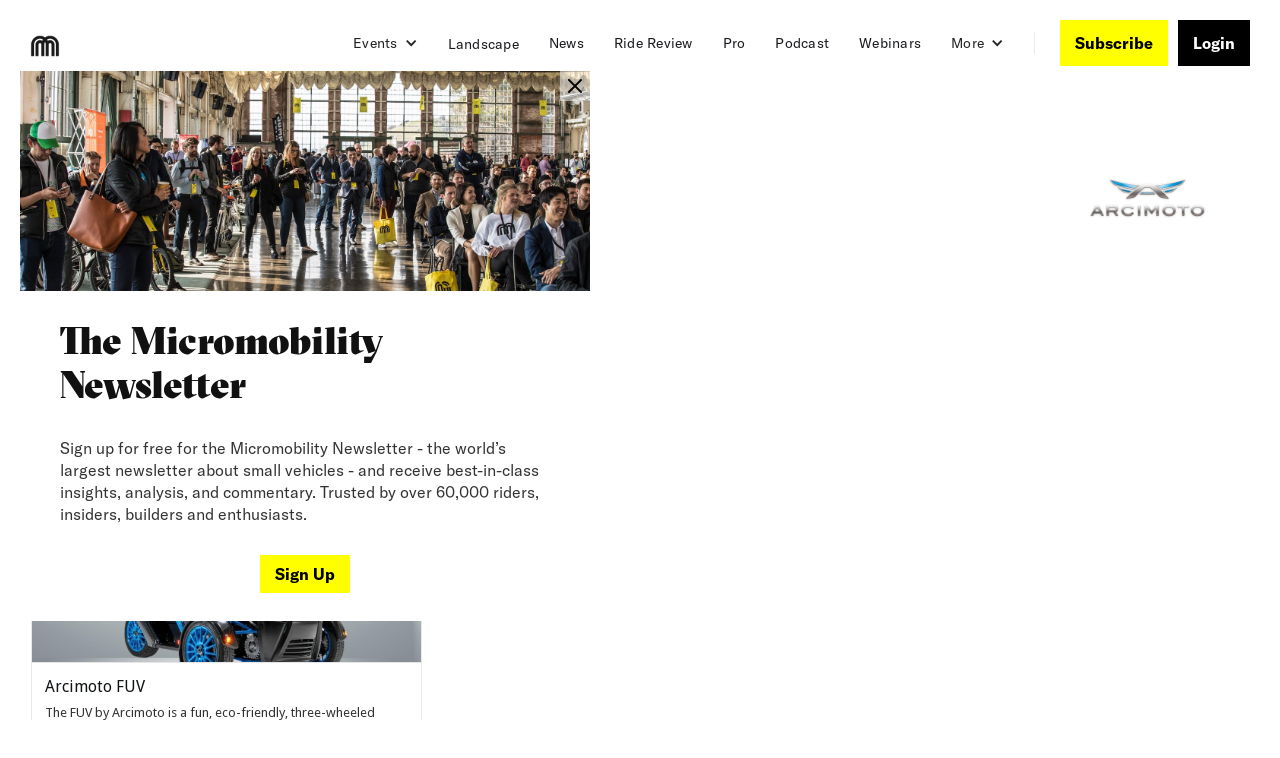

--- FILE ---
content_type: text/html; charset=utf-8
request_url: https://micromobility.io/companies/arcimoto
body_size: 8957
content:
<!DOCTYPE html><!-- Last Published: Fri Jan 23 2026 08:57:39 GMT+0000 (Coordinated Universal Time) --><html data-wf-domain="micromobility.io" data-wf-page="62ba0e800fa35933e622333e" data-wf-site="62b0e1847c561d639b2d4d07" data-wf-collection="62ba0e800fa3597a9522333c" data-wf-item-slug="arcimoto"><head><meta charset="utf-8"/><title>Arcimoto | Micromobility Landscape</title><meta content="Oregon-based company developing enclosed, three-wheeled electric vehicles." name="description"/><meta content="Arcimoto | Micromobility Landscape" property="og:title"/><meta content="Oregon-based company developing enclosed, three-wheeled electric vehicles." property="og:description"/><meta content="https://cdn.prod.website-files.com/62b0e6308cc691625470b227/63dbfa5a3fe75583f0b2d694_nTQ8UL84zBKJBP1e0bDo4eZvxiT4JRLBlVZA4iKDfyE.jpeg" property="og:image"/><meta content="Arcimoto | Micromobility Landscape" property="twitter:title"/><meta content="Oregon-based company developing enclosed, three-wheeled electric vehicles." property="twitter:description"/><meta content="https://cdn.prod.website-files.com/62b0e6308cc691625470b227/63dbfa5a3fe75583f0b2d694_nTQ8UL84zBKJBP1e0bDo4eZvxiT4JRLBlVZA4iKDfyE.jpeg" property="twitter:image"/><meta property="og:type" content="website"/><meta content="summary_large_image" name="twitter:card"/><meta content="width=device-width, initial-scale=1" name="viewport"/><link href="https://cdn.prod.website-files.com/62b0e1847c561d639b2d4d07/css/micromobility-f983b1.webflow.shared.fe7a77a10.min.css" rel="stylesheet" type="text/css" integrity="sha384-/np3oQJ4dymYUmvwP34C1zHH5kCzo8tjokDZJJY0vCvJGYptJCbooHeJ64mMrgA9" crossorigin="anonymous"/><link href="https://fonts.googleapis.com" rel="preconnect"/><link href="https://fonts.gstatic.com" rel="preconnect" crossorigin="anonymous"/><script src="https://ajax.googleapis.com/ajax/libs/webfont/1.6.26/webfont.js" type="text/javascript"></script><script type="text/javascript">WebFont.load({  google: {    families: ["Droid Sans:400,700","Inconsolata:400,700"]  }});</script><script type="text/javascript">!function(o,c){var n=c.documentElement,t=" w-mod-";n.className+=t+"js",("ontouchstart"in o||o.DocumentTouch&&c instanceof DocumentTouch)&&(n.className+=t+"touch")}(window,document);</script><link href="https://cdn.prod.website-files.com/62b0e1847c561d639b2d4d07/62ebd9820400227af42b1a38_mm_black_white.png" rel="shortcut icon" type="image/x-icon"/><link href="https://cdn.prod.website-files.com/62b0e1847c561d639b2d4d07/62ebd97317fa632262766364_mm_black_white.png" rel="apple-touch-icon"/><link href="https://micromobility.io/companies/arcimoto" rel="canonical"/><script async="" src="https://www.googletagmanager.com/gtag/js?id=UA-151743155-1"></script><script type="text/javascript">window.dataLayer = window.dataLayer || [];function gtag(){dataLayer.push(arguments);}gtag('js', new Date());gtag('config', 'UA-151743155-1', {'anonymize_ip': false});</script><script async="" src="https://www.googletagmanager.com/gtag/js?id=G-HRVHL4XLB8"></script><script type="text/javascript">window.dataLayer = window.dataLayer || [];function gtag(){dataLayer.push(arguments);}gtag('set', 'developer_id.dZGVlNj', true);gtag('js', new Date());gtag('config', 'G-HRVHL4XLB8');</script><!-- Google Tag Manager -->
<script>(function(w,d,s,l,i){w[l]=w[l]||[];w[l].push({'gtm.start':
new Date().getTime(),event:'gtm.js'});var f=d.getElementsByTagName(s)[0],
j=d.createElement(s),dl=l!='dataLayer'?'&l='+l:'';j.async=true;j.src=
'https://www.googletagmanager.com/gtm.js?id='+i+dl;f.parentNode.insertBefore(j,f);
})(window,document,'script','dataLayer','GTM-N2X2K8QQ');</script>
<!-- End Google Tag Manager -->
<!-- Google tag (gtag.js) -->
<script async src="https://www.googletagmanager.com/gtag/js?id=AW-17140018602">
</script>
<script>
  window.dataLayer = window.dataLayer || [];
  function gtag(){dataLayer.push(arguments);}
  gtag('js', new Date());

  gtag('config', 'AW-17140018602');
</script>

<script>
const urlParams = new Proxy(new URLSearchParams(window.location.search), {
  get: (searchParams, prop) => searchParams.get(prop),
});
</script>
<meta property="og:site_name" content="Micromobility" />
<!-- <script src="https://asset-server.micromobility.io/js/form_arrays.js" type="text/javascript"></script> -->
<!-- Tito -->
<script src='https://js.tito.io/v2' async></script>
<!-- Memberful -->
<script type="text/javascript">
  window.MemberfulOptions = {site: "https://micromobility.memberful.com"};

  (function() {
    var s   = document.createElement('script');

    s.type  = 'text/javascript';
    s.async = true;
    s.src   = 'https://d35xxde4fgg0cx.cloudfront.net/assets/embedded.js';

    setup = function() { window.MemberfulEmbedded.setup(); }

    s.addEventListener("load", setup, false);

    ( document.getElementsByTagName('head')[0] || document.getElementsByTagName('body')[0] ).appendChild( s );
  })();
</script>
<style>
.square.colorswatchyellow {
  background-color: rgb(100% 100% 0%);
  background-color: color(display-p3 100% 100% 0%);
}
.presskithero {
  background-color: rgb(100% 100% 0%);
  background-color: color(display-p3 100% 100% 0%);
}
</style>
<!-- Variance analytics code -->
<script>!function(){var e=window.variance=window.variance||[];if(!e.load)if(e.invoked)console.error("variance-js loaded multiple times");else{e.invoked=!0;for(var a=["addDestinationMiddleware","addIntegrationMiddleware","addSourceMiddleware","alias","debug","group","identify","load","off","on","once","page","pageview","ready","reset","setAnonymousId","track","trackClick","trackForm","trackLink","trackSubmit"],r=0;r<a.length;r++){var i=a[r];e[i]=function(a){return function(){e.push([a].concat(Array.prototype.slice.call(arguments)))}}(i)}e.load("https://micromobility.variance.com/webhook/variance_js/5499cc33-fc36-44e5-b411-2b6e247676d9"),e.page()}}()</script> <script async src="https://variancejs.variance.com/v1/variancejs.min.js"/>

<!-- Twitter conversion tracking base code -->
<script>
!function(e,t,n,s,u,a){e.twq||(s=e.twq=function(){s.exe?s.exe.apply(s,arguments):s.queue.push(arguments);
},s.version='1.1',s.queue=[],u=t.createElement(n),u.async=!0,u.src='https://static.ads-twitter.com/uwt.js',
a=t.getElementsByTagName(n)[0],a.parentNode.insertBefore(u,a))}(window,document,'script');
twq('config','pojy6');
</script>
<!-- End Twitter conversion tracking base code -->
<!-- Memberstack webflow package -->
<script data-memberstack-app="app_cmffsxd9h02hm0wvq3sdl79uj" src="https://static.memberstack.com/scripts/v1/memberstack.js" type="text/javascript"></script>

<!-- Meta Pixel Code -->
<script>
!function(f,b,e,v,n,t,s)
{if(f.fbq)return;n=f.fbq=function(){n.callMethod?
n.callMethod.apply(n,arguments):n.queue.push(arguments)};
if(!f._fbq)f._fbq=n;n.push=n;n.loaded=!0;n.version='2.0';
n.queue=[];t=b.createElement(e);t.async=!0;
t.src=v;s=b.getElementsByTagName(e)[0];
s.parentNode.insertBefore(t,s)}(window, document,'script',
'https://connect.facebook.net/en_US/fbevents.js');
fbq('init', '1836958134372707');
fbq('track', 'PageView');
</script>
<noscript><img height="1" width="1" style="display:none"
src="https://www.facebook.com/tr?id=1836958134372707&ev=PageView&noscript=1"
/></noscript>
<!-- End Meta Pixel Code -->
<script type="text/javascript">window.__WEBFLOW_CURRENCY_SETTINGS = {"currencyCode":"USD","symbol":"$","decimal":".","fractionDigits":2,"group":",","template":"{{wf {\"path\":\"symbol\",\"type\":\"PlainText\"} }} {{wf {\"path\":\"amount\",\"type\":\"CommercePrice\"} }} {{wf {\"path\":\"currencyCode\",\"type\":\"PlainText\"} }}","hideDecimalForWholeNumbers":false};</script></head><body><div data-animation="default" data-collapse="medium" data-duration="400" data-easing="ease" data-easing2="ease" role="banner" class="navbar-logo-left-container shadow-three w-nav"><div class="container"><div class="navbar-wrapper"><a href="/" class="navbar-brand w-nav-brand"><img src="https://cdn.prod.website-files.com/62b0e1847c561d639b2d4d07/62bb2994bf06b02d6caa6525_micromobility.png" loading="lazy" width="750" alt="" class="mm-logo"/></a><nav role="navigation" class="nav-menu-wrapper w-nav-menu"><ul role="list" class="nav-menu-two w-list-unstyled"><li><div data-hover="false" data-delay="0" class="nav-dropdown w-dropdown"><div data-event-name="More Dropdown Clicked" class="nav-dropdown-toggle w-dropdown-toggle"><div class="nav-dropdown-icon w-icon-dropdown-toggle"></div><div>Events</div></div><nav class="nav-dropdown-list shadow-three mobile-shadow-hide w-dropdown-list"><a href="/events/micromobility-america" class="nav-dropdown-link w-dropdown-link">America</a><a href="https://micromobility.io/events/micromobility-europe" class="nav-dropdown-link w-dropdown-link">Europe</a></nav></div></li><li class="jobs-nav"><a href="/landscape" class="nav-link jobs">Landscape</a></li><li><a href="/news" class="nav-link">News</a></li><li><a href="https://ridereview.com" class="nav-link">Ride Review</a></li><li><a href="/micromobility-pro" class="nav-link">Pro</a></li><li><a href="/content/podcast" class="nav-link">Podcast</a></li><li><a href="/content/webinar" class="nav-link">Webinars</a></li><li><div data-hover="false" data-delay="0" class="nav-dropdown w-dropdown"><div data-event-name="More Dropdown Clicked" class="nav-dropdown-toggle w-dropdown-toggle"><div class="nav-dropdown-icon w-icon-dropdown-toggle"></div><div>More</div></div><nav class="nav-dropdown-list shadow-three mobile-shadow-hide w-dropdown-list"><a href="/team" class="nav-dropdown-link w-dropdown-link">Team</a><a href="/sales" class="nav-dropdown-link w-dropdown-link">Sales</a><a href="/pressroom" class="nav-dropdown-link w-dropdown-link">Press</a><a href="/contact" class="nav-dropdown-link w-dropdown-link">Contact</a><a href="/members/dashboard" class="nav-dropdown-link w-dropdown-link">Members Area</a></nav></div></li><li><div class="nav-divider"></div></li><li class="mobile-margin-top-10"><a href="https://micromobility.substack.com/" data-event-name="Buy Tickets Clicked" class="button solid yellow w-button">Subscribe</a></li><li class="mobile-margin-top-10"><a href="/login" data-ms-content="!members" data-event-name="Buy Tickets Clicked" class="button solid w-button">Login</a></li><li class="mobile-margin-top-10"><a href="#" data-ms-action="logout" data-event-name="Buy Tickets Clicked" data-ms-content="members" class="button solid w-button">Logout</a></li></ul></nav><div class="menu-button w-nav-button"><div class="w-icon-nav-menu"></div></div></div></div><div class="popup-container"><div data-w-id="627bdd8c-7ed1-80d3-665d-f4f118e47611" class="pop-click-area"></div><div class="div-block-12"><div data-w-id="cbbf9d73-035d-0fda-82eb-f682e24376ee" class="pop-click-area"></div><div class="w-dyn-list"><div role="list" class="w-dyn-items"><div role="listitem" class="popup w-dyn-item"><div class="div-block-8"><div data-w-id="66523a21-01da-084c-932c-7849f3c06be7" class="close-button"><img src="https://cdn.prod.website-files.com/62b0e1847c561d639b2d4d07/62d6fe1249554399c8ae4c80_x%20(3).svg" loading="lazy" alt=""/></div><img src="https://cdn.prod.website-files.com/62b0e6308cc691625470b227/62d6fb1a665cdd4153728628_Audience_Richmond_2019-35%2B(1)%2Bcopy.jpeg" loading="lazy" alt="" sizes="100vw" srcset="https://cdn.prod.website-files.com/62b0e6308cc691625470b227/62d6fb1a665cdd4153728628_Audience_Richmond_2019-35%2B(1)%2Bcopy-p-500.jpeg 500w, https://cdn.prod.website-files.com/62b0e6308cc691625470b227/62d6fb1a665cdd4153728628_Audience_Richmond_2019-35%2B(1)%2Bcopy-p-800.jpeg 800w, https://cdn.prod.website-files.com/62b0e6308cc691625470b227/62d6fb1a665cdd4153728628_Audience_Richmond_2019-35%2B(1)%2Bcopy-p-1080.jpeg 1080w, https://cdn.prod.website-files.com/62b0e6308cc691625470b227/62d6fb1a665cdd4153728628_Audience_Richmond_2019-35%2B(1)%2Bcopy.jpeg 1500w" class="image-8"/></div><div class="div-block-7"><h1 class="heading-9">The Micromobility Newsletter</h1><p class="paragraph-8">Sign up for free for the Micromobility Newsletter - the world’s largest newsletter about small vehicles - and receive best-in-class insights, analysis, and commentary. Trusted by over 60,000 riders, insiders, builders and enthusiasts. </p><a href="https://micromobility.substack.com/" class="button solid yellow w-button">Sign Up</a></div></div></div></div><div data-w-id="ee709433-fd14-24e3-3ac9-76d4b5e4409f" class="pop-click-area"></div></div><div data-w-id="316b1627-817e-b8ac-2448-2cdc7b595bce" class="pop-click-area"></div></div></div><div class="default-section"><div class="default-div margin-bottom"><a href="/landscape" class="link-block-4 w-inline-block"><h2 class="heading-3">Micromobility Landscape</h2></a><div class="div-block-3"><h1 class="heading-4">Arcimoto</h1><a href="https://www.arcimoto.com/" class="w-inline-block"><img src="https://cdn.prod.website-files.com/62b0e6308cc691625470b227/63dbfa5a3fe75556afb2d6b3_Tj1evPWAxdm5czj0d7yyeLBvZlBc5_byBsF6UNZHFd0.png" loading="lazy" alt="" class="image-3"/></a></div><a href="https://www.arcimoto.com/" class="link">https://www.arcimoto.com/</a><p>Oregon-based company developing enclosed, three-wheeled electric vehicles.</p><div class="w-layout-grid grid"><div id="w-node-_910f47e2-146f-419d-cfef-1eb2ae83aa7a-e622333e" class="job-grid-key">Founded</div><div id="w-node-e79de678-dcaa-e598-a593-3638295c5279-e622333e" class="job-grid-value">2007</div><div id="w-node-f8acc49d-9c47-7ddc-fc6c-60c138162cd6-e622333e" class="job-grid-key">Region</div><a id="w-node-bcc3ebfe-6ed0-9538-e6f6-a0ba932678aa-e622333e" href="/regions/north-america" class="grid-value-link">North America</a><div id="w-node-_52704d60-c711-a5ae-ad58-b02755b1e136-e622333e" class="job-grid-key">Primary Industry</div><a id="w-node-_28f22101-0be8-e206-ec0d-017f5345176a-e622333e" href="/industries/retail-subscription" class="grid-value-link">Vehicles &amp; Services</a><div id="w-node-_7f606292-018b-d875-8e78-67e17b01ce8a-e622333e" class="job-grid-key">Secondary Industry</div><a id="w-node-_61f0ee4e-7c78-bba0-ac9e-a494bf5c81e2-e622333e" href="/industries/pods" class="grid-value-link">Pods</a></div><div class="div-block-32"><h3>Vehicles on Ride Review</h3><div class="w-dyn-list"><div role="list" class="w-dyn-items w-row"><div role="listitem" class="item-thumbnail w-dyn-item w-col w-col-4"><a href="https://ridereview.com/vehicles/arcimoto-fuv" class="thumbnail-wrapper w-inline-block"><div class="image-wrapper"><div style="background-image:url(&quot;https://cdn.prod.website-files.com/62b0e6308cc691625470b227/635c400b1232366ecffd22fe_632261082ddb25676efd04fe_bab34502.jpeg&quot;)" class="thumbnail-image"></div><div class="category-tag">Pod</div><div class="category-tag score">3.97</div></div><div class="thumbnail-text"><div class="item-hed">Arcimoto FUV</div><div class="item-dek">The FUV by Arcimoto is a fun, eco-friendly, three-wheeled vehicle that will change the way you feel about driving around town.</div></div></a></div></div></div></div><div class="div-block-31"><a href="https://ridereview.com/brands/arcimoto" class="link-block-10 w-inline-block"><img src="https://cdn.prod.website-files.com/62b0e1847c561d639b2d4d07/635c4a31708045ed20399e25_black%20on%20yellow.png" loading="lazy" alt="" class="image-19"/><div class="div-block-33"><div class="ride-review-text">Arcimoto</div><div class="ride-review-text">on Ride Review</div></div></a></div></div><div class="default-div background margin-top"><div class="w-row"><div class="w-col w-col-6"><h2>Join the Landscape</h2><p class="paragraph-5">The Micromobility Landscape is a snapshot of the most prominent micromobility solutions currently available on the market. Maintaining the list is a constant work in progress. If you have a new company that you would like to see included, or know of one that we may have missed, we encourage you to submit an application here.<br/></p></div><div class="w-col w-col-6"><div class="w-form"><form id="wf-form-Landscape-Submission" name="wf-form-Landscape-Submission" data-name="Landscape Submission" method="get" class="form" data-wf-page-id="62ba0e800fa35933e622333e" data-wf-element-id="7d579f12-8d87-b076-e969-7a381d45ce3a" data-turnstile-sitekey="0x4AAAAAAAQTptj2So4dx43e"><label for="Name-3">Your Name*</label><input class="text-field w-input" maxlength="256" name="Name" data-name="Name" placeholder="" type="text" id="Name-3" required=""/><label for="Email-3">Your Email*</label><input class="w-input" maxlength="256" name="Email" data-name="Email" placeholder="" type="email" id="Email-3" required=""/><label for="Company-3">Company Name*</label><input class="w-input" maxlength="256" name="Company" data-name="Company" placeholder="" type="text" id="Company-3" required=""/><label for="Website-3">Company Website*</label><input class="w-input" maxlength="256" name="Website" data-name="Website" placeholder="" type="text" id="Website-3" required=""/><label for="Year-Founded">Year Founded*</label><input class="w-input" maxlength="256" name="Year-Founded" data-name="Year Founded" placeholder="Year" type="number" id="Year-Founded" required=""/><label for="Region">Region*</label><select id="Region" name="Region" data-name="Region" required="" class="select-field w-select"><option value="">Select one...</option><option value="North America">North America</option><option value="Middle East">Middle East</option><option value="Europe">Europe</option><option value="Southeast Asia / Oceania">Southeast Asia / Oceania</option><option value="Asia">Asia</option><option value="Latin America">Latin America</option><option value="Africa">Africa</option></select><label for="Company-Description">Company Description*</label><textarea id="Company-Description" name="Company-Description" maxlength="5000" data-name="Company Description" placeholder="Company XYZ is the leader in ..." required="" class="textarea w-input"></textarea><label for="Feedback">Other notes, feedback, or questions:</label><textarea id="Feedback" name="Feedback" maxlength="5000" data-name="Feedback" placeholder="Example Text" class="textarea w-input"></textarea><input type="submit" data-wait="Please wait..." data-include-id="true" data-event-name="Landscape Company Submitted" class="button solid w-button" value="Submit"/></form><div class="success-message w-form-done"><div class="form-message-block">Thank you! Your submission has been received!</div></div><div class="w-form-fail"><div class="form-message-block">Oops! Something went wrong while submitting the form.</div></div></div></div></div></div></div><section class="footer-light"><div class="container"><div class="footer-wrapper-two"><a href="#" class="footer-brand w-inline-block"><img src="https://cdn.prod.website-files.com/62b0e1847c561d639b2d4d07/62b0e1ca77863c1cad9e2ccf_imageedit_68_9516052429.png" loading="lazy" sizes="(max-width: 1500px) 100vw, 1500px, 100vw" srcset="https://cdn.prod.website-files.com/62b0e1847c561d639b2d4d07/62b0e1ca77863c1cad9e2ccf_imageedit_68_9516052429-p-500.png 500w, https://cdn.prod.website-files.com/62b0e1847c561d639b2d4d07/62b0e1ca77863c1cad9e2ccf_imageedit_68_9516052429-p-800.png 800w, https://cdn.prod.website-files.com/62b0e1847c561d639b2d4d07/62b0e1ca77863c1cad9e2ccf_imageedit_68_9516052429-p-1080.png 1080w, https://cdn.prod.website-files.com/62b0e1847c561d639b2d4d07/62b0e1ca77863c1cad9e2ccf_imageedit_68_9516052429.png 1500w" alt="" class="mm-logo"/></a><div class="footer-block-two"><div class="footer-title">Micromobility</div><a href="/manifesto" class="footer-link-two">Manifesto</a><a href="/vision" class="footer-link-two">Our Vision</a><a href="/landscape" class="footer-link-two">Landscape</a><a href="/contact" class="footer-link-two">Contact</a><a href="/sales" class="footer-link-two">Sales</a><a href="/pressroom" class="footer-link-two">Press</a></div><div class="footer-block-two"><div class="footer-title">Content</div><a href="/content/blog" class="footer-link-two">Blog</a><a href="https://micromobility.substack.com/" class="footer-link-two">Newsletter</a><a href="/content/video" class="footer-link-two">Video</a><a href="/content/webinar" class="footer-link-two">Webinars</a><a href="/content/podcast" class="footer-link-two">Podcast</a></div><div class="footer-form w-form"><form id="wf-form-Footer-Form" name="wf-form-Footer-Form" data-name="Footer Form" method="get" class="footer-form-container" data-wf-page-id="62ba0e800fa35933e622333e" data-wf-element-id="70e02f59-f79e-ac18-7397-fee974a09d26" data-turnstile-sitekey="0x4AAAAAAAQTptj2So4dx43e"></form><div class="w-form-done"><div>Thank you! Your submission has been received!</div></div><div class="w-form-fail"><div>Oops! Something went wrong while submitting the form.</div></div></div></div><div class="footer-divider-two"></div><div class="footer-bottom"><div class="footer-copyright">© 2025 Micromobility Industries</div><div class="footer-social-block-two"><a href="https://twitter.com/MicromobilityCo" target="_blank" class="footer-social-link w-inline-block"><img src="https://cdn.prod.website-files.com/62b0e1847c561d639b2d4d07/68c1d4e4dae537475c606ea9_twitter-4.png" loading="lazy" sizes="(max-width: 512px) 100vw, 512px, 100vw" srcset="https://cdn.prod.website-files.com/62b0e1847c561d639b2d4d07/68c1d4e4dae537475c606ea9_twitter-4-p-500.png 500w, https://cdn.prod.website-files.com/62b0e1847c561d639b2d4d07/68c1d4e4dae537475c606ea9_twitter-4.png 512w" alt="" class="image-24"/></a><a href="https://www.linkedin.com/company/micromobility" target="_blank" class="footer-social-link w-inline-block"><img src="https://cdn.prod.website-files.com/62b0e1847c561d639b2d4d07/68c1d4e4fc1c636a01246c53_linkedin-3.png" loading="lazy" sizes="(max-width: 512px) 100vw, 512px, 100vw" srcset="https://cdn.prod.website-files.com/62b0e1847c561d639b2d4d07/68c1d4e4fc1c636a01246c53_linkedin-3-p-500.png 500w, https://cdn.prod.website-files.com/62b0e1847c561d639b2d4d07/68c1d4e4fc1c636a01246c53_linkedin-3.png 512w" alt="" class="image-24"/></a><a href="https://www.youtube.com/@MicromobilityCo" target="_blank" class="footer-social-link w-inline-block"><img src="https://cdn.prod.website-files.com/62b0e1847c561d639b2d4d07/68c1d4e45c8e16bc71b4133e_youtube-3.png" loading="lazy" sizes="(max-width: 512px) 100vw, 512px, 100vw" srcset="https://cdn.prod.website-files.com/62b0e1847c561d639b2d4d07/68c1d4e45c8e16bc71b4133e_youtube-3-p-500.png 500w, https://cdn.prod.website-files.com/62b0e1847c561d639b2d4d07/68c1d4e45c8e16bc71b4133e_youtube-3.png 512w" alt="" class="image-24"/></a></div></div></div></section><script src="https://d3e54v103j8qbb.cloudfront.net/js/jquery-3.5.1.min.dc5e7f18c8.js?site=62b0e1847c561d639b2d4d07" type="text/javascript" integrity="sha256-9/aliU8dGd2tb6OSsuzixeV4y/faTqgFtohetphbbj0=" crossorigin="anonymous"></script><script src="https://cdn.prod.website-files.com/62b0e1847c561d639b2d4d07/js/webflow.schunk.59c6248219f37ae8.js" type="text/javascript" integrity="sha384-SiwpjJNf9ZitucDlWa0ARYbaOcz0PUxo+U1JokcCeias7QOSgb93xI+PogbjFilN" crossorigin="anonymous"></script><script src="https://cdn.prod.website-files.com/62b0e1847c561d639b2d4d07/js/webflow.schunk.e09df7dc05abab41.js" type="text/javascript" integrity="sha384-stn3ym+OYyFDCwNfOnscJA7qiuLrxWVBaDx3ztHaFbjQEodHRfdpQVT0K5CS1fN+" crossorigin="anonymous"></script><script src="https://cdn.prod.website-files.com/62b0e1847c561d639b2d4d07/js/webflow.eeb00234.e8258df9816c10ee.js" type="text/javascript" integrity="sha384-eO2sXhdYSh+J2MsealwflnLa/MbQImd+uq/rfC9RBe9amhyvrTNFAKfOV0/nquQx" crossorigin="anonymous"></script><script type="text/javascript">
function getCookieValue(name) {
  let result = document.cookie.match("(^|[^;]+)\\s*" + name + "\\s*=\\s*([^;]+)")
  return result ? result.pop() : ""
}
  
  function setCookie(cookieName,cookieValue,expireDays) {
    var today = new Date();
    var expire = new Date();
    expire.setTime(today.getTime() + 3600000*24*expireDays);
    document.cookie = cookieName+"="+encodeURI(cookieValue) + ";expires="+expire.toGMTString();
}
  
  if (getCookieValue("servedMarketing")) {
  	console.log('found');
  } else {
    setTimeout(() => {
  $('.popup-container').css('display','flex');
    setCookie('servedMarketing',1,30);}, 3000)
  	}
  
(function ($) {
  var reservedTraits = [
    "address",
    "age",
    "avatar",
    "birthday",
    "company",
    "createdAt",
    "description",
    "email",
    "firstName",
    "gender",
    "id",
    "lastName",
    "name",
    "phone",
    "title",
    "username",
    "website",
  ];

  $("[data-event-name]").click(function () {
    var traits = {};

    var $this = $(this);
    var data = $this.data();
    var properties = $.isPlainObject(data.eventProperties)
      ? data.eventProperties
      : {};

    if ($this.is('[type="submit"]')) {
      $($this.closest("form").get(0))
        .find("input[name],textarea")
        .each(function () {
          var $inputField = $(this);
          var inputName = ($inputField.attr("name") || "").toLowerCase();
          if (!inputName) return;
          properties[inputName] = $inputField.val();
          if ($.inArray(inputName, reservedTraits) > -1) {
            traits[inputName] = $inputField.val();
          }
        });
    }

    if (data.includeId && !$.isEmptyObject(traits)) {
      if(traits.email) {
        variance.identify(traits.email,traits); 
      } else {
      	variance.identify(traits);}
      }
    variance.track(data.eventName, properties);
 
  });
})(jQuery, window.variance);
</script>
<!-- capture tito events -->
<script>
  window.titoWidgetCallback = function(){
    Tito.on('registration:filling', function(data){
    // code here will be fired when the purchase form loads
    if(data.email !== '') {
      console.log('found email');
      variance.identify(data.email, {'name':data.name,'email':data.email});
      variance.track('Registration Started');
    }
  })
    Tito.on('registration:finished', function(data){
    // code here will be fired when the purchase form loads
      variance.identify(data.email, {'name':data.name,'email':data.email});
      variance.track('Registration Finished', {data});
  })
}
  
</script>
<style type="text/css">
  .tito-release--title {font-size:18px;}
  .tito-submit {    display: inline-block;
    margin-top: 0px;
    -webkit-box-pack: center;
    -webkit-justify-content: center;
    -ms-flex-pack: center;
    justify-content: center;
    border-style: none;
    background-color: #ff0;
    color: #000;
    text-align: center;
      font-family: 'GT America Standard', sans-serif;
    font-size: 16px;
    font-weight: 700;
        padding: 9px 15px;
    border: 0;
    line-height: inherit;
    text-decoration: none;
    cursor: pointer;
    border-radius: 0;
}}
</style>
<!-- Google Tag Manager (noscript) -->
<noscript><iframe src="https://www.googletagmanager.com/ns.html?id=GTM-N2X2K8QQ"
height="0" width="0" style="display:none;visibility:hidden"></iframe></noscript>
<!-- End Google Tag Manager (noscript) --></body></html>

--- FILE ---
content_type: text/css
request_url: https://cdn.prod.website-files.com/62b0e1847c561d639b2d4d07/css/micromobility-f983b1.webflow.shared.fe7a77a10.min.css
body_size: 29149
content:
html{-webkit-text-size-adjust:100%;-ms-text-size-adjust:100%;font-family:sans-serif}body{margin:0}article,aside,details,figcaption,figure,footer,header,hgroup,main,menu,nav,section,summary{display:block}audio,canvas,progress,video{vertical-align:baseline;display:inline-block}audio:not([controls]){height:0;display:none}[hidden],template{display:none}a{background-color:#0000}a:active,a:hover{outline:0}abbr[title]{border-bottom:1px dotted}b,strong{font-weight:700}dfn{font-style:italic}h1{margin:.67em 0;font-size:2em}mark{color:#000;background:#ff0}small{font-size:80%}sub,sup{vertical-align:baseline;font-size:75%;line-height:0;position:relative}sup{top:-.5em}sub{bottom:-.25em}img{border:0}svg:not(:root){overflow:hidden}hr{box-sizing:content-box;height:0}pre{overflow:auto}code,kbd,pre,samp{font-family:monospace;font-size:1em}button,input,optgroup,select,textarea{color:inherit;font:inherit;margin:0}button{overflow:visible}button,select{text-transform:none}button,html input[type=button],input[type=reset]{-webkit-appearance:button;cursor:pointer}button[disabled],html input[disabled]{cursor:default}button::-moz-focus-inner,input::-moz-focus-inner{border:0;padding:0}input{line-height:normal}input[type=checkbox],input[type=radio]{box-sizing:border-box;padding:0}input[type=number]::-webkit-inner-spin-button,input[type=number]::-webkit-outer-spin-button{height:auto}input[type=search]{-webkit-appearance:none}input[type=search]::-webkit-search-cancel-button,input[type=search]::-webkit-search-decoration{-webkit-appearance:none}legend{border:0;padding:0}textarea{overflow:auto}optgroup{font-weight:700}table{border-collapse:collapse;border-spacing:0}td,th{padding:0}@font-face{font-family:webflow-icons;src:url([data-uri])format("truetype");font-weight:400;font-style:normal}[class^=w-icon-],[class*=\ w-icon-]{speak:none;font-variant:normal;text-transform:none;-webkit-font-smoothing:antialiased;-moz-osx-font-smoothing:grayscale;font-style:normal;font-weight:400;line-height:1;font-family:webflow-icons!important}.w-icon-slider-right:before{content:""}.w-icon-slider-left:before{content:""}.w-icon-nav-menu:before{content:""}.w-icon-arrow-down:before,.w-icon-dropdown-toggle:before{content:""}.w-icon-file-upload-remove:before{content:""}.w-icon-file-upload-icon:before{content:""}*{box-sizing:border-box}html{height:100%}body{color:#333;background-color:#fff;min-height:100%;margin:0;font-family:Arial,sans-serif;font-size:14px;line-height:20px}img{vertical-align:middle;max-width:100%;display:inline-block}html.w-mod-touch *{background-attachment:scroll!important}.w-block{display:block}.w-inline-block{max-width:100%;display:inline-block}.w-clearfix:before,.w-clearfix:after{content:" ";grid-area:1/1/2/2;display:table}.w-clearfix:after{clear:both}.w-hidden{display:none}.w-button{color:#fff;line-height:inherit;cursor:pointer;background-color:#3898ec;border:0;border-radius:0;padding:9px 15px;text-decoration:none;display:inline-block}input.w-button{-webkit-appearance:button}html[data-w-dynpage] [data-w-cloak]{color:#0000!important}.w-code-block{margin:unset}pre.w-code-block code{all:inherit}.w-optimization{display:contents}.w-webflow-badge,.w-webflow-badge>img{box-sizing:unset;width:unset;height:unset;max-height:unset;max-width:unset;min-height:unset;min-width:unset;margin:unset;padding:unset;float:unset;clear:unset;border:unset;border-radius:unset;background:unset;background-image:unset;background-position:unset;background-size:unset;background-repeat:unset;background-origin:unset;background-clip:unset;background-attachment:unset;background-color:unset;box-shadow:unset;transform:unset;direction:unset;font-family:unset;font-weight:unset;color:unset;font-size:unset;line-height:unset;font-style:unset;font-variant:unset;text-align:unset;letter-spacing:unset;-webkit-text-decoration:unset;text-decoration:unset;text-indent:unset;text-transform:unset;list-style-type:unset;text-shadow:unset;vertical-align:unset;cursor:unset;white-space:unset;word-break:unset;word-spacing:unset;word-wrap:unset;transition:unset}.w-webflow-badge{white-space:nowrap;cursor:pointer;box-shadow:0 0 0 1px #0000001a,0 1px 3px #0000001a;visibility:visible!important;opacity:1!important;z-index:2147483647!important;color:#aaadb0!important;overflow:unset!important;background-color:#fff!important;border-radius:3px!important;width:auto!important;height:auto!important;margin:0!important;padding:6px!important;font-size:12px!important;line-height:14px!important;text-decoration:none!important;display:inline-block!important;position:fixed!important;inset:auto 12px 12px auto!important;transform:none!important}.w-webflow-badge>img{position:unset;visibility:unset!important;opacity:1!important;vertical-align:middle!important;display:inline-block!important}h1,h2,h3,h4,h5,h6{margin-bottom:10px;font-weight:700}h1{margin-top:20px;font-size:38px;line-height:44px}h2{margin-top:20px;font-size:32px;line-height:36px}h3{margin-top:20px;font-size:24px;line-height:30px}h4{margin-top:10px;font-size:18px;line-height:24px}h5{margin-top:10px;font-size:14px;line-height:20px}h6{margin-top:10px;font-size:12px;line-height:18px}p{margin-top:0;margin-bottom:10px}blockquote{border-left:5px solid #e2e2e2;margin:0 0 10px;padding:10px 20px;font-size:18px;line-height:22px}figure{margin:0 0 10px}figcaption{text-align:center;margin-top:5px}ul,ol{margin-top:0;margin-bottom:10px;padding-left:40px}.w-list-unstyled{padding-left:0;list-style:none}.w-embed:before,.w-embed:after{content:" ";grid-area:1/1/2/2;display:table}.w-embed:after{clear:both}.w-video{width:100%;padding:0;position:relative}.w-video iframe,.w-video object,.w-video embed{border:none;width:100%;height:100%;position:absolute;top:0;left:0}fieldset{border:0;margin:0;padding:0}button,[type=button],[type=reset]{cursor:pointer;-webkit-appearance:button;border:0}.w-form{margin:0 0 15px}.w-form-done{text-align:center;background-color:#ddd;padding:20px;display:none}.w-form-fail{background-color:#ffdede;margin-top:10px;padding:10px;display:none}label{margin-bottom:5px;font-weight:700;display:block}.w-input,.w-select{color:#333;vertical-align:middle;background-color:#fff;border:1px solid #ccc;width:100%;height:38px;margin-bottom:10px;padding:8px 12px;font-size:14px;line-height:1.42857;display:block}.w-input::placeholder,.w-select::placeholder{color:#999}.w-input:focus,.w-select:focus{border-color:#3898ec;outline:0}.w-input[disabled],.w-select[disabled],.w-input[readonly],.w-select[readonly],fieldset[disabled] .w-input,fieldset[disabled] .w-select{cursor:not-allowed}.w-input[disabled]:not(.w-input-disabled),.w-select[disabled]:not(.w-input-disabled),.w-input[readonly],.w-select[readonly],fieldset[disabled]:not(.w-input-disabled) .w-input,fieldset[disabled]:not(.w-input-disabled) .w-select{background-color:#eee}textarea.w-input,textarea.w-select{height:auto}.w-select{background-color:#f3f3f3}.w-select[multiple]{height:auto}.w-form-label{cursor:pointer;margin-bottom:0;font-weight:400;display:inline-block}.w-radio{margin-bottom:5px;padding-left:20px;display:block}.w-radio:before,.w-radio:after{content:" ";grid-area:1/1/2/2;display:table}.w-radio:after{clear:both}.w-radio-input{float:left;margin:3px 0 0 -20px;line-height:normal}.w-file-upload{margin-bottom:10px;display:block}.w-file-upload-input{opacity:0;z-index:-100;width:.1px;height:.1px;position:absolute;overflow:hidden}.w-file-upload-default,.w-file-upload-uploading,.w-file-upload-success{color:#333;display:inline-block}.w-file-upload-error{margin-top:10px;display:block}.w-file-upload-default.w-hidden,.w-file-upload-uploading.w-hidden,.w-file-upload-error.w-hidden,.w-file-upload-success.w-hidden{display:none}.w-file-upload-uploading-btn{cursor:pointer;background-color:#fafafa;border:1px solid #ccc;margin:0;padding:8px 12px;font-size:14px;font-weight:400;display:flex}.w-file-upload-file{background-color:#fafafa;border:1px solid #ccc;flex-grow:1;justify-content:space-between;margin:0;padding:8px 9px 8px 11px;display:flex}.w-file-upload-file-name{font-size:14px;font-weight:400;display:block}.w-file-remove-link{cursor:pointer;width:auto;height:auto;margin-top:3px;margin-left:10px;padding:3px;display:block}.w-icon-file-upload-remove{margin:auto;font-size:10px}.w-file-upload-error-msg{color:#ea384c;padding:2px 0;display:inline-block}.w-file-upload-info{padding:0 12px;line-height:38px;display:inline-block}.w-file-upload-label{cursor:pointer;background-color:#fafafa;border:1px solid #ccc;margin:0;padding:8px 12px;font-size:14px;font-weight:400;display:inline-block}.w-icon-file-upload-icon,.w-icon-file-upload-uploading{width:20px;margin-right:8px;display:inline-block}.w-icon-file-upload-uploading{height:20px}.w-container{max-width:940px;margin-left:auto;margin-right:auto}.w-container:before,.w-container:after{content:" ";grid-area:1/1/2/2;display:table}.w-container:after{clear:both}.w-container .w-row{margin-left:-10px;margin-right:-10px}.w-row:before,.w-row:after{content:" ";grid-area:1/1/2/2;display:table}.w-row:after{clear:both}.w-row .w-row{margin-left:0;margin-right:0}.w-col{float:left;width:100%;min-height:1px;padding-left:10px;padding-right:10px;position:relative}.w-col .w-col{padding-left:0;padding-right:0}.w-col-1{width:8.33333%}.w-col-2{width:16.6667%}.w-col-3{width:25%}.w-col-4{width:33.3333%}.w-col-5{width:41.6667%}.w-col-6{width:50%}.w-col-7{width:58.3333%}.w-col-8{width:66.6667%}.w-col-9{width:75%}.w-col-10{width:83.3333%}.w-col-11{width:91.6667%}.w-col-12{width:100%}.w-hidden-main{display:none!important}@media screen and (max-width:991px){.w-container{max-width:728px}.w-hidden-main{display:inherit!important}.w-hidden-medium{display:none!important}.w-col-medium-1{width:8.33333%}.w-col-medium-2{width:16.6667%}.w-col-medium-3{width:25%}.w-col-medium-4{width:33.3333%}.w-col-medium-5{width:41.6667%}.w-col-medium-6{width:50%}.w-col-medium-7{width:58.3333%}.w-col-medium-8{width:66.6667%}.w-col-medium-9{width:75%}.w-col-medium-10{width:83.3333%}.w-col-medium-11{width:91.6667%}.w-col-medium-12{width:100%}.w-col-stack{width:100%;left:auto;right:auto}}@media screen and (max-width:767px){.w-hidden-main,.w-hidden-medium{display:inherit!important}.w-hidden-small{display:none!important}.w-row,.w-container .w-row{margin-left:0;margin-right:0}.w-col{width:100%;left:auto;right:auto}.w-col-small-1{width:8.33333%}.w-col-small-2{width:16.6667%}.w-col-small-3{width:25%}.w-col-small-4{width:33.3333%}.w-col-small-5{width:41.6667%}.w-col-small-6{width:50%}.w-col-small-7{width:58.3333%}.w-col-small-8{width:66.6667%}.w-col-small-9{width:75%}.w-col-small-10{width:83.3333%}.w-col-small-11{width:91.6667%}.w-col-small-12{width:100%}}@media screen and (max-width:479px){.w-container{max-width:none}.w-hidden-main,.w-hidden-medium,.w-hidden-small{display:inherit!important}.w-hidden-tiny{display:none!important}.w-col{width:100%}.w-col-tiny-1{width:8.33333%}.w-col-tiny-2{width:16.6667%}.w-col-tiny-3{width:25%}.w-col-tiny-4{width:33.3333%}.w-col-tiny-5{width:41.6667%}.w-col-tiny-6{width:50%}.w-col-tiny-7{width:58.3333%}.w-col-tiny-8{width:66.6667%}.w-col-tiny-9{width:75%}.w-col-tiny-10{width:83.3333%}.w-col-tiny-11{width:91.6667%}.w-col-tiny-12{width:100%}}.w-widget{position:relative}.w-widget-map{width:100%;height:400px}.w-widget-map label{width:auto;display:inline}.w-widget-map img{max-width:inherit}.w-widget-map .gm-style-iw{text-align:center}.w-widget-map .gm-style-iw>button{display:none!important}.w-widget-twitter{overflow:hidden}.w-widget-twitter-count-shim{vertical-align:top;text-align:center;background:#fff;border:1px solid #758696;border-radius:3px;width:28px;height:20px;display:inline-block;position:relative}.w-widget-twitter-count-shim *{pointer-events:none;-webkit-user-select:none;user-select:none}.w-widget-twitter-count-shim .w-widget-twitter-count-inner{text-align:center;color:#999;font-family:serif;font-size:15px;line-height:12px;position:relative}.w-widget-twitter-count-shim .w-widget-twitter-count-clear{display:block;position:relative}.w-widget-twitter-count-shim.w--large{width:36px;height:28px}.w-widget-twitter-count-shim.w--large .w-widget-twitter-count-inner{font-size:18px;line-height:18px}.w-widget-twitter-count-shim:not(.w--vertical){margin-left:5px;margin-right:8px}.w-widget-twitter-count-shim:not(.w--vertical).w--large{margin-left:6px}.w-widget-twitter-count-shim:not(.w--vertical):before,.w-widget-twitter-count-shim:not(.w--vertical):after{content:" ";pointer-events:none;border:solid #0000;width:0;height:0;position:absolute;top:50%;left:0}.w-widget-twitter-count-shim:not(.w--vertical):before{border-width:4px;border-color:#75869600 #5d6c7b #75869600 #75869600;margin-top:-4px;margin-left:-9px}.w-widget-twitter-count-shim:not(.w--vertical).w--large:before{border-width:5px;margin-top:-5px;margin-left:-10px}.w-widget-twitter-count-shim:not(.w--vertical):after{border-width:4px;border-color:#fff0 #fff #fff0 #fff0;margin-top:-4px;margin-left:-8px}.w-widget-twitter-count-shim:not(.w--vertical).w--large:after{border-width:5px;margin-top:-5px;margin-left:-9px}.w-widget-twitter-count-shim.w--vertical{width:61px;height:33px;margin-bottom:8px}.w-widget-twitter-count-shim.w--vertical:before,.w-widget-twitter-count-shim.w--vertical:after{content:" ";pointer-events:none;border:solid #0000;width:0;height:0;position:absolute;top:100%;left:50%}.w-widget-twitter-count-shim.w--vertical:before{border-width:5px;border-color:#5d6c7b #75869600 #75869600;margin-left:-5px}.w-widget-twitter-count-shim.w--vertical:after{border-width:4px;border-color:#fff #fff0 #fff0;margin-left:-4px}.w-widget-twitter-count-shim.w--vertical .w-widget-twitter-count-inner{font-size:18px;line-height:22px}.w-widget-twitter-count-shim.w--vertical.w--large{width:76px}.w-background-video{color:#fff;height:500px;position:relative;overflow:hidden}.w-background-video>video{object-fit:cover;z-index:-100;background-position:50%;background-size:cover;width:100%;height:100%;margin:auto;position:absolute;inset:-100%}.w-background-video>video::-webkit-media-controls-start-playback-button{-webkit-appearance:none;display:none!important}.w-background-video--control{background-color:#0000;padding:0;position:absolute;bottom:1em;right:1em}.w-background-video--control>[hidden]{display:none!important}.w-slider{text-align:center;clear:both;-webkit-tap-highlight-color:#0000;tap-highlight-color:#0000;background:#ddd;height:300px;position:relative}.w-slider-mask{z-index:1;white-space:nowrap;height:100%;display:block;position:relative;left:0;right:0;overflow:hidden}.w-slide{vertical-align:top;white-space:normal;text-align:left;width:100%;height:100%;display:inline-block;position:relative}.w-slider-nav{z-index:2;text-align:center;-webkit-tap-highlight-color:#0000;tap-highlight-color:#0000;height:40px;margin:auto;padding-top:10px;position:absolute;inset:auto 0 0}.w-slider-nav.w-round>div{border-radius:100%}.w-slider-nav.w-num>div{font-size:inherit;line-height:inherit;width:auto;height:auto;padding:.2em .5em}.w-slider-nav.w-shadow>div{box-shadow:0 0 3px #3336}.w-slider-nav-invert{color:#fff}.w-slider-nav-invert>div{background-color:#2226}.w-slider-nav-invert>div.w-active{background-color:#222}.w-slider-dot{cursor:pointer;background-color:#fff6;width:1em;height:1em;margin:0 3px .5em;transition:background-color .1s,color .1s;display:inline-block;position:relative}.w-slider-dot.w-active{background-color:#fff}.w-slider-dot:focus{outline:none;box-shadow:0 0 0 2px #fff}.w-slider-dot:focus.w-active{box-shadow:none}.w-slider-arrow-left,.w-slider-arrow-right{cursor:pointer;color:#fff;-webkit-tap-highlight-color:#0000;tap-highlight-color:#0000;-webkit-user-select:none;user-select:none;width:80px;margin:auto;font-size:40px;position:absolute;inset:0;overflow:hidden}.w-slider-arrow-left [class^=w-icon-],.w-slider-arrow-right [class^=w-icon-],.w-slider-arrow-left [class*=\ w-icon-],.w-slider-arrow-right [class*=\ w-icon-]{position:absolute}.w-slider-arrow-left:focus,.w-slider-arrow-right:focus{outline:0}.w-slider-arrow-left{z-index:3;right:auto}.w-slider-arrow-right{z-index:4;left:auto}.w-icon-slider-left,.w-icon-slider-right{width:1em;height:1em;margin:auto;inset:0}.w-slider-aria-label{clip:rect(0 0 0 0);border:0;width:1px;height:1px;margin:-1px;padding:0;position:absolute;overflow:hidden}.w-slider-force-show{display:block!important}.w-dropdown{text-align:left;z-index:900;margin-left:auto;margin-right:auto;display:inline-block;position:relative}.w-dropdown-btn,.w-dropdown-toggle,.w-dropdown-link{vertical-align:top;color:#222;text-align:left;white-space:nowrap;margin-left:auto;margin-right:auto;padding:20px;text-decoration:none;position:relative}.w-dropdown-toggle{-webkit-user-select:none;user-select:none;cursor:pointer;padding-right:40px;display:inline-block}.w-dropdown-toggle:focus{outline:0}.w-icon-dropdown-toggle{width:1em;height:1em;margin:auto 20px auto auto;position:absolute;top:0;bottom:0;right:0}.w-dropdown-list{background:#ddd;min-width:100%;display:none;position:absolute}.w-dropdown-list.w--open{display:block}.w-dropdown-link{color:#222;padding:10px 20px;display:block}.w-dropdown-link.w--current{color:#0082f3}.w-dropdown-link:focus{outline:0}@media screen and (max-width:767px){.w-nav-brand{padding-left:10px}}.w-lightbox-backdrop{cursor:auto;letter-spacing:normal;text-indent:0;text-shadow:none;text-transform:none;visibility:visible;white-space:normal;word-break:normal;word-spacing:normal;word-wrap:normal;color:#fff;text-align:center;z-index:2000;opacity:0;-webkit-user-select:none;-moz-user-select:none;-webkit-tap-highlight-color:transparent;background:#000000e6;outline:0;font-family:Helvetica Neue,Helvetica,Ubuntu,Segoe UI,Verdana,sans-serif;font-size:17px;font-style:normal;font-weight:300;line-height:1.2;list-style:disc;position:fixed;inset:0;-webkit-transform:translate(0)}.w-lightbox-backdrop,.w-lightbox-container{-webkit-overflow-scrolling:touch;height:100%;overflow:auto}.w-lightbox-content{height:100vh;position:relative;overflow:hidden}.w-lightbox-view{opacity:0;width:100vw;height:100vh;position:absolute}.w-lightbox-view:before{content:"";height:100vh}.w-lightbox-group,.w-lightbox-group .w-lightbox-view,.w-lightbox-group .w-lightbox-view:before{height:86vh}.w-lightbox-frame,.w-lightbox-view:before{vertical-align:middle;display:inline-block}.w-lightbox-figure{margin:0;position:relative}.w-lightbox-group .w-lightbox-figure{cursor:pointer}.w-lightbox-img{width:auto;max-width:none;height:auto}.w-lightbox-image{float:none;max-width:100vw;max-height:100vh;display:block}.w-lightbox-group .w-lightbox-image{max-height:86vh}.w-lightbox-caption{text-align:left;text-overflow:ellipsis;white-space:nowrap;background:#0006;padding:.5em 1em;position:absolute;bottom:0;left:0;right:0;overflow:hidden}.w-lightbox-embed{width:100%;height:100%;position:absolute;inset:0}.w-lightbox-control{cursor:pointer;background-position:50%;background-repeat:no-repeat;background-size:24px;width:4em;transition:all .3s;position:absolute;top:0}.w-lightbox-left{background-image:url([data-uri]);display:none;bottom:0;left:0}.w-lightbox-right{background-image:url([data-uri]);display:none;bottom:0;right:0}.w-lightbox-close{background-image:url([data-uri]);background-size:18px;height:2.6em;right:0}.w-lightbox-strip{white-space:nowrap;padding:0 1vh;line-height:0;position:absolute;bottom:0;left:0;right:0;overflow:auto hidden}.w-lightbox-item{box-sizing:content-box;cursor:pointer;width:10vh;padding:2vh 1vh;display:inline-block;-webkit-transform:translate(0,0)}.w-lightbox-active{opacity:.3}.w-lightbox-thumbnail{background:#222;height:10vh;position:relative;overflow:hidden}.w-lightbox-thumbnail-image{position:absolute;top:0;left:0}.w-lightbox-thumbnail .w-lightbox-tall{width:100%;top:50%;transform:translateY(-50%)}.w-lightbox-thumbnail .w-lightbox-wide{height:100%;left:50%;transform:translate(-50%)}.w-lightbox-spinner{box-sizing:border-box;border:5px solid #0006;border-radius:50%;width:40px;height:40px;margin-top:-20px;margin-left:-20px;animation:.8s linear infinite spin;position:absolute;top:50%;left:50%}.w-lightbox-spinner:after{content:"";border:3px solid #0000;border-bottom-color:#fff;border-radius:50%;position:absolute;inset:-4px}.w-lightbox-hide{display:none}.w-lightbox-noscroll{overflow:hidden}@media (min-width:768px){.w-lightbox-content{height:96vh;margin-top:2vh}.w-lightbox-view,.w-lightbox-view:before{height:96vh}.w-lightbox-group,.w-lightbox-group .w-lightbox-view,.w-lightbox-group .w-lightbox-view:before{height:84vh}.w-lightbox-image{max-width:96vw;max-height:96vh}.w-lightbox-group .w-lightbox-image{max-width:82.3vw;max-height:84vh}.w-lightbox-left,.w-lightbox-right{opacity:.5;display:block}.w-lightbox-close{opacity:.8}.w-lightbox-control:hover{opacity:1}}.w-lightbox-inactive,.w-lightbox-inactive:hover{opacity:0}.w-richtext:before,.w-richtext:after{content:" ";grid-area:1/1/2/2;display:table}.w-richtext:after{clear:both}.w-richtext[contenteditable=true]:before,.w-richtext[contenteditable=true]:after{white-space:initial}.w-richtext ol,.w-richtext ul{overflow:hidden}.w-richtext .w-richtext-figure-selected.w-richtext-figure-type-video div:after,.w-richtext .w-richtext-figure-selected[data-rt-type=video] div:after,.w-richtext .w-richtext-figure-selected.w-richtext-figure-type-image div,.w-richtext .w-richtext-figure-selected[data-rt-type=image] div{outline:2px solid #2895f7}.w-richtext figure.w-richtext-figure-type-video>div:after,.w-richtext figure[data-rt-type=video]>div:after{content:"";display:none;position:absolute;inset:0}.w-richtext figure{max-width:60%;position:relative}.w-richtext figure>div:before{cursor:default!important}.w-richtext figure img{width:100%}.w-richtext figure figcaption.w-richtext-figcaption-placeholder{opacity:.6}.w-richtext figure div{color:#0000;font-size:0}.w-richtext figure.w-richtext-figure-type-image,.w-richtext figure[data-rt-type=image]{display:table}.w-richtext figure.w-richtext-figure-type-image>div,.w-richtext figure[data-rt-type=image]>div{display:inline-block}.w-richtext figure.w-richtext-figure-type-image>figcaption,.w-richtext figure[data-rt-type=image]>figcaption{caption-side:bottom;display:table-caption}.w-richtext figure.w-richtext-figure-type-video,.w-richtext figure[data-rt-type=video]{width:60%;height:0}.w-richtext figure.w-richtext-figure-type-video iframe,.w-richtext figure[data-rt-type=video] iframe{width:100%;height:100%;position:absolute;top:0;left:0}.w-richtext figure.w-richtext-figure-type-video>div,.w-richtext figure[data-rt-type=video]>div{width:100%}.w-richtext figure.w-richtext-align-center{clear:both;margin-left:auto;margin-right:auto}.w-richtext figure.w-richtext-align-center.w-richtext-figure-type-image>div,.w-richtext figure.w-richtext-align-center[data-rt-type=image]>div{max-width:100%}.w-richtext figure.w-richtext-align-normal{clear:both}.w-richtext figure.w-richtext-align-fullwidth{text-align:center;clear:both;width:100%;max-width:100%;margin-left:auto;margin-right:auto;display:block}.w-richtext figure.w-richtext-align-fullwidth>div{padding-bottom:inherit;display:inline-block}.w-richtext figure.w-richtext-align-fullwidth>figcaption{display:block}.w-richtext figure.w-richtext-align-floatleft{float:left;clear:none;margin-right:15px}.w-richtext figure.w-richtext-align-floatright{float:right;clear:none;margin-left:15px}.w-nav{z-index:1000;background:#ddd;position:relative}.w-nav:before,.w-nav:after{content:" ";grid-area:1/1/2/2;display:table}.w-nav:after{clear:both}.w-nav-brand{float:left;color:#333;text-decoration:none;position:relative}.w-nav-link{vertical-align:top;color:#222;text-align:left;margin-left:auto;margin-right:auto;padding:20px;text-decoration:none;display:inline-block;position:relative}.w-nav-link.w--current{color:#0082f3}.w-nav-menu{float:right;position:relative}[data-nav-menu-open]{text-align:center;background:#c8c8c8;min-width:200px;position:absolute;top:100%;left:0;right:0;overflow:visible;display:block!important}.w--nav-link-open{display:block;position:relative}.w-nav-overlay{width:100%;display:none;position:absolute;top:100%;left:0;right:0;overflow:hidden}.w-nav-overlay [data-nav-menu-open]{top:0}.w-nav[data-animation=over-left] .w-nav-overlay{width:auto}.w-nav[data-animation=over-left] .w-nav-overlay,.w-nav[data-animation=over-left] [data-nav-menu-open]{z-index:1;top:0;right:auto}.w-nav[data-animation=over-right] .w-nav-overlay{width:auto}.w-nav[data-animation=over-right] .w-nav-overlay,.w-nav[data-animation=over-right] [data-nav-menu-open]{z-index:1;top:0;left:auto}.w-nav-button{float:right;cursor:pointer;-webkit-tap-highlight-color:#0000;tap-highlight-color:#0000;-webkit-user-select:none;user-select:none;padding:18px;font-size:24px;display:none;position:relative}.w-nav-button:focus{outline:0}.w-nav-button.w--open{color:#fff;background-color:#c8c8c8}.w-nav[data-collapse=all] .w-nav-menu{display:none}.w-nav[data-collapse=all] .w-nav-button,.w--nav-dropdown-open,.w--nav-dropdown-toggle-open{display:block}.w--nav-dropdown-list-open{position:static}@media screen and (max-width:991px){.w-nav[data-collapse=medium] .w-nav-menu{display:none}.w-nav[data-collapse=medium] .w-nav-button{display:block}}@media screen and (max-width:767px){.w-nav[data-collapse=small] .w-nav-menu{display:none}.w-nav[data-collapse=small] .w-nav-button{display:block}.w-nav-brand{padding-left:10px}}@media screen and (max-width:479px){.w-nav[data-collapse=tiny] .w-nav-menu{display:none}.w-nav[data-collapse=tiny] .w-nav-button{display:block}}.w-tabs{position:relative}.w-tabs:before,.w-tabs:after{content:" ";grid-area:1/1/2/2;display:table}.w-tabs:after{clear:both}.w-tab-menu{position:relative}.w-tab-link{vertical-align:top;text-align:left;cursor:pointer;color:#222;background-color:#ddd;padding:9px 30px;text-decoration:none;display:inline-block;position:relative}.w-tab-link.w--current{background-color:#c8c8c8}.w-tab-link:focus{outline:0}.w-tab-content{display:block;position:relative;overflow:hidden}.w-tab-pane{display:none;position:relative}.w--tab-active{display:block}@media screen and (max-width:479px){.w-tab-link{display:block}}.w-ix-emptyfix:after{content:""}@keyframes spin{0%{transform:rotate(0)}to{transform:rotate(360deg)}}.w-dyn-empty{background-color:#ddd;padding:10px}.w-dyn-hide,.w-dyn-bind-empty,.w-condition-invisible{display:none!important}.wf-layout-layout{display:grid}@font-face{font-family:GT Spectra;src:url(https://cdn.prod.website-files.com/62b0e1847c561d639b2d4d07/62b0eb256a9af419586c33a3_GT-Sectra-Display-Super.ttf)format("truetype");font-weight:700;font-style:normal;font-display:swap}@font-face{font-family:GT America Mono;src:url(https://cdn.prod.website-files.com/62b0e1847c561d639b2d4d07/62d83612e98fafd9425e82d1_GT-America-Mono-Bold.ttf)format("truetype");font-weight:700;font-style:normal;font-display:swap}@font-face{font-family:GT America Standard;src:url(https://cdn.prod.website-files.com/62b0e1847c561d639b2d4d07/62b0f0e8201fd022b6065649_GT-America-Standard-Bold.otf)format("opentype");font-weight:700;font-style:normal;font-display:swap}@font-face{font-family:GT America Standard;src:url(https://cdn.prod.website-files.com/62b0e1847c561d639b2d4d07/62b0f0f7d874f7ba4ec889c0_GT-America-Standard-Regular.otf)format("opentype");font-weight:400;font-style:normal;font-display:swap}:root{--yellow:yellow;--black:black;--black-30:#0000004d;--black-5:#0000000d;--white:white;--light-slate-grey:#89a;--_apps---charts--chart-1:#9a9600;--_apps---charts--chart-2:#b5b531;--_apps---charts--chart-3:#8d8600;--_apps---charts--chart-4:#989600;--_apps---charts--chart-5:#7b7700;--_apps---charts--chart-1-dark:#ff0;--_apps---charts--chart-2-dark:#ffff84;--_apps---charts--chart-3-dark:#e0dd00;--_apps---charts--chart-4-dark:#ffff6d;--_apps---charts--chart-5-dark:#cdcc00;--_apps---colors--background:#fff;--_apps---colors--foreground:#333;--_apps---colors--card:#fff;--_apps---colors--card-foreground:#060606;--_apps---colors--popover:#f2f2f2;--_apps---colors--popover-foreground:#060606;--_apps---colors--primary:#b9b600;--_apps---colors--primary-foreground:#0e0e05;--_apps---colors--secondary:#f8fac4;--_apps---colors--secondary-foreground:#0e0e07;--_apps---colors--muted:#f8f8f8;--_apps---colors--muted-foreground:#7d797a;--_apps---colors--accent:#e4e4e4;--_apps---colors--accent-foreground:#0d0d0d;--_apps---colors--destructive:#d5455f;--_apps---colors--border:#000;--_apps---colors--input:#000;--_apps---colors--ring:#fcfe75;--_apps---colors--background-dark:#030303;--_apps---colors--foreground-dark:#f8f8f8;--_apps---colors--card-dark:#141414;--_apps---colors--card-foreground-dark:#f8f8f8;--_apps---colors--popover-dark:#141414;--_apps---colors--popover-foreground-dark:#f8f8f8;--_apps---colors--primary-dark:#ff0;--_apps---colors--primary-foreground-dark:#060601;--_apps---colors--secondary-dark:#1b1700;--_apps---colors--secondary-foreground-dark:#f9f9f2;--_apps---colors--muted-dark:#010101;--_apps---colors--muted-foreground-dark:#868686;--_apps---colors--accent-dark:#292929;--_apps---colors--accent-foreground-dark:#f8f8f8;--_apps---colors--destructive-dark:#e3526a;--_apps---colors--border-dark:#000;--_apps---colors--input-dark:#fff;--_apps---colors--ring-dark:#fcfe75;--_apps---sidebar--sidebar:#f8f8f8;--_apps---sidebar--sidebar-foreground:#060606;--_apps---sidebar--sidebar-primary:#b9b600;--_apps---sidebar--sidebar-primary-foreground:#0e0e05;--_apps---sidebar--sidebar-accent:#e4e4e4;--_apps---sidebar--sidebar-accent-foreground:#0d0d0d;--_apps---sidebar--sidebar-border:#000;--_apps---sidebar--sidebar-ring:#fcfe75;--_apps---sidebar--sidebar-dark:#070707;--_apps---sidebar--sidebar-foreground-dark:#f8f8f8;--_apps---sidebar--sidebar-primary-dark:#ff0;--_apps---sidebar--sidebar-primary-foreground-dark:#060601;--_apps---sidebar--sidebar-accent-dark:#292929;--_apps---sidebar--sidebar-accent-foreground-dark:#f8f8f8;--_apps---sidebar--sidebar-border-dark:#fff;--_apps---sidebar--sidebar-ring-dark:#fcfe75;--_apps---sizes--radius:4px;--_apps---typography--heading-font:"GT Spectra",Arial,sans-serif;--_apps---typography--body-font:Arial,"Helvetica Neue",Helvetica,sans-serif;--_apps---typography--button-font:"GT Spectra",Arial,sans-serif}.w-backgroundvideo-backgroundvideoplaypausebutton:focus-visible{outline-offset:2px;border-radius:50%;outline:2px solid #3b79c3}.w-pagination-wrapper{flex-wrap:wrap;justify-content:center;display:flex}.w-pagination-previous{color:#333;background-color:#fafafa;border:1px solid #ccc;border-radius:2px;margin-left:10px;margin-right:10px;padding:9px 20px;font-size:14px;display:block}.w-pagination-previous-icon{margin-right:4px}.w-pagination-next{color:#333;background-color:#fafafa;border:1px solid #ccc;border-radius:2px;margin-left:10px;margin-right:10px;padding:9px 20px;font-size:14px;display:block}.w-pagination-next-icon{margin-left:4px}.w-commerce-commercecheckoutformcontainer{background-color:#f5f5f5;width:100%;min-height:100vh;padding:20px}.w-commerce-commercelayoutcontainer{justify-content:center;align-items:flex-start;display:flex}.w-commerce-commercelayoutmain{flex:0 800px;margin-right:20px}.w-commerce-commercecartapplepaybutton{color:#fff;cursor:pointer;-webkit-appearance:none;appearance:none;background-color:#000;border-width:0;border-radius:2px;align-items:center;height:38px;min-height:30px;margin-bottom:8px;padding:0;text-decoration:none;display:flex}.w-commerce-commercecartapplepayicon{width:100%;height:50%;min-height:20px}.w-commerce-commercecartquickcheckoutbutton{color:#fff;cursor:pointer;-webkit-appearance:none;appearance:none;background-color:#000;border-width:0;border-radius:2px;justify-content:center;align-items:center;height:38px;margin-bottom:8px;padding:0 15px;text-decoration:none;display:flex}.w-commerce-commercequickcheckoutgoogleicon,.w-commerce-commercequickcheckoutmicrosofticon{margin-right:8px;display:block}.w-commerce-commercecheckoutcustomerinfowrapper{margin-bottom:20px}.w-commerce-commercecheckoutblockheader{background-color:#fff;border:1px solid #e6e6e6;justify-content:space-between;align-items:baseline;padding:4px 20px;display:flex}.w-commerce-commercecheckoutblockcontent{background-color:#fff;border-bottom:1px solid #e6e6e6;border-left:1px solid #e6e6e6;border-right:1px solid #e6e6e6;padding:20px}.w-commerce-commercecheckoutlabel{margin-bottom:8px}.w-commerce-commercecheckoutemailinput{-webkit-appearance:none;appearance:none;background-color:#fafafa;border:1px solid #ddd;border-radius:3px;width:100%;height:38px;margin-bottom:0;padding:8px 12px;line-height:20px;display:block}.w-commerce-commercecheckoutemailinput::placeholder{color:#999}.w-commerce-commercecheckoutemailinput:focus{border-color:#3898ec;outline-style:none}.w-commerce-commercecheckoutorderitemswrapper{margin-bottom:20px}.w-commerce-commercecheckoutsummaryblockheader{background-color:#fff;border:1px solid #e6e6e6;justify-content:space-between;align-items:baseline;padding:4px 20px;display:flex}.w-commerce-commercecheckoutorderitemslist{margin-bottom:-20px}.w-commerce-commercecheckoutorderitem{margin-bottom:20px;display:flex}.w-commerce-commercecartitemimage{width:60px;height:0%}.w-commerce-commercecheckoutorderitemdescriptionwrapper{flex-grow:1;margin-left:16px;margin-right:16px}.w-commerce-commerceboldtextblock{font-weight:700}.w-commerce-commercecheckoutorderitemquantitywrapper{white-space:pre-wrap;display:flex}.w-commerce-commercecheckoutorderitemoptionlist{margin-bottom:0;padding-left:0;text-decoration:none;list-style-type:none}.w-commerce-commercecheckoutadditionalinputscontainer{margin-bottom:20px}.w-commerce-commercecheckoutadditionaltextinput{-webkit-appearance:none;appearance:none;background-color:#fafafa;border:1px solid #ddd;border-radius:3px;width:100%;height:38px;margin-bottom:16px;padding:8px 12px;line-height:20px;display:block}.w-commerce-commercecheckoutadditionaltextinput::placeholder{color:#999}.w-commerce-commercecheckoutadditionaltextinput:focus{border-color:#3898ec;outline-style:none}.w-commerce-commercecheckoutadditionaltextarea{background-color:#fafafa;border:1px solid #ddd;border-radius:3px;width:100%;height:76px;margin-bottom:16px;padding:8px 12px}.w-commerce-commercecheckoutadditionaltextarea::placeholder{color:#999}.w-commerce-commercecheckoutadditionaltextarea:focus{border-color:#3898ec;outline-style:none}.w-commerce-commercecheckoutadditionalcheckboxwrapper{flex-direction:row;align-items:center;display:flex}.w-commerce-commercecheckoutadditionalcheckbox{margin-right:8px}.w-commerce-commercecheckoutshippingaddresswrapper{margin-bottom:20px}.w-commerce-commercecheckoutshippingfullname{-webkit-appearance:none;appearance:none;background-color:#fafafa;border:1px solid #ddd;border-radius:3px;width:100%;height:38px;margin-bottom:16px;padding:8px 12px;line-height:20px;display:block}.w-commerce-commercecheckoutshippingfullname::placeholder{color:#999}.w-commerce-commercecheckoutshippingfullname:focus{border-color:#3898ec;outline-style:none}.w-commerce-commercecheckoutshippingstreetaddress{-webkit-appearance:none;appearance:none;background-color:#fafafa;border:1px solid #ddd;border-radius:3px;width:100%;height:38px;margin-bottom:16px;padding:8px 12px;line-height:20px;display:block}.w-commerce-commercecheckoutshippingstreetaddress::placeholder{color:#999}.w-commerce-commercecheckoutshippingstreetaddress:focus{border-color:#3898ec;outline-style:none}.w-commerce-commercecheckoutshippingstreetaddressoptional{-webkit-appearance:none;appearance:none;background-color:#fafafa;border:1px solid #ddd;border-radius:3px;width:100%;height:38px;margin-bottom:16px;padding:8px 12px;line-height:20px;display:block}.w-commerce-commercecheckoutshippingstreetaddressoptional::placeholder{color:#999}.w-commerce-commercecheckoutshippingstreetaddressoptional:focus{border-color:#3898ec;outline-style:none}.w-commerce-commercecheckoutrow{margin-left:-8px;margin-right:-8px;display:flex}.w-commerce-commercecheckoutcolumn{flex:1;padding-left:8px;padding-right:8px}.w-commerce-commercecheckoutshippingcity{-webkit-appearance:none;appearance:none;background-color:#fafafa;border:1px solid #ddd;border-radius:3px;width:100%;height:38px;margin-bottom:16px;padding:8px 12px;line-height:20px;display:block}.w-commerce-commercecheckoutshippingcity::placeholder{color:#999}.w-commerce-commercecheckoutshippingcity:focus{border-color:#3898ec;outline-style:none}.w-commerce-commercecheckoutshippingstateprovince{-webkit-appearance:none;appearance:none;background-color:#fafafa;border:1px solid #ddd;border-radius:3px;width:100%;height:38px;margin-bottom:16px;padding:8px 12px;line-height:20px;display:block}.w-commerce-commercecheckoutshippingstateprovince::placeholder{color:#999}.w-commerce-commercecheckoutshippingstateprovince:focus{border-color:#3898ec;outline-style:none}.w-commerce-commercecheckoutshippingzippostalcode{-webkit-appearance:none;appearance:none;background-color:#fafafa;border:1px solid #ddd;border-radius:3px;width:100%;height:38px;margin-bottom:16px;padding:8px 12px;line-height:20px;display:block}.w-commerce-commercecheckoutshippingzippostalcode::placeholder{color:#999}.w-commerce-commercecheckoutshippingzippostalcode:focus{border-color:#3898ec;outline-style:none}.w-commerce-commercecheckoutshippingcountryselector{-webkit-appearance:none;appearance:none;background-color:#fafafa;border:1px solid #ddd;border-radius:3px;width:100%;height:38px;margin-bottom:0;padding:8px 12px;line-height:20px;display:block}.w-commerce-commercecheckoutshippingcountryselector::placeholder{color:#999}.w-commerce-commercecheckoutshippingcountryselector:focus{border-color:#3898ec;outline-style:none}.w-commerce-commercecheckoutshippingmethodswrapper{margin-bottom:20px}.w-commerce-commercecheckoutshippingmethodslist{border-left:1px solid #e6e6e6;border-right:1px solid #e6e6e6}.w-commerce-commercecheckoutshippingmethoditem{background-color:#fff;border-bottom:1px solid #e6e6e6;flex-direction:row;align-items:baseline;margin-bottom:0;padding:16px;font-weight:400;display:flex}.w-commerce-commercecheckoutshippingmethoddescriptionblock{flex-direction:column;flex-grow:1;margin-left:12px;margin-right:12px;display:flex}.w-commerce-commercecheckoutshippingmethodsemptystate{text-align:center;background-color:#fff;border-bottom:1px solid #e6e6e6;border-left:1px solid #e6e6e6;border-right:1px solid #e6e6e6;padding:64px 16px}.w-commerce-commercecheckoutpaymentinfowrapper{margin-bottom:20px}.w-commerce-commercecheckoutcardnumber{-webkit-appearance:none;appearance:none;cursor:text;background-color:#fafafa;border:1px solid #ddd;border-radius:3px;width:100%;height:38px;margin-bottom:16px;padding:8px 12px;line-height:20px;display:block}.w-commerce-commercecheckoutcardnumber::placeholder{color:#999}.w-commerce-commercecheckoutcardnumber:focus,.w-commerce-commercecheckoutcardnumber.-wfp-focus{border-color:#3898ec;outline-style:none}.w-commerce-commercecheckoutcardexpirationdate{-webkit-appearance:none;appearance:none;cursor:text;background-color:#fafafa;border:1px solid #ddd;border-radius:3px;width:100%;height:38px;margin-bottom:16px;padding:8px 12px;line-height:20px;display:block}.w-commerce-commercecheckoutcardexpirationdate::placeholder{color:#999}.w-commerce-commercecheckoutcardexpirationdate:focus,.w-commerce-commercecheckoutcardexpirationdate.-wfp-focus{border-color:#3898ec;outline-style:none}.w-commerce-commercecheckoutcardsecuritycode{-webkit-appearance:none;appearance:none;cursor:text;background-color:#fafafa;border:1px solid #ddd;border-radius:3px;width:100%;height:38px;margin-bottom:16px;padding:8px 12px;line-height:20px;display:block}.w-commerce-commercecheckoutcardsecuritycode::placeholder{color:#999}.w-commerce-commercecheckoutcardsecuritycode:focus,.w-commerce-commercecheckoutcardsecuritycode.-wfp-focus{border-color:#3898ec;outline-style:none}.w-commerce-commercecheckoutbillingaddresstogglewrapper{flex-direction:row;display:flex}.w-commerce-commercecheckoutbillingaddresstogglecheckbox{margin-top:4px}.w-commerce-commercecheckoutbillingaddresstogglelabel{margin-left:8px;font-weight:400}.w-commerce-commercecheckoutbillingaddresswrapper{margin-top:16px;margin-bottom:20px}.w-commerce-commercecheckoutbillingfullname{-webkit-appearance:none;appearance:none;background-color:#fafafa;border:1px solid #ddd;border-radius:3px;width:100%;height:38px;margin-bottom:16px;padding:8px 12px;line-height:20px;display:block}.w-commerce-commercecheckoutbillingfullname::placeholder{color:#999}.w-commerce-commercecheckoutbillingfullname:focus{border-color:#3898ec;outline-style:none}.w-commerce-commercecheckoutbillingstreetaddress{-webkit-appearance:none;appearance:none;background-color:#fafafa;border:1px solid #ddd;border-radius:3px;width:100%;height:38px;margin-bottom:16px;padding:8px 12px;line-height:20px;display:block}.w-commerce-commercecheckoutbillingstreetaddress::placeholder{color:#999}.w-commerce-commercecheckoutbillingstreetaddress:focus{border-color:#3898ec;outline-style:none}.w-commerce-commercecheckoutbillingstreetaddressoptional{-webkit-appearance:none;appearance:none;background-color:#fafafa;border:1px solid #ddd;border-radius:3px;width:100%;height:38px;margin-bottom:16px;padding:8px 12px;line-height:20px;display:block}.w-commerce-commercecheckoutbillingstreetaddressoptional::placeholder{color:#999}.w-commerce-commercecheckoutbillingstreetaddressoptional:focus{border-color:#3898ec;outline-style:none}.w-commerce-commercecheckoutbillingcity{-webkit-appearance:none;appearance:none;background-color:#fafafa;border:1px solid #ddd;border-radius:3px;width:100%;height:38px;margin-bottom:16px;padding:8px 12px;line-height:20px;display:block}.w-commerce-commercecheckoutbillingcity::placeholder{color:#999}.w-commerce-commercecheckoutbillingcity:focus{border-color:#3898ec;outline-style:none}.w-commerce-commercecheckoutbillingstateprovince{-webkit-appearance:none;appearance:none;background-color:#fafafa;border:1px solid #ddd;border-radius:3px;width:100%;height:38px;margin-bottom:16px;padding:8px 12px;line-height:20px;display:block}.w-commerce-commercecheckoutbillingstateprovince::placeholder{color:#999}.w-commerce-commercecheckoutbillingstateprovince:focus{border-color:#3898ec;outline-style:none}.w-commerce-commercecheckoutbillingzippostalcode{-webkit-appearance:none;appearance:none;background-color:#fafafa;border:1px solid #ddd;border-radius:3px;width:100%;height:38px;margin-bottom:16px;padding:8px 12px;line-height:20px;display:block}.w-commerce-commercecheckoutbillingzippostalcode::placeholder{color:#999}.w-commerce-commercecheckoutbillingzippostalcode:focus{border-color:#3898ec;outline-style:none}.w-commerce-commercecheckoutbillingcountryselector{-webkit-appearance:none;appearance:none;background-color:#fafafa;border:1px solid #ddd;border-radius:3px;width:100%;height:38px;margin-bottom:0;padding:8px 12px;line-height:20px;display:block}.w-commerce-commercecheckoutbillingcountryselector::placeholder{color:#999}.w-commerce-commercecheckoutbillingcountryselector:focus{border-color:#3898ec;outline-style:none}.w-commerce-commercelayoutsidebar{flex:0 0 320px;position:sticky;top:20px}.w-commerce-commercecheckoutordersummarywrapper{margin-bottom:20px}.w-commerce-commercecheckoutsummarylineitem,.w-commerce-commercecheckoutordersummaryextraitemslistitem{flex-direction:row;justify-content:space-between;margin-bottom:8px;display:flex}.w-commerce-commercecheckoutsummarytotal{font-weight:700}.w-commerce-commercecheckoutplaceorderbutton{color:#fff;cursor:pointer;-webkit-appearance:none;appearance:none;text-align:center;background-color:#3898ec;border-width:0;border-radius:3px;align-items:center;margin-bottom:20px;padding:9px 15px;text-decoration:none;display:block}.w-commerce-commercecheckouterrorstate{background-color:#ffdede;margin-top:16px;margin-bottom:16px;padding:10px 16px}.w-commerce-commercepaypalcheckoutformcontainer{background-color:#f5f5f5;width:100%;min-height:100vh;padding:20px}.w-commerce-commercecheckoutcustomerinfosummarywrapper{margin-bottom:20px}.w-commerce-commercecheckoutsummaryitem,.w-commerce-commercecheckoutsummarylabel{margin-bottom:8px}.w-commerce-commercecheckoutsummaryflexboxdiv{flex-direction:row;justify-content:flex-start;display:flex}.w-commerce-commercecheckoutsummarytextspacingondiv{margin-right:.33em}.w-commerce-commercecheckoutpaymentsummarywrapper{margin-bottom:20px}.w-commerce-commercepaypalcheckouterrorstate{background-color:#ffdede;margin-top:16px;margin-bottom:16px;padding:10px 16px}.w-commerce-commerceorderconfirmationcontainer{background-color:#f5f5f5;width:100%;min-height:100vh;padding:20px}.w-commerce-commercecheckoutshippingsummarywrapper{margin-bottom:20px}.w-layout-grid{grid-row-gap:16px;grid-column-gap:16px;grid-template-rows:auto auto;grid-template-columns:1fr 1fr;grid-auto-columns:1fr;display:grid}.w-checkbox{margin-bottom:5px;padding-left:20px;display:block}.w-checkbox:before{content:" ";grid-area:1/1/2/2;display:table}.w-checkbox:after{content:" ";clear:both;grid-area:1/1/2/2;display:table}.w-embed-youtubevideo{background-image:url(https://d3e54v103j8qbb.cloudfront.net/static/youtube-placeholder.2b05e7d68d.svg);background-position:50%;background-size:cover;width:100%;padding-bottom:0;padding-left:0;padding-right:0;position:relative}.w-embed-youtubevideo:empty{min-height:75px;padding-bottom:56.25%}.w-users-userformpagewrap{flex-direction:column;justify-content:center;align-items:stretch;max-width:340px;height:100vh;margin-left:auto;margin-right:auto;display:flex}.w-users-userloginformwrapper{margin-bottom:0;padding-left:20px;padding-right:20px;position:relative}.w-users-userformheader{text-align:center}.w-users-userformbutton{text-align:center;width:100%}.w-users-userformfooter{justify-content:space-between;margin-top:12px;display:flex}.w-users-userformerrorstate{margin-left:20px;margin-right:20px;position:absolute;top:100%;left:0%;right:0%}.w-users-usersignupformwrapper{margin-bottom:0;padding-left:20px;padding-right:20px;position:relative}.w-users-userformsuccessstate{display:none}.w-checkbox-input{float:left;margin:4px 0 0 -20px;line-height:normal}.w-checkbox-input--inputType-custom{border:1px solid #ccc;border-radius:2px;width:12px;height:12px}.w-checkbox-input--inputType-custom.w--redirected-checked{background-color:#3898ec;background-image:url(https://d3e54v103j8qbb.cloudfront.net/static/custom-checkbox-checkmark.589d534424.svg);background-position:50%;background-repeat:no-repeat;background-size:cover;border-color:#3898ec}.w-checkbox-input--inputType-custom.w--redirected-focus{box-shadow:0 0 3px 1px #3898ec}.w-users-usersignupverificationmessage{display:none}.w-users-userresetpasswordformwrapper,.w-users-userupdatepasswordformwrapper{margin-bottom:0;padding-left:20px;padding-right:20px;position:relative}.w-users-useraccountwrapper{background-color:#f5f5f5;width:100%;min-height:100vh;padding:20px}.w-users-blockheader{background-color:#fff;border:1px solid #e6e6e6;justify-content:space-between;align-items:baseline;padding:4px 20px;display:flex}.w-users-blockcontent{background-color:#fff;border-bottom:1px solid #e6e6e6;border-left:1px solid #e6e6e6;border-right:1px solid #e6e6e6;margin-bottom:20px;padding:20px}.w-users-useraccountformsavebutton{text-align:center;margin-right:8px}.w-users-useraccountformcancelbutton{text-align:center;color:#333;background-color:#d3d3d3}.w-users-useraccountsubscriptionlist{-webkit-overflow-scrolling:touch;flex:1;overflow:auto}.w-users-useraccountsubscriptionlistitem{align-items:flex-start;display:flex}.w-commerce-commercecartiteminfo{flex-direction:column;flex:1;margin-left:16px;margin-right:16px;display:flex}.w-commerce-commercecartproductname{font-weight:700}.w-users-gridrow{grid-column-gap:8px;grid-template-columns:auto auto;justify-content:flex-start;display:grid}.w-users-flexcolumn{flex-direction:column;display:flex}.w-users-useraccountsubscriptioncancelbutton{color:#3898ec;cursor:pointer;-webkit-appearance:none;appearance:none;background-color:#0000;padding:0}.w-form-formradioinput--inputType-custom{border:1px solid #ccc;border-radius:50%;width:12px;height:12px}.w-form-formradioinput--inputType-custom.w--redirected-focus{box-shadow:0 0 3px 1px #3898ec}.w-form-formradioinput--inputType-custom.w--redirected-checked{border-width:4px;border-color:#3898ec}@media screen and (max-width:767px){.w-commerce-commercelayoutcontainer{flex-direction:column;align-items:stretch}.w-commerce-commercelayoutmain{flex-basis:auto;margin-right:0}.w-commerce-commercelayoutsidebar{flex-basis:auto}}@media screen and (max-width:479px){.w-commerce-commercecheckoutemailinput,.w-commerce-commercecheckoutadditionaltextinput,.w-commerce-commercecheckoutadditionaltextarea,.w-commerce-commercecheckoutshippingfullname,.w-commerce-commercecheckoutshippingstreetaddress,.w-commerce-commercecheckoutshippingstreetaddressoptional{font-size:16px}.w-commerce-commercecheckoutrow{flex-direction:column}.w-commerce-commercecheckoutshippingcity,.w-commerce-commercecheckoutshippingstateprovince,.w-commerce-commercecheckoutshippingzippostalcode,.w-commerce-commercecheckoutshippingcountryselector,.w-commerce-commercecheckoutcardnumber,.w-commerce-commercecheckoutcardexpirationdate,.w-commerce-commercecheckoutcardsecuritycode,.w-commerce-commercecheckoutbillingfullname,.w-commerce-commercecheckoutbillingstreetaddress,.w-commerce-commercecheckoutbillingstreetaddressoptional,.w-commerce-commercecheckoutbillingcity,.w-commerce-commercecheckoutbillingstateprovince,.w-commerce-commercecheckoutbillingzippostalcode,.w-commerce-commercecheckoutbillingcountryselector{font-size:16px}}body{color:#333;font-family:Arial,Helvetica Neue,Helvetica,sans-serif;font-size:14px;line-height:20px}h1{color:#111;margin-top:20px;margin-bottom:10px;font-family:GT Spectra,Arial,sans-serif;font-size:38px;font-weight:700;line-height:44px}h2{color:#111;margin-top:20px;margin-bottom:10px;font-family:GT America Standard,sans-serif;font-size:26px;font-weight:700;line-height:36px}h3{color:#111;margin-top:20px;margin-bottom:10px;font-family:GT America Standard,sans-serif;font-size:20px;font-weight:700;line-height:30px}h4{color:#111;text-transform:uppercase;margin-top:10px;margin-bottom:10px;font-family:GT America Standard,sans-serif;font-size:16px;font-weight:700;line-height:24px}p{margin-bottom:10px;font-family:GT America Standard,sans-serif;font-size:16px;line-height:22px}a{color:#333;text-decoration:underline}ul,ol{margin-top:0;margin-bottom:10px;padding-left:40px;font-size:18px;line-height:28px}li{margin-bottom:5px;font-family:GT America Standard,sans-serif;font-size:18px;font-weight:400;list-style-type:disc;display:flex;overflow:visible}label{margin-bottom:5px;font-family:GT America Standard,sans-serif;font-weight:700;display:block}.navbar-logo-left-container{z-index:5;background-color:#0000;width:1030px;max-width:100%;margin-left:auto;margin-right:auto;padding:15px 20px}.navbar-logo-left-container.shadow-three{width:100%;margin-bottom:0;padding-top:20px;padding-bottom:20px}.container{width:100%;margin-left:0;margin-right:0}.navbar-wrapper{justify-content:space-between;align-items:center;display:flex}.nav-menu-wrapper{flex:none}.nav-menu-two{justify-content:space-between;align-items:center;margin-bottom:0;display:flex}.nav-link{color:#1a1b1f;letter-spacing:.25px;margin-left:5px;margin-right:5px;padding:5px 10px;font-size:14px;line-height:20px;text-decoration:none}.nav-link:hover{color:#1a1b1fbf}.nav-link:focus-visible,.nav-link[data-wf-focus-visible]{outline-offset:0px;color:#0050bd;border-radius:4px;outline:2px solid #0050bd}.nav-link.jobs{display:inline}.nav-dropdown{margin-left:5px;margin-right:5px}.nav-dropdown-toggle{letter-spacing:.25px;padding:5px 30px 5px 10px;font-size:14px;line-height:20px}.nav-dropdown-toggle:hover{color:#1a1b1fbf}.nav-dropdown-toggle:focus-visible,.nav-dropdown-toggle[data-wf-focus-visible]{outline-offset:0px;color:#0050bd;border-radius:5px;outline:2px solid #0050bd}.nav-dropdown-icon{margin-right:10px}.nav-dropdown-list{background-color:#fff;border-radius:12px}.nav-dropdown-list.w--open{padding-top:10px;padding-bottom:10px}.nav-dropdown-link{padding-top:5px;padding-bottom:5px;font-size:14px}.nav-dropdown-link:focus-visible,.nav-dropdown-link[data-wf-focus-visible]{outline-offset:0px;color:#0050bd;border-radius:5px;outline:2px solid #0050bd}.nav-divider{background-color:#e4ebf3;width:1px;height:22px;margin-left:15px;margin-right:15px}.mobile-margin-top-10{padding-left:10px}.mm-logo{width:50px;height:50px}.default-section{object-fit:cover;margin-bottom:0;margin-left:auto;margin-right:auto;padding:20px;display:block}.default-section.event-cta{padding-left:0;padding-right:0}.default-section.background-video{padding:0}.default-section.callout{background-color:var(--yellow);padding-top:40px;padding-bottom:40px}.default-section.carousel{background-color:#0000;display:none}.default-section.homepage-header-section,.default-section.hidden{display:none}.default-section.pro{background-color:var(--black)}.default-div{flex-direction:column;align-items:center;margin-bottom:0}.default-div.event-header{background-color:var(--black-30);text-align:center;flex-direction:column;justify-content:center;align-items:center;width:100%;height:100%;margin-bottom:0;padding-left:15%;padding-right:15%;display:flex}.default-div.event-header.background-video-virtual{background-image:none}.default-div.news-header{text-align:center}.default-div.event-cta{text-align:center;justify-content:center;display:flex}.default-div.background{background-color:var(--black-5);padding:20px}.default-div.background.margin-top{margin-top:20px}.default-div.margin-bottom{margin-bottom:20px}.default-div.margin-top{margin-top:20px}.default-div.no-margin{margin-bottom:0}.default-div.verify-container{background-image:url(https://cdn.prod.website-files.com/62b0e1847c561d639b2d4d07/637a941320daa91e690e7054_Spinner-1s-200px.gif);background-position:50%;background-repeat:no-repeat;background-size:100px 100px}.event-details-container{grid-column-gap:60px;justify-content:center;align-items:center;margin-bottom:30px;display:flex}.divider{background-color:var(--yellow);border-radius:10px;width:10px;height:10px;margin-left:10px;margin-right:10px}.divider.black{background-color:var(--black)}.event-details{color:#fff;margin-top:0;margin-bottom:0;font-family:GT America Mono,sans-serif;font-size:20px;line-height:24px}.button{color:#000;font-family:GT America Standard,sans-serif;font-size:16px;font-weight:700}.button.solid{background-color:var(--black);color:var(--white);display:inline-block}.button.solid.yellow{background-color:var(--yellow);color:var(--black);text-align:center;border-style:none;flex-direction:column;flex:0 auto;justify-content:center;margin-top:0;display:flex}.button.solid.yellow.pro{padding:15px 30px;font-size:24px;line-height:30px}.button.solid.yellow.jobs-button{justify-content:center;align-items:center;width:150px;display:flex}.button.solid.yellow.pagination{width:150px}.button.solid.yellow.margin-left{margin-left:20px}.news-details-container{justify-content:center;align-items:center;display:flex}.news-details{text-transform:uppercase;font-family:GT America Standard,sans-serif;font-weight:700;text-decoration:none}.hero-image{width:100%;margin-bottom:40px}.hero-image.podcast{text-overflow:clip;overflow-wrap:normal;margin-bottom:0;overflow:visible}.rich-text-block{text-align:left;padding-left:0%;padding-right:0%;font-family:Arial,Helvetica Neue,Helvetica,sans-serif;font-size:14px;font-weight:400}.rich-text-block.article-body{margin-top:0;padding-left:0%;padding-right:0%;font-family:Arial,Helvetica Neue,Helvetica,sans-serif;font-size:16px}.rich-text-block.article-body p{margin-bottom:20px;font-size:18px;line-height:28px}.rich-text-block.article-body-copy{margin-top:0;padding-left:0%;padding-right:0%;font-family:Arial,Helvetica Neue,Helvetica,sans-serif;font-size:16px}.rich-text-block.article-body-copy p{margin-bottom:20px;font-size:18px;line-height:28px}.rich-text-block.article-body-copy-copy{margin-top:0;padding-left:0%;padding-right:0%;font-family:Arial,Helvetica Neue,Helvetica,sans-serif;font-size:16px}.rich-text-block.article-body-copy-copy p{margin-bottom:20px;font-size:18px;line-height:28px}.footer-light{padding:40px 30px}.footer-wrapper-two{border-top:1px solid var(--black-5);justify-content:space-between;align-items:flex-start;padding-top:40px;display:flex}.footer-block-two{flex-direction:column;justify-content:flex-start;align-items:flex-start;display:flex}.footer-title{font-size:18px;font-weight:500;line-height:32px}.footer-link-two{color:#1a1b1f;margin-top:20px;text-decoration:none}.footer-link-two:hover{color:#1a1b1fbf}.footer-form{width:315px;max-width:100%;margin-bottom:0}.footer-divider-two{background-color:#e4ebf3;width:100%;height:1px;margin-top:40px;margin-bottom:40px}.footer-bottom{justify-content:space-between;align-items:center;display:flex}.footer-copyright{color:#3a4554}.footer-social-block-two{justify-content:center;align-items:center;margin-top:0;margin-left:-12px;display:flex}.footer-social-link{margin-left:12px}.homepage-subhead{text-align:center;margin-bottom:20px}.homepage-subhead.pro{color:var(--white)}.homepage-header{color:var(--white);text-align:center;width:100%;margin-bottom:20px;font-size:65px;line-height:80px;text-decoration:none}.heading-dek{text-align:center;margin-bottom:30px;font-size:20px}.heading-button-div{grid-column-gap:20px;grid-row-gap:20px;text-align:center;flex-flow:row;justify-content:center;align-items:center;margin-top:20px;display:flex}.news-headers{text-transform:uppercase;margin-top:0;margin-bottom:0;font-family:GT America Mono,sans-serif;font-size:18px;font-weight:700;line-height:24px}.news-item{height:300px;margin-bottom:30px;padding-left:0}.news-link{grid-column-gap:8px;grid-row-gap:8px;flex-flow:column;width:100%;margin-top:10px;margin-bottom:10px;font-family:GT America Standard,sans-serif;font-size:16px;font-weight:700;text-decoration:none;display:block}.news-link:hover{text-decoration:underline}.news-link.pro{color:var(--white)}.news-thumbnail-image{aspect-ratio:16/9;object-fit:cover;width:100%;height:220px;margin-bottom:0;transition:box-shadow .3s,transform .3s;position:relative;overflow:hidden}.news-thumbnail-image:hover{box-shadow:none;transform:scale(1.03)}.go-pro-message,.go-pro-container{text-align:center}.news-heading{margin-bottom:20px}.image-2{width:800px}.news-date.pro{color:var(--white)}.community-logos-container{text-align:center}.job-grid-key{font-family:GT America Standard,sans-serif;font-size:16px;font-weight:700}.job-grid-value{font-family:GT America Standard,sans-serif;font-size:16px}.jobs-buttons-container{justify-content:space-between;align-items:stretch;width:40%;display:flex}.checkout-form{background-color:var(--white)}.event-callout{background-color:var(--yellow);border-radius:10px;flex-direction:column;justify-content:space-between;align-items:center;width:200px;padding:20px;display:flex}.event-callout-text{font-family:GT America Standard,sans-serif}.text{font-family:GT America Standard,sans-serif;font-size:16px;line-height:22px}.heading-3{text-transform:uppercase;font-size:14px;line-height:20px}.heading-3:hover{color:var(--light-slate-grey)}.link{margin-bottom:10px;font-family:GT America Standard,sans-serif;font-style:italic;font-weight:400;display:block}.heading-4{margin-top:0}.grid{width:50%;padding-bottom:20px}.image-3{height:75px}.div-block-3{justify-content:space-between;display:flex}.grid-value-link{font-family:GT America Standard,sans-serif;font-size:16px;font-weight:400}.landscape-logo{object-fit:contain;flex:none;width:150px;height:50px}.paragraph-4{text-align:center}.image-4{filter:grayscale();object-fit:contain;height:100%}.image-4:hover{filter:none}.pagination-2{margin-top:20px}.news-header-link{align-items:center;margin-bottom:0;text-decoration:none;display:block}.column{text-align:center;padding:0 20px}.columns{background-color:var(--yellow);align-items:center;padding-top:20px;padding-bottom:20px;display:flex}.column-2{text-align:center;padding-top:0;padding-bottom:0}.collection-list-wrapper{width:100%}.text-field{font-family:GT America Standard,sans-serif}.text-field.search-input{margin-bottom:0;margin-right:10px}.textarea{font-family:GT America Standard,sans-serif}.textarea.contact{height:200px}.form-message-block{font-family:GT America Standard,sans-serif;font-size:16px;font-weight:700}.success-message{background-color:var(--yellow)}.div-block-4{text-align:center;margin-top:20px;margin-bottom:20px}.paragraph-5{width:90%}.form{margin-top:20px}.webinar-expired-container{margin-bottom:20px;padding-left:20%;padding-right:20%}.paragraph-6{background-color:var(--black-5);padding:10px}.column-3{padding-left:0}.columns-2{border-bottom:1px solid var(--black-5);margin-bottom:20px;padding-bottom:20px}.heading-5{margin-top:0}.image-7{width:400px;margin-top:10px;margin-bottom:20px}.collection-list{justify-content:center;margin-top:20px;margin-bottom:20px;display:flex}.paragraph-7{text-align:center;margin-bottom:20px}.sponsors-section-sub-heading{text-align:center}.sponsor-link{margin-bottom:20px;display:block}.heading-7{display:inline-block}.heading-8{margin-left:5px;display:inline-block}.landscape-homepage-link-block{text-align:center;width:150px;height:60px}.margin-top{margin-top:20px}.html-embed-2{justify-content:center;display:flex}.community-logo{filter:grayscale();width:150px;height:150px}.community-logo-container{text-align:center}.collection-list-2{display:block}.homepage-logo-container{display:none}.popup-container{z-index:100;background-color:var(--black-30);flex-direction:column;justify-content:center;align-items:center;display:none;position:fixed;inset:0%;overflow:hidden}.popup{background-color:var(--white);flex-direction:column;justify-content:space-between;width:570px;height:550px;display:flex}.image-8{object-fit:cover;width:100%;height:100%}.div-block-7{flex-direction:column;flex:1;justify-content:center;align-items:center;padding:20px 40px;display:flex}.heading-9{margin-top:0;margin-bottom:30px}.paragraph-8{margin-bottom:30px}.close-button{z-index:1000;cursor:pointer;background-color:#ffffff80;justify-content:center;align-items:center;width:30px;height:30px;display:flex;position:absolute}.div-block-8{justify-content:flex-end;height:40%;display:flex}.sponsor-image{filter:grayscale();width:120px;height:120px;display:block}.background-video-live{flex:1;justify-content:center;align-items:center;height:600px;display:flex}.paragraph-9{margin-bottom:30px}.pop-click-area{width:100%;height:100%}.div-block-12{width:100%;height:550px;display:flex}.grid-section{padding:10px}.column-5{padding-left:0;padding-right:5px}.column-6{padding-left:5px;padding-right:0}.event-grid-block{background-image:linear-gradient(to bottom,#0000001a,var(--black)),url(https://cdn.prod.website-files.com/62b0e1847c561d639b2d4d07/62d816729a871454fd943379_62cf1f7e2fb385767d5fd3fa_MM-Berlin2019_byRadial-48.jpg);background-position:0 0,0 0;background-repeat:repeat,no-repeat;background-size:auto,cover;flex-direction:column;justify-content:flex-end;align-items:flex-start;height:400px;padding:10px;text-decoration:none;display:flex}.event-grid-block.program{background-image:linear-gradient(to bottom,#0000001a,var(--black)),url(https://cdn.prod.website-files.com/62b0e1847c561d639b2d4d07/62d8459aaeb2f6135639c240_mmc-2021-65_720.jpg)}.event-grid-block.media{background-image:linear-gradient(to bottom,#0000001a,var(--black)),url(https://cdn.prod.website-files.com/62b0e1847c561d639b2d4d07/62d846aa46880f0f70583c48_mmc-2021-45-2_720.jpg)}.event-grid-block.background-image{background-image:url(https://d3e54v103j8qbb.cloudfront.net/img/background-image.svg);background-position:0 0;background-repeat:repeat;background-size:cover;padding:0}.event-grid-block.sponsorship{background-image:linear-gradient(to bottom,#0000001a,var(--black)),url(https://cdn.prod.website-files.com/62b0e1847c561d639b2d4d07/62d816729a871454fd943379_62cf1f7e2fb385767d5fd3fa_MM-Berlin2019_byRadial-48.jpg)}.event-grid-block.expo-background-image{background-image:url(https://d3e54v103j8qbb.cloudfront.net/img/background-image.svg),linear-gradient(to bottom,#0000001a,var(--black)),url(https://cdn.prod.website-files.com/62b0e1847c561d639b2d4d07/62d816729a871454fd943379_62cf1f7e2fb385767d5fd3fa_MM-Berlin2019_byRadial-48.jpg);background-position:50%,0 0,0 0;background-repeat:repeat,repeat,no-repeat;background-size:cover,auto,cover;height:600px;padding:0}.heading-10{color:var(--white);margin-top:5px;text-decoration:none}.text-block-3{color:var(--light-slate-grey)}.column-7{background-color:var(--black);padding:40px}.columns-3{display:flex}.div-block-13{justify-content:center;align-items:center;display:flex}.text-block-4,.text-block-5{color:var(--light-slate-grey)}.heading-11{color:var(--white);text-align:center;margin-bottom:30px}.rich-text-block-2{color:var(--white);margin-bottom:30px}.div-block-14{text-align:center}.column-8{background-image:url(https://d3e54v103j8qbb.cloudfront.net/img/background-image.svg);background-position:0 0;background-repeat:no-repeat;background-size:cover;padding-left:0;padding-right:0}.section{background-color:var(--yellow);padding:80px 40px}.sponsor-item-borderless{flex-direction:row;justify-content:center;align-items:center;display:flex}.people-image{filter:grayscale();object-fit:cover;border-radius:200px;width:200px;height:200px}.people-image:hover{filter:none}.people-company{text-align:center;text-transform:capitalize;margin-bottom:5px;font-weight:400}.people-title{color:var(--light-slate-grey);text-align:center;text-transform:capitalize;margin-top:5px;font-weight:400}.section-2{background-color:var(--black)}.map{filter:grayscale()}.news-collection-list{margin-bottom:20px;margin-right:-10px}.html-embed-3{margin-top:25px;margin-bottom:25px}.columns-4{margin-top:10px}.event-grid-block-background{background-image:linear-gradient(to bottom,#0000001a,var(--black));flex-direction:column;justify-content:flex-end;align-items:flex-start;width:100%;height:100%;padding:10px;display:flex}.text-block-6{color:var(--white);text-transform:uppercase;font-family:GT America Mono,sans-serif}.tito-release-title{font-family:GT America Standard,sans-serif;font-size:18px;font-weight:700;line-height:24px}.tito-price-details-regular{display:flex}.heading-14{text-align:center;margin-bottom:0}.hero-heading-right{background-color:var(--black-5);border-bottom:1px solid #e4ebf3;padding:80px 30px;position:relative}.container-2{width:100%;margin-left:auto;margin-right:auto}.hero-wrapper{justify-content:space-between;align-items:center;display:flex}.hero-split{flex-direction:column;justify-content:flex-start;align-items:flex-start;max-width:38%;display:flex}.hero-split.image{max-width:60%}.shadow-two{box-shadow:0 4px 24px #96a3b514}.margin-bottom-24px{margin-bottom:10px}.collection-item-5{justify-content:space-between;align-items:flex-start;margin-bottom:0;display:flex}.landscape-collection-item-link-block{align-items:center;text-decoration:none;display:flex}.landscape-collection-item-list-name{font-family:GT America Mono,sans-serif;text-decoration:none}.landscape-collection-item-list-detail{font-family:GT America Standard,sans-serif;font-style:italic}.landscape-collection-item-list{border-bottom:1px solid var(--black-5);align-items:center;margin-bottom:0;padding-top:10px;padding-bottom:10px;display:flex}.landscape-collection-item-list:hover{background-color:var(--black-5)}.landscape-collection-item-list-info-div{flex-direction:column;justify-content:center;margin-left:10px;display:flex}.pagination-header-with-buttons{justify-content:space-between;align-items:center;margin-bottom:20px;display:flex}.next-prev-buttons{background-color:var(--yellow);border-style:none;font-family:GT America Standard,sans-serif;font-size:18px;font-weight:700}.next-prev-container{display:flex}.div-block-17{display:none}.heading-15{margin-top:0}.people-item{flex-direction:column;justify-content:flex-start;align-items:center;height:380px;margin-bottom:20px;display:flex}.image-13{width:100%}.collection-item-7{margin-bottom:20px}.paragraph-10{font-weight:700}.event-participation{margin-bottom:10px;font-family:GT America Standard,sans-serif;font-size:16px}.people-link-block{flex-direction:column;justify-content:space-between;align-items:center;text-decoration:none;display:flex}.text-block-7{background-color:var(--yellow);text-transform:uppercase;margin-top:-10px;padding:5px;font-family:GT America Mono,sans-serif;font-size:10px;line-height:14px;display:inline-block}.heading-16{margin-top:40px}.scrolling-list-detail{display:flex}.company-count-label{margin-left:5px;font-family:GT America Standard,sans-serif}.company-count{font-family:GT America Standard,sans-serif}.scrolling-list-link-block{background-color:var(--black-5);flex-direction:column;justify-content:space-between;width:200px;height:100%;padding:10px;text-decoration:none;display:flex}.scrolling-list-link-block:hover{background-color:var(--yellow)}.scrolling-list-item{width:200px;height:120px;margin-bottom:5px;margin-right:5px;padding:0}.scrolling-list-heading{margin-top:0;margin-bottom:0;font-family:GT America Mono,sans-serif;font-size:14px;line-height:22px}.scrolling-list{place-content:space-between flex-start;display:flex;overflow:scroll}.image-14{filter:grayscale();object-fit:contain;max-height:50px;display:block}.image-14:hover{filter:none}.link-block-4{text-decoration:none;display:block}.text-block-8{text-align:center}.slider{background-color:#0000;justify-content:center;align-items:center;display:flex}.paragraph-11{text-align:center;width:70%;margin-bottom:50px;font-family:GT America Mono,sans-serif;font-size:34px;line-height:44px}.quote-block{flex-direction:column;justify-content:center;align-items:center;width:100%;height:100%;display:flex}.quote-logo{width:150px}.quote-arrow{color:var(--black)}.div-block-19{justify-content:center;display:flex}.heading-17{text-align:center}.podcast-icon{width:40px;height:40px;margin-right:10px}.link-block-5{align-items:center;display:flex}.text-block-9{font-family:GT America Standard,sans-serif;font-size:16px}.div-block-20{grid-column-gap:20px;grid-row-gap:20px;justify-content:center;margin-bottom:20px;display:flex}.collection-list-wrapper-3{display:flex}.contact-form-block{width:70%}.collection-list-wrapper-4{justify-content:center;align-items:center;display:flex}.collection-list-6{width:70%}.link-block-6{align-items:center;width:100%;margin-bottom:20px;text-decoration:none;display:flex}.link-block-6:hover{background-color:var(--black-5)}.image-15{width:70px;height:70px;margin-right:20px}.image-15:hover{background-color:var(--white)}.heading-18{margin-top:0;margin-bottom:0;font-size:20px;line-height:26px}.utility-page-wrap{justify-content:center;align-items:center;width:100vw;max-width:100%;height:100vh;max-height:100%;display:flex}.utility-page-content{text-align:center;flex-direction:column;width:260px;display:flex}.utility-page-form{flex-direction:column;align-items:stretch;display:flex}.search{align-items:center;display:flex}.search-input{margin-right:20px}.link-2{font-family:GT America Standard,sans-serif;font-size:16px;font-weight:700}.search-result-item{align-items:flex-start;margin-bottom:20px;display:flex}.image-16{object-fit:contain;width:120px;margin-right:20px}.text-block-10{font-family:GT America Standard,sans-serif;font-size:16px;font-weight:700}.empty-state{display:none}.collection-item-9{justify-content:center;align-items:center;display:flex}.collection-list-wrapper-5,.collection-list-7{justify-content:center;align-items:center}.image-17{width:60%}.jobs-nav{display:block}.heading-19{margin-top:10px;font-family:GT America Mono,sans-serif;font-size:20px;font-weight:700;line-height:24px}.category-metadata{align-items:center;text-decoration:none;display:flex}.text-block-11{margin-right:5px;font-family:GT America Mono,sans-serif}.text-block-12{font-family:GT America Mono,sans-serif}.category-metadata-text{margin-right:10px;font-family:GT America Mono,sans-serif}.category-metadata-text.no-margin{margin-right:0}.div-block-21{align-items:center;margin-bottom:20px;display:flex}.link-block-7{text-decoration:none}.heading-20{margin-top:0;margin-bottom:0}.heading-21{margin-top:0;display:none}.link-block-8{flex-flow:column;text-decoration:none;display:inline-block}.landscape-pagination{margin-top:20px}.ais-hits-item{display:block}.search-hit-link-block{text-decoration:none;display:block}.search-hit-header,.search-hit-description{display:block}.search-company-count{text-align:center;margin-bottom:10px;font-family:GT America Mono,sans-serif;font-size:14px;font-weight:700}.map-2{display:none}.section-3{width:100%;height:10px}.select-field{font-family:GT America Standard,sans-serif}.background-video-virtual{flex:1;justify-content:center;align-items:center;height:600px;display:flex}.heading-22{text-align:center;margin-top:0;font-family:GT America Standard,sans-serif}.paragraph-12{text-align:center}.collection-item-10{flex-direction:column;justify-content:center;align-items:center;display:flex}.heading-23{font-family:GT Spectra,Arial,sans-serif}.text-block-13{font-family:GT America Mono,sans-serif}.gallery-slider{border-bottom:1px solid #e4ebf3;padding:80px 30px;position:relative}.container-3{width:100%;max-width:940px;margin-left:auto;margin-right:auto}.gallery-wrapper{grid-column-gap:40px;grid-row-gap:40px;grid-template-rows:auto;grid-template-columns:1fr 1fr 1fr;grid-auto-columns:1fr;align-items:start;display:grid}.gallery-block{flex-direction:column;justify-content:flex-start;align-items:flex-start;display:flex}.gallery-slide{background-color:#0000;height:auto}.gallery-slide-wrapper{max-width:47%;margin-right:6%}.gallery-slide-image{position:relative}.gallery-image{width:100%}.gallery-slide-text{color:#f5f7fa;margin-bottom:0;line-height:32px;position:absolute;bottom:24px;left:24px;right:24px}.gallery-slider-left{justify-content:center;align-items:center;width:40px;display:flex;left:-50px}.gallery-slider-left:focus-visible,.gallery-slider-left[data-wf-focus-visible]{outline-offset:0px;border-radius:5px;outline:2px solid #0050bd}.slider-arrow-embed{color:#1a1b1f}.gallery-slider-right{justify-content:center;align-items:center;width:40px;display:flex;right:-50px}.gallery-slider-right:focus-visible,.gallery-slider-right[data-wf-focus-visible]{outline-offset:0px;border-radius:5px;outline:2px solid #0050bd}.gallery-slide-nav{display:none}.icon,.icon-2{color:var(--black)}.slide,.homepage-slider{background-color:#0000}.slide-nav{position:static}.homepage-slider-content-container{background-color:#0000;flex-direction:column;justify-content:center;align-items:center;height:100%;display:flex}.homepage-slider-content-container.ride-review{background-image:linear-gradient(#00000080,#00000080),url(https://cdn.prod.website-files.com/62b0e1847c561d639b2d4d07/63338aebe84c487494ca6e13_6322766420bde156d87d8511_pexels-dio-alif-utomo-2983665.jpg);background-position:0 0,50%;background-repeat:repeat,no-repeat;background-size:auto,cover}.left-arrow-2,.right-arrow-2{background-color:var(--white);justify-content:center;align-items:center;width:30px;display:flex}.link-block-9{flex-direction:column;justify-content:center;align-items:center;height:100%;text-decoration:none;display:flex}.heading-24{color:var(--white);text-align:center}.heading-25{color:var(--white);text-align:center;font-family:GT America Mono,sans-serif}.hopin-embed{width:100%;height:600px}.press-logos{grid-column-gap:10px;grid-row-gap:10px;display:flex}.logo-download{width:200px;height:200px}.press-mention{align-items:center;margin-bottom:20px;text-decoration:none;display:flex}.press-mention-logo{width:200px;margin-right:20px}.paragraph-13{margin-bottom:0;font-family:GT America Mono,sans-serif;font-size:24px;font-weight:700;line-height:32px}.hero-heading-center{background-color:var(--yellow);border-bottom:1px solid #e4ebf3;padding:80px 30px;position:relative}.container-4{text-align:left;width:100%;max-width:940px;margin-left:auto;margin-right:auto}.centered-heading{text-align:center;margin-bottom:16px}.centered-heading.margin-bottom-32px{margin-bottom:32px}.hero-wrapper-2{justify-content:space-between;align-items:center;display:flex}.hero-split-2{flex-direction:column;justify-content:flex-start;align-items:flex-start;max-width:46%;display:flex}.margin-bottom-24px-2{margin-bottom:24px}.button-primary{color:#fff;text-align:left;letter-spacing:2px;text-transform:uppercase;white-space:nowrap;background-color:#1a1b1f;padding:12px 25px;font-size:12px;line-height:20px;transition:all .2s}.button-primary:hover{color:#fff;background-color:#32343a}.button-primary:active{background-color:#43464d}.shadow-two-2{box-shadow:0 4px 24px #96a3b514}.presskithero{background-color:var(--yellow);border-bottom:1px solid #e4ebf3;padding:80px 30px;position:relative}.logos-quote-block{border-bottom:1px solid #e4ebf3;padding:60px 30px;position:relative}.clients-wrapper-two{justify-content:space-between;align-items:center;max-width:820px;display:flex}.clients-card{background-color:#f5f7fa;flex-direction:column;align-items:flex-start;width:50%;padding:24px;display:flex}.clients-quote{margin-bottom:24px;font-size:24px;font-weight:600;line-height:32px}.clients-info{align-items:center;font-size:14px;line-height:20px;display:flex}.clients-info-image{object-fit:cover;width:50px;height:50px;margin-right:24px}.clients-grid{grid-column-gap:50px;grid-row-gap:50px;flex:1;grid-template-rows:1fr auto auto;grid-template-columns:1fr 1fr 1fr;grid-auto-columns:1fr;place-items:center;display:grid}.logos-quote-divider{border-bottom:1px solid #e4ebf3;padding:60px 30px;position:relative}.clients-info-two{flex-direction:column;align-items:flex-start;max-width:350px;margin-right:40px;display:flex}.clients-quote-two{margin-top:10px;font-size:32px;font-weight:600;line-height:40px}.clients-divider{background-color:#e4ebf3;width:90%;height:1px;margin-top:20px;margin-bottom:20px}.paragraph-14{text-align:left}.testimonial-image-left{border-bottom:1px solid #e4ebf3;padding:80px 30px;position:relative}.testimonial-wrapper-four{justify-content:space-between;display:flex}.testimonial-left{width:30%;margin-right:64px}.testimonial-image-four{object-fit:cover;width:100%;height:100%}.testimonial-right{flex-direction:column;flex:1;align-items:flex-start;display:flex}.heading-small{font-size:32px;font-weight:600;line-height:40px}.testimonial-text-four{margin-bottom:32px}.testimonial-author-name-three{margin-bottom:10px}.hero-without-image{background-color:#f5f7fa;border-bottom:1px solid #e4ebf3;padding:80px 30px;position:relative}.hero-wrapper-two{text-align:center;flex-direction:column;justify-content:flex-start;align-items:center;margin-left:auto;margin-right:auto;display:flex}.gallery-slider-2{border-bottom:1px solid #e4ebf3;padding:80px 30px;position:relative}.gallery-wrapper-2{grid-column-gap:40px;grid-row-gap:40px;grid-template-rows:auto;grid-template-columns:1fr 2fr;grid-auto-columns:1fr;align-items:start;display:grid}.gallery-block-2{flex-direction:column;justify-content:flex-start;align-items:flex-start;display:flex}.gallery-slide-2{background-color:#0000;height:auto}.gallery-slide-wrapper-2{max-width:47%;margin-right:6%}.gallery-slide-image-2{position:relative}.gallery-image-2{width:100%}.gallery-slide-text-2{color:#f5f7fa;margin-bottom:0;line-height:32px;position:absolute;bottom:24px;left:24px;right:24px}.gallery-slider-left-2{justify-content:center;align-items:center;width:40px;display:flex;left:-50px}.gallery-slider-left-2:focus-visible,.gallery-slider-left-2[data-wf-focus-visible]{outline-offset:0px;border-radius:5px;outline:2px solid #0050bd}.slider-arrow-embed-2{color:#1a1b1f}.gallery-slider-right-2{justify-content:center;align-items:center;width:40px;display:flex;right:-50px}.gallery-slider-right-2:focus-visible,.gallery-slider-right-2[data-wf-focus-visible]{outline-offset:0px;border-radius:5px;outline:2px solid #0050bd}.gallery-slide-nav-2{display:none}.externalpresspublisher{margin-bottom:10px;font-style:italic}.logos-title-large{border-bottom:1px solid #e4ebf3;padding:60px 30px;position:relative}.clients-title{text-align:center;font-size:24px;line-height:32px}.clients-wrapper{grid-column-gap:35px;grid-row-gap:16px;grid-template-rows:auto auto;grid-template-columns:1fr 1fr 1fr 1fr 1fr;grid-auto-columns:1fr;justify-content:space-between;align-items:center;margin-top:40px;margin-left:auto;margin-right:auto;display:grid}.presslogosheader{text-align:center}.externalpresscollectionlistwrapper{margin-bottom:40px}.externalpress-title-large{text-align:left;border-bottom:1px solid #e4ebf3;padding:40px 30px 60px;position:relative}.heading-27{text-align:center}.external-press-logo-wrapper{grid-column-gap:0px;grid-row-gap:16px;grid-template-rows:auto auto;grid-template-columns:1fr 1fr 1fr 1fr 1fr;grid-auto-columns:1fr;justify-content:space-between;align-items:center;margin-top:40px;margin-left:auto;margin-right:auto;padding-bottom:40px;display:grid}.container-6{flex-direction:column;align-items:center;display:flex}.container-7{text-align:center;flex-direction:column;align-items:center;display:flex}.gallery-overview{background-color:#f5f7fa;border-bottom:1px solid #e4ebf3;padding:80px 30px;position:relative}.container-8{width:100%;max-width:940px;margin-left:auto;margin-right:auto}.gallery-features-block{margin-top:16px;margin-bottom:24px}.gallery-feature{background-image:url(https://cdn.prod.website-files.com/62434fa732124a0fb112aab4/62434fa732124a700a12aad4_check%20circle.svg);background-position:0%;background-repeat:no-repeat;background-size:20px;margin-bottom:8px;padding-left:30px;font-size:14px;line-height:24px}.gallery-grid{grid-column-gap:20px;grid-row-gap:20px;grid-template-rows:auto auto;grid-template-columns:1fr 1fr 1fr;grid-auto-columns:1fr;display:grid}.div-block-23{background-color:#000;flex-direction:column;justify-content:center;align-items:center;display:flex}.div-block-24{background-color:var(--white)}.div-block-25{background-color:var(--yellow)}.square{height:0;padding-top:100%;position:relative}.square.colorswatchblack{background-color:var(--black);color:#fff}.square.colorswatchwhite{background-color:#fff}.square.colorswatchyellow{background-color:var(--yellow)}.square-inner-content{text-align:center;flex-direction:column;justify-content:center;align-items:center;display:flex;position:absolute;inset:0%}.colorswatchtext{font-family:GT America Standard,sans-serif;font-size:16px;font-weight:700}.team-slider{background-color:#f5f7fa;border-bottom:1px solid #e4ebf3;padding:80px 30px;position:relative}.centered-subheading{text-align:center;max-width:530px;margin-left:auto;margin-right:auto}.team-slider-wrapper{background-color:#0000;height:auto;margin-top:50px}.team-slide-wrapper{width:30%;margin-right:5%}.team-block{background-color:#fff;padding-bottom:24px}.team-member-image-two{margin-bottom:18px}.team-block-info{flex-direction:column;align-items:flex-start;padding-left:24px;padding-right:24px;display:flex}.team-member-name-two{margin-bottom:12px;font-weight:600}.team-member-text{margin-bottom:20px}.text-link-arrow{background-color:var(--black);color:#fff;justify-content:flex-start;align-items:center;padding:4px 10px;font-size:14px;line-height:20px;text-decoration:none;display:flex}.arrow-embed{margin-left:2px;display:flex}.team-slider-arrow{display:none}.team-slider-nav{margin-top:24px;font-size:10px;position:static;bottom:-60px}.pricing-overview{border-bottom:1px solid #e4ebf3;padding:80px 30px;position:relative}.pricing-description{text-align:center;max-width:550px;margin-left:auto;margin-right:auto}.pricing-grid{grid-column-gap:60px;grid-row-gap:50px;grid-template-rows:auto;grid-template-columns:1fr 1fr 1fr;grid-auto-columns:1fr;margin-top:50px;display:none}.media-assets-half-width{text-align:center;flex-direction:column;justify-content:flex-start;align-items:center;display:flex}.pricing-image{object-fit:cover;margin-bottom:16px}.pricing-card-text{margin-bottom:20px}.press-room-cta---gray{background-color:#f5f7fa;border-bottom:1px solid #e4ebf3;padding:40px 30px 60px;position:relative}.default-container{padding-top:10px;padding-bottom:10px}.media-assets-navigation{background-color:#f5f7fa;border-bottom:1px solid #e4ebf3;padding:40px 30px 60px;position:relative}.collection-item-11{margin-bottom:20px;padding-right:10px}.collection-list-8{flex-wrap:wrap;display:flex}.media-assets-teaser-photo-container{min-height:300px}.collection-list-9{grid-column-gap:60px;grid-row-gap:16px;flex-direction:row;grid-template-rows:auto;grid-template-columns:1fr 1fr;grid-auto-columns:1fr;justify-content:flex-start;align-items:flex-start;margin-top:40px;display:grid}.collection-item-12{float:none;margin-bottom:20px}.heading-28{white-space:normal}.gallery-scroll{border-bottom:1px solid #e4ebf3;padding:80px 30px;position:relative}.container-9{width:100%;max-width:940px;margin-left:auto;margin-right:auto}.gallery-wrapper-3{grid-column-gap:40px;grid-row-gap:40px;grid-template-rows:auto;grid-template-columns:1fr 1fr 1fr;grid-auto-columns:1fr;align-items:start;display:grid}.gallery-sticky{flex-direction:column;justify-content:flex-start;align-items:flex-start;display:flex;position:sticky;top:80px}.gallery-link{color:#1a1b1f;margin-bottom:35px;font-size:24px;line-height:32px;text-decoration:none}.gallery-link:hover{color:#1a1b1fcc}.gallery-link.w--current{font-weight:600}.gallery-grid-2{grid-row-gap:40px;grid-template-rows:auto auto;grid-template-columns:1fr;grid-auto-columns:1fr;display:grid}.gallery-image-wrapper{position:relative}.gallery-image-3{width:100%}.gallery-image-text{color:#f5f7fa;margin-bottom:0;position:absolute;bottom:16px;left:16px;right:16px}.mmawards-hero{background-color:var(--yellow);border-bottom:1px solid #e4ebf3;padding:80px 30px;position:relative}.mmawards-gallery-scroll{background-color:var(--white);border-bottom:1px solid #e4ebf3;padding:0 30px 80px;position:relative}.mmawards-hero-container{text-align:left;width:100%;max-width:940px;margin-left:auto;margin-right:auto}.hero-wrapper-3{justify-content:space-between;align-items:center;display:flex}.hero-split-4{flex-direction:column;justify-content:flex-start;align-items:flex-start;max-width:46%;display:flex}.mmawards-copytext{text-align:left;-webkit-text-stroke-color:transparent;background-color:#0000;line-height:1.8em;display:block}.mmawards-gallery-section{border-bottom:1px solid var(--black-30);margin-bottom:60px;padding-bottom:40px}.mmawards-gallery-grid{grid-row-gap:40px;grid-template-rows:auto auto;grid-template-columns:1fr;grid-auto-columns:1fr;display:grid}.mmawards-gallery-section-anchor{display:none}.gallery-scroll-2{background-color:#f5f7fa;border-bottom:1px solid #e4ebf3;padding:80px 30px;position:relative}.container-10{width:100%;max-width:940px;margin-left:auto;margin-right:auto}.gallery-wrapper-4{grid-column-gap:40px;grid-row-gap:40px;grid-template-rows:auto;grid-template-columns:1fr 1fr 1fr;grid-auto-columns:1fr;align-items:start;display:grid}.gallery-sticky-2{flex-direction:column;justify-content:flex-start;align-items:flex-start;display:flex;position:sticky;top:80px}.gallery-link-2{color:#1a1b1f;margin-bottom:35px;font-size:24px;line-height:32px;text-decoration:none}.gallery-link-2:hover{color:#1a1b1fcc}.gallery-link-2.w--current{font-weight:600}.gallery-grid-3{grid-row-gap:40px;grid-template-rows:auto auto;grid-template-columns:1fr;grid-auto-columns:1fr;display:grid}.gallery-image-wrapper-2{position:relative}.gallery-image-4{width:100%}.gallery-image-text-2{color:#f5f7fa;margin-bottom:0;position:absolute;bottom:16px;left:16px;right:16px}.mmawards-ride-review-out-section{background-color:var(--black-5);align-items:flex-start;margin-top:20px;margin-bottom:20px;padding:20px;display:flex;position:static}.div-block-27{grid-column-gap:40px;grid-row-gap:40px;align-items:flex-end;display:flex}.ridereview-link-button{background-color:var(--yellow);color:var(--black);letter-spacing:2px;text-transform:uppercase;white-space:normal;padding:12px 25px;font-size:12px;font-weight:700;line-height:20px;transition:all .2s}.ridereview-link-button:hover{background-color:#ff0}.ridereview-link-button:active{background-color:var(--yellow)}.mmawards-gallery-section-heading{margin-top:0}.image-18{margin-right:20px}.mmawards-ridereview-thumbnail{max-width:210px;max-height:210px;margin-right:20px}.mmawards-section-copytext{margin-bottom:auto;line-height:1.8em}.mmawards-section-link{color:#1a1b1f;margin-bottom:10px;font-family:GT America Standard,sans-serif;font-size:18px;font-weight:400;line-height:32px;text-decoration:none;display:block}.mmawards-section-link:hover{color:#1a1b1fcc;text-decoration:underline}.mmawards-section-link.w--current{font-weight:600}.mmawards-gallery-sticky{flex-direction:column;justify-content:flex-start;align-items:flex-start;display:flex;position:static;top:80px}.div-block-28{flex:1;justify-content:flex-end;display:flex}.div-block-29{text-align:left;justify-content:center;align-items:flex-start;margin-top:20px;margin-bottom:80px;display:flex}.button-cta{background-color:var(--yellow);color:var(--black);text-align:left;text-transform:none;white-space:nowrap;padding:12px 25px;font-family:GT America Standard,sans-serif;font-size:16px;font-weight:700;line-height:20px;transition:all .2s}.div-block-30{flex:0 auto}.press-room-download-logos-section{border-bottom:1px solid #e4ebf3;padding:80px 30px;position:relative}.div-block-31{justify-content:center;align-items:center;margin-top:0;display:flex}.link-block-10{background-color:#fffb01;align-items:center;padding:10px;text-decoration:none;display:flex}.link-block-10:hover{background-color:var(--black);color:var(--white)}.image-19{width:40px;height:40px;margin-right:10px}.ride-review-text{margin-right:5px;font-family:GT America Mono,sans-serif}.div-block-32{margin-top:20px}.item-thumbnail{margin-bottom:13px;padding:6px 12px}.thumbnail-wrapper{background-color:var(--white);border-radius:3px;text-decoration:none;transition:transform .2s,box-shadow .2s;display:block;position:relative;overflow:hidden;box-shadow:0 0 0 1px #00000017}.thumbnail-wrapper:hover{transform:translateY(-3px);box-shadow:0 0 0 1px #00000017,1px 1px 23px #00000017}.image-wrapper{position:relative;overflow:hidden}.thumbnail-image{background-image:url(https://d3e54v103j8qbb.cloudfront.net/img/background-image.svg);background-position:50%;background-repeat:no-repeat;background-size:cover;align-items:stretch;width:100%;height:150px;display:flex}.category-tag{background-color:var(--yellow);text-transform:uppercase;margin-top:6px;margin-right:6px;padding:6px;font-family:Droid Sans,sans-serif;font-size:12px;line-height:10px;text-decoration:none;display:inline-block;position:absolute;top:4px;left:10px}.category-tag.score{background-color:var(--black);color:var(--white);left:auto;right:10px}.thumbnail-text{border-top:1px solid #e5e5e5;height:150px;padding:13px;position:relative;overflow:hidden}.item-hed{color:#101315;margin-bottom:6px;font-family:Droid Sans,sans-serif;font-size:16px;line-height:21px}.item-dek{font-family:Droid Sans,sans-serif;font-size:13px;line-height:19px;overflow:hidden}.div-block-33{display:flex}.image-20{width:100%}.column-9{flex-direction:column;align-items:center;display:flex}.lightbox-link{width:100%}.riders-choice-award-form{background-image:url(https://cdn.prod.website-files.com/62b0e1847c561d639b2d4d07/637a941320daa91e690e7054_Spinner-1s-200px.gif);background-position:50%;background-repeat:no-repeat;background-size:100px 100px;display:block;overflow:hidden}.person-profile{grid-column-gap:40px;grid-row-gap:40px;background-color:#f8f8f8;margin-bottom:20px;padding:20px;display:flex}.person-profile.event-header{background-color:var(--black-30);text-align:center;flex-direction:column;justify-content:center;align-items:center;width:100%;height:100%;margin-bottom:0;padding-left:15%;padding-right:15%;display:flex}.person-profile.event-header.background-video-virtual{background-image:none}.person-profile.news-header{text-align:center}.person-profile.event-cta{text-align:center;justify-content:center;display:flex}.person-profile.background{background-color:var(--black-5);padding:20px}.person-profile.background.margin-top{margin-top:20px}.person-profile.margin-bottom{margin-bottom:20px}.person-profile.margin-top{margin-top:20px}.person-profile.no-margin{margin-bottom:0}.person-profile.verify-container{background-image:url(https://cdn.prod.website-files.com/62b0e1847c561d639b2d4d07/637a941320daa91e690e7054_Spinner-1s-200px.gif);background-position:50%;background-repeat:no-repeat;background-size:100px 100px}.profile-description{border-left:1px solid #000;width:60%;padding-left:40px}.profile-details{text-align:center}.rich-text-block-3{display:block}.image-21{width:250px}.collection-list-10{flex-wrap:wrap;display:flex}.div-block-36{width:80px}.div-block-37{text-align:center;width:80%;margin-top:20px;margin-bottom:0;display:block}.heading-29{margin-bottom:40px}.heading-30{margin-top:80px;margin-bottom:20px}.sponsor-item-copy{justify-content:center;align-items:center;width:25%;display:flex}.sponsor-logos-copy{flex-flow:wrap;justify-content:center;display:flex}.text-block-14{text-align:right;margin-bottom:80px;font-family:GT America Mono,sans-serif}.youtube{margin-bottom:40px}.heading-31{border-bottom:1px solid #000;width:60%;margin-left:auto;margin-right:auto;padding-bottom:10px;display:block}.separator-400px{background-color:#000;width:400px;height:1px;margin-left:auto;margin-right:auto}.empty-state-2{background-color:#0000}.testimonial-slider-large{background-color:#f5f7fa;border-bottom:1px solid #e4ebf3;padding:80px 30px;position:relative}.container-11{width:100%;max-width:940px;margin-left:auto;margin-right:auto}.testimonial-slider-two{background-color:#0000;height:auto}.testimonial-slide{background-color:#fff;justify-content:space-between;align-items:center;padding:12px 12px 12px 64px;display:flex}.testimonial-content{flex-direction:column;align-items:flex-start;max-width:460px;margin-right:40px;display:flex}.testimonial-quote-icon{margin-bottom:24px}.testimonial-quote{margin-bottom:32px;font-size:24px;font-weight:600;line-height:32px}.testimonial-info-two{align-items:center;display:flex}.testimonial-image{object-fit:cover;border-radius:50%;width:60px;height:60px;margin-right:16px}.testimonial-author-name{font-weight:700}.testimonial-image-two{object-fit:cover;width:350px;height:400px}.testimonial-author-image-three{object-fit:cover;border-radius:50%;width:50px;height:50px;margin-right:24px}.testimonial-slider-arrow{display:none}.testimonial-slider-nav{margin-top:24px;font-size:10px;position:static;bottom:-60px}.slider-2{background-color:#0000;flex:1}.right-arrow-3{background-color:#0000}.icon-3,.icon-4{color:#000}.div-block-38{width:1%}.collection-list-wrapper-7{width:100%}.div-block-39{display:block}.award-badge-container{text-align:left;flex-flow:row;justify-content:space-between;align-items:flex-start;margin-top:20px;margin-bottom:80px;display:flex}.div-block-40{flex:0 auto;width:48%}.embed-code-block{color:gray;background-color:#ededed;width:400px;margin-top:20px;margin-bottom:20px;padding:10px;font-family:Inconsolata,monospace;font-weight:400;overflow:scroll}.form-block{width:48%}.partnership-and-sponsorships-container{flex-direction:column;align-items:center;margin-bottom:20px;display:flex}.partnership-and-sponsorships-container.event-header{background-color:var(--black-30);text-align:center;flex-direction:column;justify-content:center;align-items:center;width:100%;height:100%;margin-bottom:0;padding-left:15%;padding-right:15%;display:flex}.partnership-and-sponsorships-container.event-header.background-video-virtual{background-image:none}.partnership-and-sponsorships-container.news-header{text-align:center}.partnership-and-sponsorships-container.event-cta{text-align:center;justify-content:center;display:flex}.partnership-and-sponsorships-container.background{background-color:var(--black-5);padding:20px}.partnership-and-sponsorships-container.background.margin-top{margin-top:20px}.partnership-and-sponsorships-container.margin-bottom{margin-bottom:20px}.partnership-and-sponsorships-container.margin-top{margin-top:20px}.partnership-and-sponsorships-container.no-margin{margin-bottom:0}.partnership-and-sponsorships-container.verify-container{background-image:url(https://cdn.prod.website-files.com/62b0e1847c561d639b2d4d07/637a941320daa91e690e7054_Spinner-1s-200px.gif);background-position:50%;background-repeat:no-repeat;background-size:100px 100px}.div-block-41{display:flex}.event-navigation{background-color:#000;justify-content:center;display:flex}.event-navigation-link{color:#fff;padding:2em;font-family:GT America Standard,sans-serif;font-size:20px;font-weight:700;text-decoration:underline;display:none}.event-navigation-link:hover{text-decoration:underline}.heading-32{background-color:#0000}.mmawards-innovation-awards-hero{background-color:var(--black);color:var(--white);border-bottom:1px solid #e4ebf3;padding:80px 30px;position:relative}.booth-number{justify-content:center;display:flex}.text-block-16{text-align:center;background-color:#e9e9e9;justify-content:center;align-items:center;padding:5px 10px;font-family:GT America Standard,sans-serif;text-decoration:none;display:block}.sponsor-logos{grid-column-gap:16px;grid-row-gap:16px;grid-template-rows:auto;grid-template-columns:1fr 1fr 1fr 1fr;grid-auto-columns:1fr;display:grid}.image-22{object-fit:contain;width:200px;height:120px}.link-block-11{flex-direction:column;align-items:center;text-decoration:none;display:flex}.sponsor-item{border:1px solid #eee;justify-content:center;padding:10px;display:flex}.company-profile{grid-column-gap:40px;grid-row-gap:40px;background-color:#f8f8f8;margin-bottom:20px;padding:20px;display:flex}.company-profile.event-header{background-color:var(--black-30);text-align:center;flex-direction:column;justify-content:center;align-items:center;width:100%;height:100%;margin-bottom:0;padding-left:15%;padding-right:15%;display:flex}.company-profile.event-header.background-video-virtual{background-image:none}.company-profile.news-header{text-align:center}.company-profile.event-cta{text-align:center;justify-content:center;display:flex}.company-profile.background{background-color:var(--black-5);padding:20px}.company-profile.background.margin-top{margin-top:20px}.company-profile.margin-bottom{margin-bottom:20px}.company-profile.margin-top{margin-top:20px}.company-profile.no-margin{margin-bottom:0}.company-profile.verify-container{background-image:url(https://cdn.prod.website-files.com/62b0e1847c561d639b2d4d07/637a941320daa91e690e7054_Spinner-1s-200px.gif);background-position:50%;background-repeat:no-repeat;background-size:100px 100px}.company-url{font-family:GT America Standard,sans-serif;font-size:16px;font-weight:700;display:block}.community-member-page-booth-number-container{background-color:#0000001a;margin-top:10px;margin-bottom:10px;padding:10px 20px;font-family:GT America Standard,sans-serif;font-weight:700;display:inline-block}.community-member-page-booth-number{margin-top:10px;margin-bottom:10px;font-size:22px}.image-23{text-align:left;object-fit:fill;max-width:0%;margin-left:auto;display:block}.body{min-width:100px}.link-3{white-space:normal;font-family:GT Spectra,Arial,sans-serif;font-size:38px;font-weight:700}.text-span{background-color:var(--white)}.text-span-2{color:var(--white);font-size:20px}.event-full-width-image{padding:0 10px 10px}.hero-heading-left{background-color:#f5f7fa;border-bottom:1px solid #e4ebf3;padding:80px 30px;position:relative}.container-12{width:100%;max-width:940px;margin-left:auto;margin-right:auto}.hero-wrapper-4{justify-content:space-between;align-items:center;display:flex}.hero-split-5{flex-direction:column;justify-content:flex-start;align-items:flex-start;max-width:46%;display:flex}.margin-bottom-24px-3{margin-bottom:24px}.button-primary-2{color:#fff;letter-spacing:2px;text-transform:uppercase;background-color:#1a1b1f;padding:12px 25px;font-size:12px;line-height:20px;transition:all .2s}.button-primary-2:hover{color:#fff;background-color:#32343a}.button-primary-2:active{background-color:#43464d}.shadow-two-3{box-shadow:0 4px 24px #96a3b514}.homepage-header-over-video{color:#fff;text-align:center;width:100%;margin-bottom:20px;font-size:65px;line-height:80px;text-decoration:none}.video-content-overlay{background-color:#0000005c;flex-direction:column;justify-content:center;align-items:center;height:100%;padding-bottom:20px;display:flex}.video-content-overlay.ride-review{background-image:linear-gradient(#00000080,#00000080),url(https://cdn.prod.website-files.com/62b0e1847c561d639b2d4d07/63338aebe84c487494ca6e13_6322766420bde156d87d8511_pexels-dio-alif-utomo-2983665.jpg);background-position:0 0,50%;background-repeat:repeat,no-repeat;background-size:auto,cover}.collection-list-wrapper-8{display:block}.div-block-42{justify-content:center;align-items:center;padding-bottom:0;display:flex}.community-category-header{color:#fff;text-align:center;text-transform:none;background-color:#000;font-family:GT America Standard,sans-serif;font-size:24px}.empty-state-3{background-color:#0000}.code-embed{text-align:center;flex-flow:column;display:block}.paragraph-16{float:none;text-align:center}.heading-33{text-align:center}.list-item{width:50%}.list{box-sizing:border-box;aspect-ratio:auto;text-align:left;object-fit:fill;justify-content:center;width:50%;display:flex;overflow:visible}.code-embed-2{flex-flow:column;flex:1;justify-content:center;align-items:center;display:block}.code-embed-2.new{display:block}.div-block-43{flex-flow:column;justify-content:center;align-items:center;padding-bottom:0;display:block}.homepage-subhead-2{text-align:center;margin-bottom:0}.code-embed-3{margin-bottom:0;display:none}.code-embed-3.new{display:none}.div-block-44{overflow:visible}.div-block-45{display:flex}.select-field-2{flex-flow:column;display:block}.rich-text-block-4{padding-left:20%;padding-right:20%;font-size:16px}.paragraph-17{font-size:18px;line-height:28px}.list-item-2{font-size:16px}.heading-34,.heading-35,.heading-36,.heading-37,.heading-38{color:#111}.list-2{font-size:18px;line-height:28px}.list-item-3{font-size:18px}.article-wrapper{grid-column-gap:32px;grid-row-gap:32px;text-align:left;grid-template:"Area-2 Area"".Area-4"".Area-3"/300px minmax(auto,720px) 300px;grid-auto-columns:1fr;justify-content:center;display:grid}.code-embed-4{text-align:center}.ad-left{width:300px;display:block}.ad-right{grid-column-gap:20px;grid-row-gap:20px;flex-flow:column;width:300px;display:flex}.code-embed-5{text-align:center;display:none}.code-embed-6{text-align:center;display:block}.ad-bottom{text-align:center;width:720px}.div-block-46{text-align:center;background-color:#ff0;flex-flow:column;justify-content:center;align-items:center;width:300px;height:300px;padding:20px 10px;display:flex}.heading-39{margin-top:0;font-family:GT Spectra,Arial,sans-serif;font-size:24px}.text-block-17{padding-bottom:10px;font-family:GT America Mono,sans-serif;font-size:16px;font-weight:700}.text-block-18{padding-bottom:10px;font-family:GT America Standard,sans-serif}.promo-btn{background-color:var(--black);margin-top:10px;padding:10px 30px;font-family:GT America Standard,sans-serif;font-size:18px;font-weight:700}.image-24{width:30px;max-width:100%;height:30px}.heading-style-h2{font-size:3rem;font-weight:700;line-height:1.2}.hero_tab{width:100%;margin-top:.625rem;margin-bottom:0}.form_text-field{color:#222;background-color:#f4f6f9;border:.0625rem solid #fff0;border-radius:.625rem;margin-bottom:1.25rem;font-family:GT America Standard,sans-serif;font-weight:600}.form_text-field::placeholder{font-weight:500}.hero_tab-link{background-color:#ddd0;border:.0625rem solid #aaa;justify-content:center;align-items:center;width:50%;display:flex}.hero_tab-link.w--current{background-color:#edf3fd;border:.125rem solid #6aa4fa}.hero_tab-link.is-second{border-left-style:none;border-top-right-radius:.625rem;border-bottom-right-radius:.625rem}.hero_tab-link.is-second.w--current{border-style:solid;border-color:var(--black);background-color:var(--black);color:var(--white)}.hero_tab-link.is-first{border-right-style:none;border-top-left-radius:.625rem;border-bottom-left-radius:.625rem}.hero_tab-link.is-first.w--current{border-style:solid;border-color:var(--black);background-color:var(--black);color:var(--white)}.text-size-regular{font-size:1rem}.text-size-regular.text-weight-medium{font-family:GT America Mono,sans-serif}.text-size-regular.text-color-gray.text-align-center.margin-vertical.margin-small{font-family:GT America Standard,sans-serif}.hero_content{grid-column-gap:1.25rem;grid-row-gap:1.25rem;border-radius:1.25rem;flex-direction:column;grid-template-rows:auto;grid-template-columns:1fr;grid-auto-columns:1fr;place-content:space-between;place-items:stretch center;height:auto;margin-top:2rem;padding-top:2.5rem;display:flex;position:relative;overflow:hidden;box-shadow:0 2px .3125rem #0003}.hero_top-div{grid-column-gap:.625rem;grid-row-gap:.625rem;flex-direction:column;align-items:center;padding-left:6.25rem;padding-right:6.25rem;display:flex}.container-large{width:100%;margin-left:auto;margin-right:auto}.form_button{color:#000;background-color:#ff0;border:.125rem solid #0000;border-radius:.625rem;width:100%;font-family:GT America Mono,sans-serif;font-weight:600;transition:all .3s}.hero_link-text{color:#3f8dff;font-weight:500;text-decoration:none}.hero_link-text:hover{color:#0067ff}.padding-global{padding-left:2.5rem;padding-right:2.5rem}.section_hero{flex-direction:column;justify-content:center;align-items:center;min-height:100svh;padding-top:0;display:flex;position:relative}.hero_tab-menu{border-radius:.3125rem;flex-direction:row;width:100%;display:flex;overflow:hidden}.global-styles{display:block;position:fixed;inset:0% auto auto 0%}.hero_bottom-div{text-align:center;background-color:#f4f6f9;order:1;justify-content:center;align-self:center;align-items:center;width:100%;height:50px;display:flex}.page-wrapper{justify-content:center;align-items:center;display:flex}.text-size-medium{font-size:1.25rem}.text-size-medium.text-align-center{font-family:GT Spectra,Arial,sans-serif;font-weight:400}.form-block-2,.form-block-3{padding-top:20px}.pricing_compare-text-wrap.hover{cursor:pointer}.pricing_compare-text-wrap.hover:hover{background-color:#ffeb6b}.pricing_compare-text-wrap.underline{text-underline-position:under;text-decoration:underline}.pricing_compare-text-wrap.underline.with-hover{cursor:pointer;transition:all .25s}.pricing_compare-text-wrap.underline.with-hover:hover{background-color:#ffeb6b}.pricing_border-h{transform-origin:0%;background-color:#000;width:45px;height:3px;position:absolute;inset:-1px auto auto -1px;transform:scale(0)}.pricing_border-h.top-right{transform-origin:100%;inset:-1px -1px auto auto}.pricing_border-h.bottom-right{transform-origin:100%;inset:auto -1px -1px auto}.pricing_border-h.bottom-left{perspective-origin:0%;inset:auto auto -1px -1px}.tab-link-tab-1{background-color:#fff;border-radius:50px}.tab-link-tab-1.w--current{color:#000;background-color:#ffe01b;border:1px solid #000}.pricing_heading{text-align:center;font-size:2.5rem;font-weight:600}.section_pricing-compare{padding-bottom:2rem}.pricing_absolute{color:#fff;background-color:#241c15;padding:7px 15px;font-family:GT America Standard,sans-serif;position:absolute;inset:4% -1px auto auto}.section_pricing{overflow:hidden}.pricing_compare-card{grid-column-gap:16px;grid-row-gap:16px;flex-flow:column;display:flex}.pricing_compare-box-content{overflow:hidden}.pricing_card{grid-column-gap:16px;grid-row-gap:16px;background-color:#fff;border:1px solid #bcbab8;flex-flow:column;width:380px;max-width:400px;padding:40px;display:flex;position:relative}.pricing_card.right{border-left-style:none;position:relative}.pricing_compare-box{justify-content:flex-start;align-items:center;height:56px;padding-top:15px;padding-bottom:15px;padding-left:30px;display:flex}.pricing_compare-box.top{border-bottom:1px dotted #bcbab8;border-left:1px solid #bcbab8;border-right:1px solid #bcbab8;height:48px;padding-left:0;position:relative}.pricing_compare-box.top.only-bottom-border{border-bottom-width:1px;border-bottom-color:#bcbab8;border-left-style:none;border-right-style:none}.pricing_compare-box.left{width:auto;padding-left:0}.pricing_compare-box.card{flex-flow:column;align-items:stretch;height:auto;padding-right:30px}.pricing_compare-box.card.border{border-left:1px solid #bcbab8;border-right:1px solid #bcbab8}.pricing_compare-box.mid-border{border-left:1px solid #bcbab8;border-right:1px solid #bcbab8;width:auto;padding-left:30px}.pricing_checkitem{grid-column-gap:7px;grid-row-gap:7px;align-items:center;display:flex}.pricing_wrap{flex-flow:row;justify-content:center;align-items:center;position:relative}.pricing_compare-sticky{z-index:10;background-color:#fff;border-bottom:1px solid #bcbab8;grid-template-rows:auto;grid-template-columns:1fr 1fr 1fr;grid-auto-columns:1fr;margin-bottom:20px;display:grid;position:sticky;top:0}.pricing_card-top{z-index:5;grid-column-gap:16px;grid-row-gap:16px;flex-flow:column;display:flex;position:relative}.pricing_card-top.compare{flex-flow:row;justify-content:space-between;align-items:stretch}.tabs-menu{background-color:#fff;border:1px solid #000;border-radius:50px;justify-content:center;align-items:center;width:250px;margin-left:auto;margin-right:auto;padding-top:7px;padding-bottom:7px;font-weight:500;display:flex}.text-size-xlarge{font-family:GT America Mono,sans-serif;font-size:1.875rem}.pricing_card-grid{z-index:10;grid-column-gap:21px;grid-row-gap:21px;background-color:#fff;grid-template-rows:auto;grid-template-columns:1fr;grid-auto-columns:1fr;grid-auto-flow:column;display:grid}.pricing_compare_content-wrap{grid-template-rows:auto;grid-template-columns:1fr;grid-auto-columns:1fr;display:grid}.pricing_card-charges{grid-column-gap:5px;grid-row-gap:5px;flex-flow:row;align-self:center;align-items:stretch;display:flex}.tab-link-tab-2{background-color:#0000}.tab-link-tab-2.w--current{background-color:#ffe01b;border:1px solid #000;border-radius:20px}.pricing_bottom-checklist{grid-column-gap:16px;grid-row-gap:16px;flex-flow:column;font-family:GT America Mono,sans-serif;display:flex}.tabs-content{justify-content:center}.pricing_tabs-width{grid-column-gap:16px;grid-row-gap:16px;flex-flow:column;align-items:center;width:100%;max-width:1280px;margin-left:auto;margin-right:auto;display:flex;overflow:hidden}.pricing_compare-grid{grid-template-rows:auto;grid-template-columns:1fr;grid-auto-columns:1fr;justify-items:stretch;width:100%;max-width:1280px;margin-left:auto;margin-right:auto;display:grid;position:relative}.pricing_button-wrap{flex-flow:column;justify-content:center;align-items:stretch;display:flex}.pricing_charges-txt{flex-flow:row;justify-content:center;align-items:center;height:50px;font-family:GT America Mono,sans-serif;font-size:3.25rem;font-weight:500;display:flex}.pricing_border-v{transform-origin:50% 0;background-color:#000;width:3px;height:45px;position:absolute;inset:-1px auto auto -1px;transform:scale(0)}.pricing_border-v.bottom-right{transform-origin:50% 100%;inset:auto -1px -1px auto}.pricing_border-v.bottom-left{transform-origin:50% 100%;inset:auto auto -1px -1px}.pricing_border-v.top-right{inset:-1px -1px auto auto}.text-size-small{font-family:GT America Standard,sans-serif;font-size:.875rem}.container-large-2{width:100%;max-width:80rem;margin-left:auto;margin-right:auto}.pricing_divider{background-color:#bcbab8;justify-content:center;align-items:center;width:100%;height:0;margin-top:30px;margin-bottom:30px;display:flex}.pricing_tab{z-index:5;flex-flow:column;align-items:center;width:100%;max-width:1280px;margin-left:auto;margin-right:auto;display:flex;overflow:hidden;transform:translate(0%)}.pricing_card-check{width:17px}.pricing_bitsmall-text{text-align:left;font-size:.9375rem}.pricing_card-button{box-shadow:none;color:#000;text-align:center;background-color:#ff0;border:1px solid #000;border-radius:50px;font-family:GT America Mono,sans-serif;font-weight:500;transition:all .25s;transform:none}.pricing_card-button:hover{transform:translateY(-5px);box-shadow:0 5px #000}.pricing_gradient{filter:blur(20px);background-image:linear-gradient(#ffe01b80,#ffea6480 51%,#fff);border-radius:100px;width:100px;height:100px;position:absolute;inset:17px auto auto 36px;transform:scale(0)}.pricing_gradient.right{left:26px}.text-size-large{font-size:1.5rem}.pricing_compare{grid-column-gap:50px;grid-row-gap:50px;flex-flow:column;align-items:center;width:100%;margin-left:auto;margin-right:auto;display:flex;transform:translate(0%)}.pricing_compare-row{grid-template-rows:auto;grid-template-columns:1fr 1fr 1fr;grid-auto-columns:1fr;display:grid}.pricing_heading-wrap{text-align:center;flex-flow:column;justify-content:center;align-items:stretch;width:100%;max-width:700px;margin-left:auto;margin-right:auto;display:flex;overflow:hidden;transform:translate(0%)}.pricing_compare-check{width:20px}.pricing_content{grid-column-gap:7px;grid-row-gap:7px;flex-flow:column;align-items:stretch;width:100%;margin-left:auto;margin-right:auto;display:flex;overflow:hidden}.text-block-19{text-align:left;align-self:flex-end;font-family:GT America Mono,sans-serif}.text-block-20{font-family:GT America Mono,sans-serif}.text-block-21{text-align:left;font-family:GT America Mono,sans-serif}.link-block-12{transition:box-shadow .3s;position:relative;overflow:hidden}.link-block-12:hover{box-shadow:0 6px 12px #00000014}.text-block-22,.text-block-23{font-family:GT America Mono,sans-serif;text-decoration:none}.div-block-47{z-index:10;background-color:var(--black);color:var(--white);border-radius:20px;padding-left:10px;padding-right:10px;position:absolute;inset:5% 3% auto auto}.link-block-13{transition:box-shadow .3s;position:relative;overflow:hidden}.link-block-13:hover{box-shadow:0 6px 16px #00000014}.text-block-24{font-family:GT America Mono,sans-serif}.div-block-48{background-color:var(--black);color:var(--white);border-radius:20px;padding:5px 20px}.text-block-25{font-family:GT America Standard,sans-serif}.div-block-49{width:auto}.login-logo{width:120px;margin-bottom:10px;display:block}.margin-bottom{margin-bottom:20px}.icon-svg{outline-offset:0px;color:#374252;background-color:#37425233;border-radius:50%;outline:6px solid #3742521a;justify-content:center;align-items:center;width:50px;height:50px;margin-bottom:15px;margin-left:auto;margin-right:auto;padding:10px;display:flex}.icon-svg.green-svg{color:#258f5d;background-color:#d2f8df;outline-color:#eafef3}._120-font{font-size:120%}.form-header{margin-bottom:10px;font-size:28px;font-weight:600;line-height:1.2em}.tooltip-title{margin-bottom:6px;font-size:110%;font-weight:800}.tooltip-wrapper{color:#333;text-align:left;background-color:#fafbfe;border:1px solid #d8e3f0;border-radius:10px;width:300px;font-size:11.5px;font-weight:400;line-height:1.5em;display:block;position:absolute;box-shadow:1px 1px 8px 1px #2d3e501f}.tooltip-diamond{z-index:2;background-color:#fafbfe;border:1px solid #d8e3f0;border-radius:2px;width:16px;height:16px;margin-left:auto;margin-right:auto;position:absolute;inset:-7px 0% auto;transform:rotate(45deg);box-shadow:0 -3px 8px #2d3e500f}.tooltip-diamond.left{margin-top:auto;margin-bottom:auto;inset:0 auto 10px -7px}.tooltip-svg{justify-content:center;align-items:center;width:16px;height:16px;padding-top:0;padding-bottom:0;display:flex}.tour-step{display:none}.tooltip-author-wrap{align-items:center;display:flex}.tooltip-anchor{z-index:100;justify-content:center;width:100%;height:10px;margin-top:0;margin-left:auto;margin-right:auto;padding-top:12px;display:flex;position:absolute;inset:100% 0% 0}.tooltip-anchor.right{justify-content:flex-start;align-items:center;width:auto;height:100%;margin-right:-12px;padding-left:12px;inset:0% 0% 0% auto}.tooltip-anchor.right._2{margin-right:-24px;top:10%}.tooltip-author{border-radius:50%;width:32px;margin-right:10px}.form-wrapper{z-index:50;flex-direction:column;justify-content:center;align-items:stretch;width:100%;max-width:400px;padding-left:20px;padding-right:20px;display:flex;position:relative;overflow:visible}.form-wrapper.verify{text-align:center;max-width:500px}.tooltip-close{z-index:5;color:#3f3e46;border-radius:50%;justify-content:center;align-items:center;width:24px;height:24px;display:flex}.tooltip-close:hover{background-color:#002aff1a}.tooltip-container{z-index:3;background-color:#fafbfe;border-radius:9px 9px 0 0;padding:20px;font-size:12.5px;position:relative}.tooltip-navigation{z-index:3;color:#64636e;background-color:#fafbfe;border-top:1px solid #d8e3f0;border-radius:0 0 9px 9px;justify-content:space-between;align-items:center;min-height:50px;padding:8px 20px;display:flex;position:relative;bottom:0}.tooltip-navigation.top{border-top-style:none;border-bottom:1px solid #d8e3f0;border-radius:9px 9px 0 0}.button-2{color:#fff;background-color:#374252;border-radius:6px;justify-content:center;align-items:center;width:100%;height:48px;margin-top:5px;font-size:16px;font-weight:400;transition:background-color .2s,box-shadow .2s;display:flex;box-shadow:0 1px 20px #22222229}.button-2:hover{background-color:#000;box-shadow:0 5px 30px #22222229}.button-2.auto{width:auto;padding-top:12px;padding-left:24px;padding-right:24px;display:inline-block}.relative{position:relative}.div-block-50{padding-top:20px}.text-block-26{font-family:GT America Standard,sans-serif}.div-block-51{padding-top:10px}.submit-button{background-color:var(--yellow);color:var(--black);width:100%;margin-top:20px;font-family:GT America Mono,sans-serif}.text-block-27{font-family:GT America Mono,sans-serif}.submit-button-2{background-color:var(--yellow);color:var(--black);width:100%;margin-top:20px;font-family:GT America Mono,sans-serif}.heading-40{text-align:center}.text-block-28{font-family:GT America Mono,sans-serif}.text-block-29{font-family:GT America Standard,sans-serif}.heading-41{text-align:center}.submit-button-3{background-color:var(--yellow);color:var(--black);width:100%;margin-top:20px;font-family:GT America Mono,sans-serif}.link-block-14{align-self:center}.text-block-30{font-family:GT America Mono,sans-serif}.link-block-15{text-align:center}.auth-error{display:block}.text-block-31{color:#b42318;margin-top:10px;font-family:GT America Mono,sans-serif;display:block}.dashboard{justify-content:flex-start;align-items:center;display:flex}.div-block-52{flex-flow:column;display:flex}.text-block-32{margin-left:5px;font-family:GT Spectra,Arial,sans-serif;font-size:28px}.text-block-33{font-family:GT Spectra,Arial,sans-serif;font-size:28px}.div-block-53{display:flex}.div-block-54{margin-top:10px}.members-section{background-color:#f7f7f7;padding-top:48px;padding-bottom:56px;position:relative}.members-container{width:100%;min-width:1200px;margin-left:auto;margin-right:auto;padding-left:24px;padding-right:24px;position:relative}.members-shell{grid-column-gap:28px;grid-row-gap:28px;grid-template-rows:auto;grid-template-columns:260px 1fr;grid-auto-columns:1fr;display:grid}.members-sidebar{background-color:var(--white);border:1px solid #e5e5e5;border-radius:16px;padding:16px;position:sticky;top:20px}.members-main{min-height:60px}.members-nav{grid-column-gap:8px;grid-row-gap:8px;flex-flow:column;display:flex}.members-nav-link{color:#111;border-radius:10px;width:100%;padding:10px;font-family:GT America Standard,sans-serif;font-weight:400;text-decoration:none}.members-nav-link:hover{background-color:#f5f5f5}.members-nav-link.w--current{background-color:var(--black);color:var(--white);border-left:3px solid #ff0}.members-nav-link.is-disabled{opacity:.6;color:#9ca3af;cursor:not-allowed}.text-block-34{font-family:GT America Standard,sans-serif;font-weight:400;text-decoration:none}.members-sidebar-footer{width:100%;margin-top:auto}.button-3{width:100%}.sidebar-divider{background-color:#e5e5e5;width:100%;min-height:1px;margin-top:12px;margin-bottom:12px}.dash-card{background-color:#fff;border:1px solid #e5e5e5;border-radius:16px;margin-bottom:16px;padding:24px;display:block;box-shadow:0 2px 5px #0003}.dash-greeting{grid-column-gap:8px;grid-row-gap:8px;flex-flow:row;justify-content:flex-start;align-items:center;display:flex}.text-block-35,.text-block-36,.code{font-family:GT America Mono,sans-serif;font-size:32px;font-weight:700}.dash-subline{color:#6b7280;margin-top:20px;margin-bottom:0}.dash-grid{grid-column-gap:24px;grid-row-gap:24px;grid-template-rows:auto;grid-template-columns:1fr 1fr 1fr;grid-auto-columns:1fr;place-items:start stretch;margin-top:16px;display:grid}.dash-title{grid-column-gap:10px;grid-row-gap:10px;background-color:#fff;border:1px solid #e5e5e5;border-radius:16px;flex-flow:column;min-height:180px;padding:20px;display:flex}.text-block-37{font-family:GT America Standard,sans-serif;font-size:18px;font-weight:700}.text-block-38,.text-block-39,.text-block-40{font-family:GT America Standard,sans-serif}.div-block-55{grid-column-gap:5px;grid-row-gap:5px;grid-template-rows:auto auto auto;grid-template-columns:1fr 1fr;grid-auto-columns:1fr;display:grid}.text-block-41{font-family:GT America Standard,sans-serif}.form-block-4{margin-top:20px}.submit-button-4{background-color:var(--yellow);color:var(--black);font-family:GT America Mono,sans-serif}.heading-42{text-align:center}.text-block-42{font-family:GT America Standard,sans-serif}.paragraph-18{text-align:center}.div-block-56{text-align:center;background-color:#eaf7ec;border-radius:99999px;flex-flow:row;justify-content:center;align-self:center;align-items:center;width:48px;height:48px;display:flex}.text-block-43{color:#15803d}.dash-card-copy{background-color:#fff;border:1px solid #e5e5e5;border-radius:16px;flex-flow:column;justify-content:center;align-items:center;margin-bottom:16px;padding:24px;display:flex;box-shadow:0 2px 5px #0003}.code-embed-7{text-align:center}.div-block-57{grid-column-gap:21px;grid-row-gap:21px;margin-top:20px;display:flex}.button-4,.button-5{background-color:var(--yellow);color:var(--black);font-family:GT America Mono,sans-serif}.div-block-58{flex-flow:column;justify-content:center;align-self:center;align-items:center;margin-top:20px;display:flex}.btn-buy-ads{color:var(--black);text-align:center;background-color:#ff0;justify-content:center;align-self:center;align-items:center;min-width:150px;max-width:240px;margin-top:10px;font-family:GT America Standard,sans-serif;font-weight:700;display:inline-flex}.list-item-4,.list-3{list-style-type:disc}.list-4{text-decoration:none;list-style-type:disc}.list-item-5{list-style-type:disc;display:flex}.sidebar-recent-articles{background-color:var(--white)}.div-block-59{grid-column-gap:.75rem;grid-row-gap:.75rem;border-bottom:1px solid var(--light-slate-grey);flex-flow:column;padding-bottom:.75rem;display:flex}.recent-item{grid-column-gap:12px;grid-row-gap:12px;border-bottom:1px solid #eee;flex-flow:row;justify-content:flex-start;align-items:center;padding:10px 0;text-decoration:none;display:flex}.recent-thumb{object-fit:cover;border-radius:8px;width:70px;height:60px}.recent-title{font-weight:700;text-decoration:none}.recent-title:hover{text-decoration:underline}.heading-43{padding-left:0}.full-bleed-strip{padding-top:10px;padding-bottom:10px;position:static;transform:translate(0%)}.link-block-16{position:relative;overflow:hidden}.link-block-16:hover{box-shadow:0 8px 20px #ffffff14}.article-preview{grid-column-gap:32px;grid-row-gap:32px;grid-template-rows:auto;grid-template-columns:300px repeat(auto-fit,minmax(auto,720px)) 300px;grid-auto-columns:1fr;justify-content:center;display:grid}.preview-wrapper{max-height:none;position:relative;overflow:hidden}.fade-overlay{z-index:10;color:var(--white);background-image:linear-gradient(#fff,#fff);width:10%;height:120px;margin-bottom:0;margin-left:0;margin-right:0;position:absolute;overflow:hidden}.div-block-61{justify-content:center;align-items:center;min-width:auto;max-width:720px;margin-left:auto;margin-right:auto;display:block}.div-block-62{text-align:center}.div-block-63{background-image:linear-gradient(#fff0,#fff 47%);width:100%;max-width:720px;height:300px;position:absolute;bottom:0}.code-embed-8{display:none}.pricing_absolute-2{color:#fff;background-color:#241c15;padding:7px 15px;position:absolute;inset:4% -1px auto auto}.text-size-xlarge-2{font-size:1.875rem}.pricing_card-grid-2{z-index:10;background-color:#fff;grid-template-rows:auto;grid-template-columns:1fr 1fr;grid-auto-columns:1fr;display:grid}.pricing_card-charges-2{grid-column-gap:5px;grid-row-gap:5px;flex-flow:column;align-items:stretch;display:flex}.pricing_bottom-checklist-2{grid-column-gap:16px;grid-row-gap:16px;flex-flow:column;display:flex}.pricing_charges-txt-2{flex-flow:row;justify-content:flex-start;align-items:center;height:50px;font-size:3.25rem;font-weight:500;display:flex}.text-size-small-2{font-size:.875rem}.container-large-3{width:100%;max-width:80rem;margin-left:auto;margin-right:auto}.pricing_card-button-2{box-shadow:none;color:#000;text-align:center;background-color:#ffe01b;border:1px solid #000;border-radius:50px;font-weight:500;transition:all .25s;transform:none}.pricing_card-button-2:hover{transform:translateY(-5px);box-shadow:0 5px #000}.tickets-wrapper{grid-column-gap:8px;grid-row-gap:8px;grid-template-rows:auto;grid-template-columns:1fr 1fr 1fr;grid-auto-columns:1fr;justify-items:center;max-width:960px;margin-left:auto;margin-right:auto;padding-top:40px;padding-bottom:40px;display:grid}.div-block-64{grid-column-gap:16px;grid-row-gap:16px;border:1px solid #bcbab8;border-radius:16px;flex-flow:column;width:100%;max-width:300px;padding:0 32px 20px;transition:box-shadow .3s ease-out,transform .3s ease-out;display:flex}.div-block-64:hover{transform:translateY(-4px);box-shadow:0 8px 20px #0003}.heading-44{text-align:center}.pricing_bottom-checklist-copy{grid-column-gap:16px;grid-row-gap:16px;flex-flow:column;margin-top:20px;font-family:GT America Mono,sans-serif;display:flex}.pricing_bitsmall-text-copy{font-size:.9375rem}.pricing_checkitem-copy{grid-column-gap:7px;grid-row-gap:7px;align-items:center;display:flex}.pricing_card-check-copy{width:17px}.div-block-65{justify-content:center;align-items:center;padding-bottom:0;display:flex}.pricing_charges-txt-strike{flex-flow:row;justify-content:center;align-items:center;height:50px;padding-right:5px;font-family:GT America Mono,sans-serif;font-size:2rem;font-weight:500;text-decoration:line-through;display:flex}.text-block-44{text-align:center;font-family:GT America Standard,sans-serif;font-weight:700}.text-block-45{font-family:GT America Standard,sans-serif}.tickets-wrapper-europe{grid-column-gap:8px;grid-row-gap:8px;grid-template-rows:auto;grid-template-columns:1fr 1fr 1fr;grid-auto-columns:1fr;justify-items:center;max-width:960px;margin-left:auto;margin-right:auto;padding-top:40px;padding-bottom:40px;display:grid}.div-block-64-disabled{grid-column-gap:16px;grid-row-gap:16px;cursor:default;background-color:#e6e6e6;border:1px solid #bcbab8;border-radius:16px;flex-flow:column;width:100%;max-width:300px;padding:0 32px 20px;transition:box-shadow .3s ease-out,transform .3s ease-out;display:flex}.pricing_card-button-copy{box-shadow:none;color:#000;text-align:center;background-color:#ff0;border:1px solid #000;border-radius:50px;font-family:GT America Mono,sans-serif;font-weight:500;transition:all .25s;transform:none}.pricing_card-button-copy:hover{transform:translateY(-5px);box-shadow:0 5px #000}.heading-45{margin-top:0}.link-block-17{transition:box-shadow .3s;overflow:hidden}.link-block-17:hover{box-shadow:0 6px 12px #00000014}.text-block-46{margin-top:20px;font-family:GT America Standard,sans-serif}.ticket-richtext{font-family:GT America Standard,sans-serif}.button-6{text-align:center}.link-block-18{text-decoration:none;display:flex}.text-block-47{text-align:center;align-self:center;text-decoration:none}.div-block-66{text-align:center;justify-content:center;align-items:center;display:block;position:relative}.div-block-67{justify-content:flex-end;align-items:center;margin-top:-20px;display:flex;position:static;top:5px;right:0}.image-25{width:24px;margin-left:2px;margin-right:5px}.div-block-67-black-bg{justify-content:flex-end;align-items:center;margin-top:-20px;display:flex;position:static;top:5px;right:0}.link-block-18-black-bg{text-decoration:none;display:flex}.div-block-68{position:relative}.text-block-47-black-bg{color:var(--white);text-align:center;align-self:center;text-decoration:none}.image-25-white{filter:invert();width:24px;margin-left:2px;margin-right:5px}.event-ad-banner{flex-direction:column;align-items:center;margin-bottom:0}.event-ad-banner.event-header{background-color:var(--black-30);text-align:center;flex-direction:column;justify-content:center;align-items:center;width:100%;height:100%;margin-bottom:0;padding-left:15%;padding-right:15%;display:flex}.event-ad-banner.event-header.background-video-virtual{background-image:none}.event-ad-banner.news-header{text-align:center}.event-ad-banner.event-cta{text-align:center;justify-content:center;display:flex}.event-ad-banner.background{background-color:var(--black-5);padding:20px}.event-ad-banner.background.margin-top{margin-top:20px}.event-ad-banner.margin-bottom{margin-bottom:20px}.event-ad-banner.margin-top{margin-top:20px}.event-ad-banner.no-margin{margin-bottom:0}.event-ad-banner.verify-container{background-image:url(https://cdn.prod.website-files.com/62b0e1847c561d639b2d4d07/637a941320daa91e690e7054_Spinner-1s-200px.gif);background-position:50%;background-repeat:no-repeat;background-size:100px 100px}.event-ad-banner.event-cta-mobile{text-align:center;justify-content:center;display:flex}.heading-21-copy{margin-top:0}.heading-20-copy{margin-top:0;margin-bottom:0}.column-2-copy{text-align:center;padding-top:0;padding-bottom:0}.heading-45-copy{margin-top:0}.heading-47{display:none}.heading-46-copy{margin-top:0}.ad-banner-img{display:none}.div-block-69{margin-right:0}.link-block-19{width:100%;height:420px;margin-bottom:20px}.div-block-70{z-index:1;justify-content:flex-end;height:420px;margin-bottom:0;display:flex;position:relative;overflow:hidden}.link-block-20{border-radius:24px;width:100%;height:420px;margin-bottom:20px;position:relative;overflow:hidden}.image-26{text-align:right;overflow:clip}.div-block-71{z-index:5;-webkit-backdrop-filter:blur(40px);backdrop-filter:blur(40px);width:50%;height:420px;position:absolute}.div-block-72{z-index:6;opacity:1;background-image:linear-gradient(90deg,#0000,#000 72%,#0000);width:70%;height:420px;position:absolute}.div-block-73{z-index:20;width:60%;height:420px;padding-top:40px;padding-left:20px;position:absolute}.heading-hero{color:var(--white)}.hero-description{color:var(--white);width:80%}.hero-date{opacity:.67;color:var(--white)}.div-block-74{background-image:url(https://d3e54v103j8qbb.cloudfront.net/img/background-image.svg);background-position:100%;background-repeat:repeat-x;background-size:contain;width:100%;height:420px;transition:transform .3s;position:relative}.div-block-74:hover{transform:scale(1.01)}.div-block-47-copy{z-index:10;background-color:var(--black);color:var(--white);border-radius:20px;padding-left:10px;padding-right:10px;position:absolute;inset:30px auto auto 20px}.collection-list-wrapper-11,.text-block-49{display:none}@media screen and (max-width:991px){.container{max-width:728px}.nav-menu-wrapper{background-color:#0000}.nav-menu-two{background-color:#fff;border-radius:50px;flex-wrap:wrap;justify-content:space-around;align-items:center;margin-top:10px;padding:20px;display:flex;box-shadow:0 8px 50px #0000000d}.nav-link{padding-left:5px;padding-right:5px}.nav-dropdown-list.shadow-three.w--open{position:absolute}.menu-button{padding:12px}.menu-button.w--open{color:#fff;background-color:#a6b1bf}.event-details-container{grid-column-gap:40px}.hero-image.podcast{margin-bottom:20px}.rich-text-block{padding-left:0%;padding-right:0%}.footer-wrapper-two{flex-wrap:wrap}.footer-form{width:100%;margin-top:40px}.footer-form-container{max-width:350px}.news-thumbnail-image{object-fit:cover;height:120px}.columns{padding-top:0;padding-bottom:0}.people-image{width:125px;height:125px}.hero-heading-right{padding-top:40px;padding-bottom:40px}.container-2{max-width:728px}.hero-wrapper{flex-direction:column;justify-content:flex-start;align-items:flex-start;margin-bottom:-40px}.hero-split{width:60%;max-width:100%;margin-bottom:40px}.hero-split.image{width:40%;margin-right:20px}.collection-item-5{align-items:flex-start}.heading-15{margin-top:0;font-size:24px;line-height:36px}.collection-list-6{width:90%}.container-3{max-width:728px}.gallery-wrapper{grid-template-columns:1fr 1fr}.gallery-slider-left{left:-20px}.gallery-slider-right{right:-20px}.homepage-slider{height:400px}.homepage-slider-content-container{padding-left:50px;padding-right:50px}.container-4{max-width:728px}.hero-wrapper-2{flex-direction:column;justify-content:flex-start;align-items:flex-start;margin-bottom:-40px}.hero-split-2{max-width:100%;margin-bottom:40px}.clients-quote-two{font-size:28px;line-height:36px}.testimonial-left{width:40%;margin-right:40px}.gallery-wrapper-2{grid-template-columns:1fr;grid-auto-flow:row}.gallery-slider-left-2{left:-20px}.gallery-slider-right-2{right:-20px}.clients-title{margin-bottom:32px}.container-8{max-width:728px}.team-slide-wrapper{width:47%;margin-right:6%}.pricing-grid{grid-column-gap:40px}.media-assets-teaser-photo-container{min-height:240px}.collection-list-9{grid-column-gap:40px;grid-row-gap:16px;grid-template-rows:auto;grid-template-columns:1fr 1fr;grid-auto-columns:1fr;display:grid}.container-9{max-width:728px}.gallery-wrapper-3{grid-template-columns:1fr 1fr}.gallery-sticky{position:relative;top:0}.mmawards-hero-container{max-width:728px}.hero-wrapper-3{flex-direction:column;justify-content:flex-start;align-items:flex-start;margin-bottom:-40px}.hero-split-4{max-width:100%;margin-bottom:40px}.container-10{max-width:728px}.gallery-wrapper-4{grid-template-columns:1fr 1fr}.gallery-sticky-2,.mmawards-gallery-sticky{position:relative;top:0}.container-11{max-width:728px}.testimonial-slide{padding-left:32px}.testimonial-quote{overflow:visible}.event-navigation{grid-column-gap:16px;grid-row-gap:16px;flex-wrap:wrap;grid-template-rows:auto auto;grid-template-columns:1fr 1fr 1fr;grid-auto-columns:1fr;display:grid}.event-navigation-link{justify-content:center;font-size:18px;text-decoration:underline;display:flex}.container-12{max-width:728px}.hero-wrapper-4{flex-direction:column;justify-content:flex-start;align-items:flex-start;margin-bottom:-40px}.hero-split-5{max-width:100%;margin-bottom:40px}.video-content-overlay{padding-left:50px;padding-right:50px}.article-wrapper{grid-column-gap:0px;grid-row-gap:0px;grid-template-columns:minmax(0,0);grid-auto-columns:1fr}.ad-left,.ad-right{display:none}.section_hero{padding-top:0}.page-wrapper{text-align:left}.pricing_card{width:auto;max-width:none}.pricing_compare-box.top{border-right-style:solid}.pricing_compare-box.left{width:auto}.pricing_compare-box.card.border{padding-left:20px;padding-right:20px}.pricing_wrap{align-items:center;display:flex}.pricing_card-top.compare{align-items:center}.tabs-menu{margin-left:auto;margin-right:auto}.text-size-xlarge{font-size:1.5rem}.pricing_card-grid{grid-template-rows:auto;grid-template-columns:1fr;grid-auto-columns:1fr}.pricing_compare_content-wrap{grid-column-gap:0px;grid-row-gap:0px;grid-template-rows:auto;grid-template-columns:1fr;grid-auto-columns:1fr}.tabs-content{flex-flow:column;justify-content:flex-start}.pricing_tabs-width{align-items:stretch;max-width:900px}.pricing_compare-grid{grid-template-rows:auto;grid-template-columns:1fr;justify-items:stretch}.pricing_tab{flex-flow:column;align-items:center;max-width:900px;margin-left:auto;margin-right:auto;display:flex}.pricing_bitsmall-text{font-size:.9375rem}.pricing_gradient{width:80px;height:80px;top:24px}.text-size-large.text-weight-medium{font-size:1.23rem}.pricing_compare-row{grid-template-rows:auto;grid-template-columns:1fr 1fr 1fr}.pricing_heading-wrap{justify-content:flex-start;max-width:688px}.pricing_content{max-width:900px}.members-container{min-width:0;padding-left:20px;padding-right:20px}.members-shell{grid-column-gap:20px;grid-row-gap:20px;grid-template-columns:240px 1fr;align-items:start}.members-sidebar{position:static}.members-main{width:100%;min-width:0}.dash-card{width:100%;min-height:140px;padding:20px}.dash-grid{grid-row-gap:24px;grid-template-rows:minmax(140px,auto);grid-template-columns:minmax(220px,1fr) 1fr}.dash-card-copy{padding:20px}.text-size-xlarge-2{font-size:1.5rem}.pricing_card-grid-2{grid-template-rows:auto;grid-template-columns:1fr 1fr;grid-auto-columns:1fr}.tickets-wrapper{grid-column-gap:16px;grid-row-gap:16px}.div-block-64{padding:20px}.pricing_bitsmall-text-copy{font-size:.9375rem}.tickets-wrapper-europe{grid-column-gap:16px;grid-row-gap:16px}.div-block-64-disabled{padding:20px}}@media screen and (max-width:767px){.navbar-logo-left-container{max-width:100%}.navbar-brand{padding-left:0}.nav-menu-two{border-radius:20px;flex-direction:column;padding-bottom:30px}.nav-link{padding-top:10px;padding-bottom:10px;display:inline-block}.nav-dropdown{flex-direction:column;align-items:center;display:flex}.nav-dropdown-toggle{padding-top:10px;padding-bottom:10px}.nav-dropdown-list.shadow-three{box-shadow:0 8px 50px #0000000d}.nav-dropdown-list.shadow-three.w--open{position:relative}.nav-dropdown-list.shadow-three.mobile-shadow-hide{box-shadow:none}.nav-divider{width:200px;max-width:100%;height:1px;margin-top:10px;margin-bottom:10px}.mobile-margin-top-10{margin-top:10px}.event-details-container{grid-column-gap:20px;grid-row-gap:20px}.button.solid.yellow{object-fit:fill;flex:0 auto}.rich-text-block{padding-left:0%;padding-right:0%}.footer-light{padding-left:15px;padding-right:15px}.footer-wrapper-two{flex-direction:column;align-items:center}.footer-block-two{align-items:center;margin-bottom:20px}.footer-form{justify-content:center;align-items:center;display:flex}.footer-bottom{flex-direction:column;justify-content:flex-start;align-items:flex-start}.footer-copyright{font-size:14px;line-height:20px}.footer-social-block-two{margin-top:20px}.footer-social-link{margin-left:20px}.heading-dek{margin-bottom:10px}.news-item{height:auto}.news-thumbnail-image{width:100%;height:auto}.collection-list-wrapper,.contact-form{width:100%}.image-6{height:300px}.column-4{margin-top:20px;padding-left:0}.collection-list{flex-direction:row;display:flex}.landscape-homepage-link-block{width:140px}.community-logo{object-fit:contain}.community-logo-container{width:50%}.popup-container{display:none}.popup{width:400px}.heading-9{margin-bottom:10px;font-size:24px;line-height:30px}.column-5{margin-bottom:10px;padding-right:0}.column-6{padding-left:0}.event-grid-block.expo-background-image{height:400px}.columns-3{flex-direction:column}.column-8{height:300px}.sponsor-item-borderless{width:120px;height:120px;display:inline-block}.people-image{width:200px;height:auto}.people-company{margin-top:0;margin-bottom:0}.sponsor-logos-borderless{flex-flow:wrap;place-content:center;display:flex}.hero-heading-right{padding:40px 15px}.hero-split{width:100%;margin-bottom:20px}.hero-split.image{width:100%;max-width:100%;margin-bottom:20px}.collection-item-5{flex-direction:column;margin-bottom:20px}.people-item{flex-direction:column;justify-content:center;align-items:center;height:auto;margin-bottom:10px;display:flex}.people-list{flex-wrap:wrap;justify-content:center;align-items:center;display:flex}.paragraph-11{margin-bottom:30px;font-size:24px;line-height:32px}.quote-logo{width:100px}.contact-form-block{width:90%}.collection-list-6{width:100%}.link-block-6:hover{background-color:var(--black-5)}.gallery-slider{padding:60px 15px}.gallery-slide{margin-left:10px;margin-right:10px}.gallery-slide-text{line-height:30px}.gallery-slider-left{left:-20px}.gallery-slider-right{right:-20px}.homepage-slider{height:450px}.left-arrow-2,.right-arrow-2{width:30px}.heading-24{text-align:center}.paragraph-13{font-size:20px;line-height:24px}.hero-heading-center,.presskithero,.logos-quote-block{padding:60px 15px}.clients-wrapper-two{flex-direction:column}.clients-card{width:100%;margin-bottom:30px}.clients-grid{grid-column-gap:40px;grid-template-columns:1fr 1fr 1fr;margin-top:15px}.logos-quote-divider{padding:60px 15px}.clients-info-two{max-width:none;margin-bottom:40px}.testimonial-image-left{padding:60px 15px}.testimonial-wrapper-four{flex-direction:column}.testimonial-left{width:100%;margin-bottom:40px;margin-right:0}.testimonial-image-four{height:auto}.heading-small{font-size:28px;line-height:36px}.hero-without-image,.gallery-slider-2{padding:60px 15px}.gallery-slide-2{margin-left:10px;margin-right:10px}.gallery-slide-text-2{line-height:30px}.gallery-slider-left-2{left:-20px}.gallery-slider-right-2{right:-20px}.logos-title-large{padding:60px 15px}.clients-wrapper{flex-wrap:wrap;justify-content:space-around;margin-bottom:-20px}.clients-image{margin-bottom:30px;margin-left:20px;margin-right:20px}.externalpress-title-large{padding:60px 15px}.external-press-logo-wrapper{flex-wrap:wrap;grid-template-columns:1fr 1fr;justify-content:space-around;margin-bottom:-20px}.gallery-overview{padding:60px 15px}.gallery-grid{grid-template-columns:1fr 1fr}.team-slider,.pricing-overview{padding:60px 15px}.pricing-grid{grid-template-columns:1fr}.press-room-cta---gray,.media-assets-navigation{padding:60px 15px}.collection-list-9{grid-template-columns:1fr}.gallery-scroll,.mmawards-hero,.mmawards-gallery-scroll,.gallery-scroll-2,.press-room-download-logos-section{padding:60px 15px}.person-profile{flex-direction:column}.profile-description{border-left-width:0;width:auto}.div-block-35{border:0 #000;border-radius:0;font-size:14px;line-height:20px}.sponsor-item-copy{width:33%;display:flex}.sponsor-logos-copy{flex-flow:wrap;place-content:center;display:flex}.testimonial-slider-large{padding:60px 15px}.testimonial-slide{flex-direction:column;padding:23px}.testimonial-content{max-width:none;margin-bottom:40px;margin-right:0}.testimonial-quote-icon{width:50px;margin-bottom:16px}.testimonial-image-two{width:100%;height:auto}.award-badge-container{flex-direction:column}.div-block-40,.form-block{width:auto}.mmawards-innovation-awards-hero{padding:60px 15px}.sponsor-logos{grid-template-columns:1fr 1fr}.company-profile{flex-direction:column}.community-member-page-booth-number-container{display:block}.hero-heading-left{padding:60px 15px}.article-wrapper{display:block}.ad-bottom{width:auto;margin-top:20px;margin-bottom:20px;display:block}.heading-style-h2{font-size:2rem}.padding-global{padding-left:1.25rem;padding-right:1.25rem}.pricing_heading{font-size:1.8rem}.pricing_compare-wrap{justify-content:center;align-items:center}.pricing_card{padding:20px}.pricing_compare-box{border-top:1px solid #bcbab8;border-bottom:1px solid #bcbab8;border-right:1px solid #bcbab8;padding-left:20px}.pricing_compare-box.top.only-bottom-border{border-top-style:none;border-bottom-style:none}.pricing_compare-box.top.mobile-hide{display:none}.pricing_compare-box.left{border-top-style:none;border-bottom-style:none;border-right-style:none}.pricing_compare-box.card{border-bottom-style:none;padding-right:20px}.pricing_compare-box.card.mobile-hide{display:none}.pricing_compare-box.card.border{border-bottom-style:none;border-left-style:solid}.pricing_compare-box.mid-border{border-right:1px solid #bcbab8;padding-left:20px}.pricing_compare-sticky{grid-template-columns:1fr 1fr}.pricing_card-grid{grid-template-columns:1fr}.pricing_tabs-width{max-width:700px}.pricing_compare-grid{max-width:none}.pricing_charges-txt{height:auto;font-size:1.8rem}.pricing_divider{margin-top:25px;margin-bottom:25px}.pricing_tab{max-width:700px;margin-left:auto;margin-right:auto}.pricing_gradient{width:60px;height:60px;top:20px;left:28px}.text-size-large{font-size:1.25rem}.pricing_compare{width:auto;max-width:none;margin-top:40px;margin-left:auto;margin-right:auto}.pricing_compare-row{grid-template-columns:1fr 1fr}.pricing_heading-wrap{max-width:none}.icon-svg{width:36px}.pricing_card-grid-2{grid-template-columns:1fr 1fr}.pricing_charges-txt-2,.pricing_charges-txt-strike{height:auto;font-size:1.8rem}}@media screen and (max-width:479px){.container{max-width:none}.nav-menu-two{flex-direction:column}.event-details-container{grid-row-gap:20px;flex-direction:column}.event-details-container.homepage-slider{flex-direction:column;height:auto;margin-top:20px;margin-bottom:20px}.event-details{text-align:center;font-size:16px;line-height:20px}.button.solid{font-size:12px}.hero-image{margin-bottom:20px}.footer-wrapper-two{flex-flow:column wrap;justify-content:flex-start;align-items:center}.footer-block-two{margin-top:40px}.footer-bottom{flex-direction:column;justify-content:flex-start;align-items:flex-start}.footer-social-block-two{margin-top:20px}.homepage-header{margin-top:0;margin-bottom:0;font-size:30px;line-height:40px}.heading-dek{font-size:18px;line-height:20px}.heading-button-div{grid-column-gap:20px;grid-row-gap:20px;flex-flow:column;justify-content:center;align-items:center;margin-bottom:0}.image-4{height:60px}.column{padding-left:0;padding-right:0}.columns{flex-flow:row}.column-2{padding-bottom:20px;padding-left:0;padding-right:0}.image-6{height:auto}.image-7{width:100%}.collection-list{flex-direction:column}.collection-list.bottom{display:none}.landscape-homepage-link-block{width:auto;height:auto}.popup-container{display:none}.popup{width:280px;height:auto}.heading-10{font-size:22px;line-height:32px}.column-7{padding-left:20px;padding-right:20px}.section{padding:40px 10px}.collection-item-4{justify-content:center;height:60px;margin-bottom:20px;display:flex}.container-2{max-width:none}.hero-wrapper{margin-bottom:auto}.hero-split,.margin-bottom-24px{margin-bottom:0}.collection-item-5{margin-bottom:20px}.scrolling-list-link-block{width:150px}.scrolling-list-heading{font-size:14px}.paragraph-11{font-size:18px;line-height:24px}.div-block-19{flex-direction:column;justify-content:center;align-items:center}.right-arrow,.left-arrow{display:none}.contact-form-block,.image-17{width:100%}.category-metadata-text{font-size:12px}.div-block-21{align-items:center}.link-block-8{padding-top:10px}.container-3{max-width:none}.gallery-wrapper{grid-template-columns:1fr}.gallery-slide-wrapper{max-width:100%;margin-right:0%}.gallery-slider-left{left:-20px}.gallery-slider-right{right:-20px}.icon,.icon-2{width:20px;height:20px}.homepage-slider{height:400px}.homepage-slider-content-container{padding-left:15px;padding-right:15px}.left-arrow-2,.right-arrow-2{background-color:var(--white);width:20px}.mask{padding-left:20px;padding-right:20px}.heading-25{text-align:center}.logo-download{width:100px;height:100px}.press-mention{flex-direction:column-reverse;align-items:center}.press-mention-logo{width:150px}.paragraph-13{text-align:center;margin-bottom:10px}.container-4{max-width:none}.centered-heading{margin-bottom:24px}.clients-quote{font-size:20px;line-height:28px}.clients-info-image{margin-right:16px}.clients-grid{grid-column-gap:20px;grid-row-gap:40px;grid-template-columns:1fr 1fr}.clients-quote-two,.heading-small{font-size:24px;line-height:32px}.gallery-wrapper-2{grid-template-columns:1fr}.gallery-slide-wrapper-2{max-width:100%;margin-right:0%}.gallery-slider-left-2{left:-20px}.gallery-slider-right-2{right:-20px}.clients-image{margin-left:10px;margin-right:10px}.container-8{max-width:none}.gallery-grid{grid-template-columns:1fr}.team-slide-wrapper{width:100%;margin-right:0%}.pricing-grid{grid-template-columns:1fr}.media-assets-half-width{margin-bottom:20px}.media-assets-teaser-photo-container{min-height:auto}.collection-list-9{grid-template-rows:auto;grid-template-columns:1fr}.container-9{max-width:none}.gallery-wrapper-3{grid-template-columns:1fr}.mmawards-hero-container,.container-10{max-width:none}.gallery-wrapper-4{grid-template-columns:1fr}.mmawards-ride-review-out-section{flex-wrap:wrap}.div-block-33{display:flex}.person-profile{flex-direction:column}.div-block-37{width:100%}.sponsor-item-copy{width:50%}.container-11{max-width:none}.testimonial-quote-icon{width:30px}.testimonial-quote{font-size:22px;line-height:30px}.testimonial-author-image-three{margin-right:16px}.event-navigation{grid-template-columns:1fr}.event-navigation-link{padding:1em .5em}.company-profile{flex-direction:column}.container-12{max-width:none}.homepage-header-over-video{margin-top:0;margin-bottom:0;font-size:30px;line-height:40px}.video-content-overlay{padding-left:15px;padding-right:15px}.article-wrapper{grid-column-gap:0px;grid-row-gap:0px;grid-template:".Area"".Area-4"".Area-3"/1px;display:block}.ad-left,.ad-right{display:none}.ad-bottom{width:auto}.hero_tab-link{padding-left:.625rem;padding-right:.625rem}.hero_content{height:45.3125rem}.hero_top-div{padding-left:1.875rem;padding-right:1.875rem}.padding-global.padding-section-medium{padding-left:0;padding-right:0}.pricing_heading{font-size:1.5rem}.pricing_absolute{padding:5px 10px;font-size:12px;inset:12px 0% auto auto}.pricing_card.right{border-left-style:solid}.pricing_compare-box.card{padding-right:20px}.pricing_compare-sticky{grid-template-columns:1fr 1fr}.pricing_card-top.compare{grid-column-gap:0px;grid-row-gap:0px;flex-flow:column}.text-size-xlarge{text-align:center}.pricing_card-grid{grid-template-columns:1fr;grid-auto-flow:row}.pricing_tabs-width{max-width:400px}.pricing_charges-txt{height:auto;font-size:2rem}.container-large-2{max-width:none}.pricing_divider{margin-top:10px;margin-bottom:10px}.pricing_tab{max-width:450px}.pricing_card-button{font-size:.85rem}.pricing_compare{margin-top:20px}.pricing_heading-wrap{max-width:280px}.members-container{padding-left:16px;padding-right:16px}.members-shell{grid-column-gap:16px;grid-row-gap:16px;grid-template-columns:1px;display:block}.members-sidebar{width:100%;min-width:0;display:none}.members-main{margin-bottom:20px}.members-nav{width:100%;display:flex}.text-block-34{width:100px}.dash-card{padding-top:16px;padding-left:16px}.dash-grid{grid-template-columns:1fr}.dash-card-copy{padding-top:16px;padding-left:16px}.btn-buy-ads{background-color:var(--yellow);color:var(--black);text-align:center;width:100%;margin-top:10px;padding:10px;font-family:GT America Standard,sans-serif;display:block}.div-block-60{display:none}.pricing_card-grid-2{grid-template-columns:1fr}.pricing_charges-txt-2{height:auto;font-size:1.5rem}.pricing_card-button-2{font-size:.85rem}.tickets-wrapper{grid-template-columns:1fr;padding-top:20px;padding-bottom:20px}.div-block-64{max-width:100%;padding-top:0}.pricing_charges-txt-strike{height:auto;font-size:1rem}.tickets-wrapper-europe{grid-template-columns:1fr;padding-top:20px;padding-bottom:20px}.div-block-64-disabled{max-width:100%;padding-top:0}.pricing_card-button-copy{font-size:.85rem}.div-block-67{margin-top:-20px}.div-block-67-black-bg{justify-content:flex-end;align-items:center;margin-top:-20px;display:flex;position:static}.event-ad-banner.event-cta-mobile{display:block}.column-2-copy{padding-bottom:0}.column-10,.heading-46{display:none}.heading-47{display:flex}.heading-46-copy{display:none}.ad-banner-img{display:block}.section-4,.collection-list-wrapper-9,.collection-list-wrapper-10{display:none}.link-block-21{border-radius:20px;width:100%;height:300px;margin-bottom:20px;display:block;position:relative;overflow:hidden}.div-block-75{background-image:url(https://d3e54v103j8qbb.cloudfront.net/img/background-image.svg);background-position:50% 0;background-repeat:repeat-y;background-size:contain;background-attachment:scroll}.div-block-76{z-index:1;width:100%;height:100%;position:absolute}.div-block-77{z-index:5;-webkit-backdrop-filter:blur(20px);backdrop-filter:blur(20px);width:100%;height:50%;position:absolute;inset:auto 0% 0%}.div-block-78{z-index:6;background-image:linear-gradient(#0000,#0003 10%,#000 31%,#0000);width:100%;height:70%;position:absolute;inset:auto 0% 0%}.div-block-79{z-index:10;width:100%;height:100%;padding-top:120px;padding-left:10px;padding-right:10px;position:absolute;inset:auto 0% 0%}.mobile-hero-heading{color:var(--white);flex-flow:column;height:100%;font-size:24px;line-height:26px;display:block;overflow:hidden}.text-block-48{opacity:.75;color:var(--white)}.div-block-80{height:130px;overflow:hidden}.collection-list-wrapper-11{display:block}}#w-node-c83c384b-124f-db78-b444-10faf5b00261-e972492f{place-self:start center}#w-node-_2a6dee10-3c20-c94c-5127-d44922663471-e972492f{grid-area:span 1/span 1/span 1/span 1}#w-node-_6b7b7f48-8c9f-3f6c-dddd-1ca3ac2fd555-e972492f{grid-area:Area-2;justify-self:center}#w-node-c7ab606d-7e55-8ca2-1e42-ec73f8a352e4-e972492f{grid-area:Area}#w-node-f2beee00-36a6-80fc-c4dc-457f1967e22c-e972492f{grid-area:Area-4}#w-node-_6c329c3c-d27a-c6a5-d790-883044bf950c-e972492f{grid-area:Area-3}#w-node-_76f6d2d0-7e01-0b0e-d43b-821e76f62f1c-e972492f{place-self:start center}#w-node-_76f6d2d0-7e01-0b0e-d43b-821e76f62f1d-e972492f{grid-area:span 1/span 1/span 1/span 1}#w-node-_76f6d2d0-7e01-0b0e-d43b-821e76f62f29-e972492f{grid-area:Area-2;justify-self:center}#w-node-_76f6d2d0-7e01-0b0e-d43b-821e76f62f2b-e972492f{grid-area:Area}#w-node-_76f6d2d0-7e01-0b0e-d43b-821e76f62f2d-e972492f{grid-area:Area-4}#w-node-_76f6d2d0-7e01-0b0e-d43b-821e76f62f2f-e972492f{grid-area:Area-3}#w-node-_910f47e2-146f-419d-cfef-1eb2ae83aa7a-e622333e,#w-node-e79de678-dcaa-e598-a593-3638295c5279-e622333e,#w-node-f8acc49d-9c47-7ddc-fc6c-60c138162cd6-e622333e,#w-node-bcc3ebfe-6ed0-9538-e6f6-a0ba932678aa-e622333e,#w-node-_52704d60-c711-a5ae-ad58-b02755b1e136-e622333e,#w-node-_28f22101-0be8-e206-ec0d-017f5345176a-e622333e,#w-node-_7f606292-018b-d875-8e78-67e17b01ce8a-e622333e,#w-node-_61f0ee4e-7c78-bba0-ac9e-a494bf5c81e2-e622333e,#w-node-_05eaa9fe-0097-133c-1034-992e53fdef06-c0873bfd,#w-node-_05eaa9fe-0097-133c-1034-992e53fdef10-c0873bfd,#w-node-_05eaa9fe-0097-133c-1034-992e53fdef1a-c0873bfd,#w-node-_48f64490-05a5-e018-03c6-55c22eaddcc7-c0873bfd,#w-node-_48f64490-05a5-e018-03c6-55c22eaddcd9-c0873bfd,#w-node-_48f64490-05a5-e018-03c6-55c22eaddcda-c0873bfd,#w-node-_48f64490-05a5-e018-03c6-55c22eaddcdb-c0873bfd,#w-node-_48f64490-05a5-e018-03c6-55c22eaddcdf-c0873bfd{grid-area:span 1/span 1/span 1/span 1}#w-node-_353e0999-a738-2a6d-9157-d327a2cb2373-c0873bfd{grid-area:span 1/span 1/span 1/span 1;justify-self:auto}#w-node-_3ca88439-74f6-1d40-cb4b-66f90bc2dccf-c0873bfd,#w-node-_27825ccb-18d9-bb67-69eb-a7ea6bdfd757-c0873bfd,#w-node-ee436070-4a64-568e-2828-8c20fa64f7d4-c0873bfd,#w-node-ee436070-4a64-568e-2828-8c20fa64f7d5-c0873bfd,#w-node-_9fab8799-6d32-6a87-aaa1-f4f3c0e0f2a7-c0873bfd,#w-node-d91e32b4-a8c7-a690-6115-ae83c371bb1b-c0873bfd,#w-node-ee436070-4a64-568e-2828-8c20fa64f7d8-c0873bfd,#w-node-ee436070-4a64-568e-2828-8c20fa64f7d7-c0873bfd,#w-node-ee436070-4a64-568e-2828-8c20fa64f7d9-c0873bfd,#w-node-af13fb68-057f-6f14-31bd-78a963cc9a81-c0873bfd,#w-node-ee436070-4a64-568e-2828-8c20fa64f7d6-c0873bfd,#w-node-_82cb3f23-7f59-a558-9682-bd151092cbf6-c0873bfd,#w-node-_5fccc5a7-e885-2e6a-2a3a-70ebe79a7503-6a985d0c,#w-node-_5fccc5a7-e885-2e6a-2a3a-70ebe79a74ce-55f31ab7,#w-node-_5fccc5a7-e885-2e6a-2a3a-70ebe79a7503-55f31ab7,#w-node-_5fccc5a7-e885-2e6a-2a3a-70ebe79a74ce-85dd533b,#w-node-_5fccc5a7-e885-2e6a-2a3a-70ebe79a7503-85dd533b,#w-node-_5fccc5a7-e885-2e6a-2a3a-70ebe79a74ce-bd642e30,#w-node-_5fccc5a7-e885-2e6a-2a3a-70ebe79a7503-bd642e30,#w-node-_5fccc5a7-e885-2e6a-2a3a-70ebe79a74ce-dba24db2,#w-node-_5fccc5a7-e885-2e6a-2a3a-70ebe79a7503-dba24db2{grid-area:span 1/span 1/span 1/span 1}@media screen and (max-width:991px){#w-node-_48f64490-05a5-e018-03c6-55c22eaddcc7-c0873bfd,#w-node-ee436070-4a64-568e-2828-8c20fa64f7d7-c0873bfd{grid-area:span 1/span 1/span 1/span 1}#w-node-_185d3965-b155-7924-3972-c822b271a626-61bbc8d1{grid-area:1/2/2/4}}@media screen and (max-width:479px){#w-node-_48f64490-05a5-e018-03c6-55c22eaddcc7-c0873bfd{grid-area:span 1/span 1/span 1/span 1}#w-node-_185d3965-b155-7924-3972-c822b271a626-61bbc8d1{grid-area:2/1/3/3;justify-self:stretch}}

--- FILE ---
content_type: text/javascript
request_url: https://cdn.prod.website-files.com/62b0e1847c561d639b2d4d07/js/webflow.schunk.e09df7dc05abab41.js
body_size: 84515
content:
(self.webpackChunk=self.webpackChunk||[]).push([["947"],{12372:function(e,t,n){var r={"./af":"44445","./af.js":"44445","./ar":"8779","./ar-dz":"30230","./ar-dz.js":"30230","./ar-kw":"37885","./ar-kw.js":"37885","./ar-ly":"18449","./ar-ly.js":"18449","./ar-ma":"30721","./ar-ma.js":"30721","./ar-sa":"39707","./ar-sa.js":"39707","./ar-tn":"79625","./ar-tn.js":"79625","./ar.js":"8779","./az":"84507","./az.js":"84507","./be":"91008","./be.js":"91008","./bg":"1574","./bg.js":"1574","./bm":"60821","./bm.js":"60821","./bn":"92129","./bn-bd":"3012","./bn-bd.js":"3012","./bn.js":"92129","./bo":"64080","./bo.js":"64080","./br":"77473","./br.js":"77473","./bs":"87110","./bs.js":"87110","./ca":"43008","./ca.js":"43008","./cs":"20743","./cs.js":"20743","./cv":"35233","./cv.js":"35233","./cy":"24880","./cy.js":"24880","./da":"76103","./da.js":"76103","./de":"2781","./de-at":"54828","./de-at.js":"54828","./de-ch":"98941","./de-ch.js":"98941","./de.js":"2781","./dv":"22699","./dv.js":"22699","./el":"45997","./el.js":"45997","./en-au":"94829","./en-au.js":"94829","./en-ca":"83136","./en-ca.js":"83136","./en-gb":"55266","./en-gb.js":"55266","./en-ie":"69585","./en-ie.js":"69585","./en-il":"4793","./en-il.js":"4793","./en-in":"79131","./en-in.js":"79131","./en-nz":"19192","./en-nz.js":"19192","./en-sg":"65831","./en-sg.js":"65831","./eo":"8923","./eo.js":"8923","./es":"3905","./es-do":"84268","./es-do.js":"84268","./es-mx":"58594","./es-mx.js":"58594","./es-us":"1742","./es-us.js":"1742","./es.js":"3905","./et":"87344","./et.js":"87344","./eu":"68732","./eu.js":"68732","./fa":"33074","./fa.js":"33074","./fi":"22266","./fi.js":"22266","./fil":"29030","./fil.js":"29030","./fo":"51062","./fo.js":"51062","./fr":"21115","./fr-ca":"50255","./fr-ca.js":"50255","./fr-ch":"4946","./fr-ch.js":"4946","./fr.js":"21115","./fy":"738","./fy.js":"738","./ga":"23555","./ga.js":"23555","./gd":"62064","./gd.js":"62064","./gl":"69906","./gl.js":"69906","./gom-deva":"47743","./gom-deva.js":"47743","./gom-latn":"8219","./gom-latn.js":"8219","./gu":"47324","./gu.js":"47324","./he":"44376","./he.js":"44376","./hi":"70525","./hi.js":"70525","./hr":"74953","./hr.js":"74953","./hu":"77162","./hu.js":"77162","./hy-am":"8269","./hy-am.js":"8269","./id":"56133","./id.js":"56133","./is":"34248","./is.js":"34248","./it":"5432","./it-ch":"37968","./it-ch.js":"37968","./it.js":"5432","./ja":"60605","./ja.js":"60605","./jv":"12073","./jv.js":"12073","./ka":"99208","./ka.js":"99208","./kk":"70357","./kk.js":"70357","./km":"68406","./km.js":"68406","./kn":"58094","./kn.js":"58094","./ko":"52755","./ko.js":"52755","./ku":"36091","./ku.js":"36091","./ky":"51121","./ky.js":"51121","./lb":"9323","./lb.js":"9323","./lo":"68017","./lo.js":"68017","./lt":"28422","./lt.js":"28422","./lv":"42078","./lv.js":"42078","./me":"825","./me.js":"825","./mi":"41773","./mi.js":"41773","./mk":"60775","./mk.js":"60775","./ml":"13727","./ml.js":"13727","./mn":"97445","./mn.js":"97445","./mr":"78969","./mr.js":"78969","./ms":"26092","./ms-my":"32178","./ms-my.js":"32178","./ms.js":"26092","./mt":"80909","./mt.js":"80909","./my":"98378","./my.js":"98378","./nb":"46463","./nb.js":"46463","./ne":"89333","./ne.js":"89333","./nl":"64212","./nl-be":"87496","./nl-be.js":"87496","./nl.js":"64212","./nn":"81250","./nn.js":"81250","./oc-lnc":"1728","./oc-lnc.js":"1728","./pa-in":"82338","./pa-in.js":"82338","./pl":"25586","./pl.js":"25586","./pt":"56166","./pt-br":"63124","./pt-br.js":"63124","./pt.js":"56166","./ro":"84715","./ro.js":"84715","./ru":"59599","./ru.js":"59599","./sd":"86592","./sd.js":"86592","./se":"48916","./se.js":"48916","./si":"84228","./si.js":"84228","./sk":"17819","./sk.js":"17819","./sl":"50786","./sl.js":"50786","./sq":"4905","./sq.js":"4905","./sr":"15478","./sr-cyrl":"47955","./sr-cyrl.js":"47955","./sr.js":"15478","./ss":"43220","./ss.js":"43220","./sv":"22591","./sv.js":"22591","./sw":"42626","./sw.js":"42626","./ta":"59138","./ta.js":"59138","./te":"91821","./te.js":"91821","./tet":"53034","./tet.js":"53034","./tg":"61561","./tg.js":"61561","./th":"20370","./th.js":"20370","./tk":"48113","./tk.js":"48113","./tl-ph":"97743","./tl-ph.js":"97743","./tlh":"85970","./tlh.js":"85970","./tr":"16267","./tr.js":"16267","./tzl":"42925","./tzl.js":"42925","./tzm":"13483","./tzm-latn":"73987","./tzm-latn.js":"73987","./tzm.js":"13483","./ug-cn":"2433","./ug-cn.js":"2433","./uk":"7451","./uk.js":"7451","./ur":"30097","./ur.js":"30097","./uz":"24174","./uz-latn":"41928","./uz-latn.js":"41928","./uz.js":"24174","./vi":"73780","./vi.js":"73780","./x-pseudo":"10391","./x-pseudo.js":"10391","./yo":"35775","./yo.js":"35775","./zh-cn":"20635","./zh-cn.js":"20635","./zh-hk":"84000","./zh-hk.js":"84000","./zh-mo":"30360","./zh-mo.js":"30360","./zh-tw":"64314","./zh-tw.js":"64314"};function i(e){return n(a(e))}function a(e){if(!n.o(r,e)){var t=Error("Cannot find module '"+e+"'");throw t.code="MODULE_NOT_FOUND",t}return r[e]}i.keys=function(){return Object.keys(r)},i.resolve=a,e.exports=i,i.id=12372},95487:function(){"use strict";window.tram=function(e){function t(e,t){return(new U.Bare).init(e,t)}function n(e){var t=parseInt(e.slice(1),16);return[t>>16&255,t>>8&255,255&t]}function r(e,t,n){return"#"+(0x1000000|e<<16|t<<8|n).toString(16).slice(1)}function i(){}function a(e,t,n){if(void 0!==t&&(n=t),void 0===e)return n;var r=n;return X.test(e)||!z.test(e)?r=parseInt(e,10):z.test(e)&&(r=1e3*parseFloat(e)),0>r&&(r=0),r==r?r:n}function o(e){V.debug&&window&&window.console.warn(e)}var u,c,l,s=function(e,t,n){function r(e){return"object"==typeof e}function i(e){return"function"==typeof e}function a(){}return function o(u,c){function l(){var e=new s;return i(e.init)&&e.init.apply(e,arguments),e}function s(){}c===n&&(c=u,u=Object),l.Bare=s;var d,f=a[e]=u[e],E=s[e]=l[e]=new a;return E.constructor=l,l.mixin=function(t){return s[e]=l[e]=o(l,t)[e],l},l.open=function(e){if(d={},i(e)?d=e.call(l,E,f,l,u):r(e)&&(d=e),r(d))for(var n in d)t.call(d,n)&&(E[n]=d[n]);return i(E.init)||(E.init=u),l},l.open(c)}}("prototype",{}.hasOwnProperty),d={ease:["ease",function(e,t,n,r){var i=(e/=r)*e,a=i*e;return t+n*(-2.75*a*i+11*i*i+-15.5*a+8*i+.25*e)}],"ease-in":["ease-in",function(e,t,n,r){var i=(e/=r)*e,a=i*e;return t+n*(-1*a*i+3*i*i+-3*a+2*i)}],"ease-out":["ease-out",function(e,t,n,r){var i=(e/=r)*e,a=i*e;return t+n*(.3*a*i+-1.6*i*i+2.2*a+-1.8*i+1.9*e)}],"ease-in-out":["ease-in-out",function(e,t,n,r){var i=(e/=r)*e,a=i*e;return t+n*(2*a*i+-5*i*i+2*a+2*i)}],linear:["linear",function(e,t,n,r){return n*e/r+t}],"ease-in-quad":["cubic-bezier(0.550, 0.085, 0.680, 0.530)",function(e,t,n,r){return n*(e/=r)*e+t}],"ease-out-quad":["cubic-bezier(0.250, 0.460, 0.450, 0.940)",function(e,t,n,r){return-n*(e/=r)*(e-2)+t}],"ease-in-out-quad":["cubic-bezier(0.455, 0.030, 0.515, 0.955)",function(e,t,n,r){return(e/=r/2)<1?n/2*e*e+t:-n/2*(--e*(e-2)-1)+t}],"ease-in-cubic":["cubic-bezier(0.550, 0.055, 0.675, 0.190)",function(e,t,n,r){return n*(e/=r)*e*e+t}],"ease-out-cubic":["cubic-bezier(0.215, 0.610, 0.355, 1)",function(e,t,n,r){return n*((e=e/r-1)*e*e+1)+t}],"ease-in-out-cubic":["cubic-bezier(0.645, 0.045, 0.355, 1)",function(e,t,n,r){return(e/=r/2)<1?n/2*e*e*e+t:n/2*((e-=2)*e*e+2)+t}],"ease-in-quart":["cubic-bezier(0.895, 0.030, 0.685, 0.220)",function(e,t,n,r){return n*(e/=r)*e*e*e+t}],"ease-out-quart":["cubic-bezier(0.165, 0.840, 0.440, 1)",function(e,t,n,r){return-n*((e=e/r-1)*e*e*e-1)+t}],"ease-in-out-quart":["cubic-bezier(0.770, 0, 0.175, 1)",function(e,t,n,r){return(e/=r/2)<1?n/2*e*e*e*e+t:-n/2*((e-=2)*e*e*e-2)+t}],"ease-in-quint":["cubic-bezier(0.755, 0.050, 0.855, 0.060)",function(e,t,n,r){return n*(e/=r)*e*e*e*e+t}],"ease-out-quint":["cubic-bezier(0.230, 1, 0.320, 1)",function(e,t,n,r){return n*((e=e/r-1)*e*e*e*e+1)+t}],"ease-in-out-quint":["cubic-bezier(0.860, 0, 0.070, 1)",function(e,t,n,r){return(e/=r/2)<1?n/2*e*e*e*e*e+t:n/2*((e-=2)*e*e*e*e+2)+t}],"ease-in-sine":["cubic-bezier(0.470, 0, 0.745, 0.715)",function(e,t,n,r){return-n*Math.cos(e/r*(Math.PI/2))+n+t}],"ease-out-sine":["cubic-bezier(0.390, 0.575, 0.565, 1)",function(e,t,n,r){return n*Math.sin(e/r*(Math.PI/2))+t}],"ease-in-out-sine":["cubic-bezier(0.445, 0.050, 0.550, 0.950)",function(e,t,n,r){return-n/2*(Math.cos(Math.PI*e/r)-1)+t}],"ease-in-expo":["cubic-bezier(0.950, 0.050, 0.795, 0.035)",function(e,t,n,r){return 0===e?t:n*Math.pow(2,10*(e/r-1))+t}],"ease-out-expo":["cubic-bezier(0.190, 1, 0.220, 1)",function(e,t,n,r){return e===r?t+n:n*(-Math.pow(2,-10*e/r)+1)+t}],"ease-in-out-expo":["cubic-bezier(1, 0, 0, 1)",function(e,t,n,r){return 0===e?t:e===r?t+n:(e/=r/2)<1?n/2*Math.pow(2,10*(e-1))+t:n/2*(-Math.pow(2,-10*--e)+2)+t}],"ease-in-circ":["cubic-bezier(0.600, 0.040, 0.980, 0.335)",function(e,t,n,r){return-n*(Math.sqrt(1-(e/=r)*e)-1)+t}],"ease-out-circ":["cubic-bezier(0.075, 0.820, 0.165, 1)",function(e,t,n,r){return n*Math.sqrt(1-(e=e/r-1)*e)+t}],"ease-in-out-circ":["cubic-bezier(0.785, 0.135, 0.150, 0.860)",function(e,t,n,r){return(e/=r/2)<1?-n/2*(Math.sqrt(1-e*e)-1)+t:n/2*(Math.sqrt(1-(e-=2)*e)+1)+t}],"ease-in-back":["cubic-bezier(0.600, -0.280, 0.735, 0.045)",function(e,t,n,r,i){return void 0===i&&(i=1.70158),n*(e/=r)*e*((i+1)*e-i)+t}],"ease-out-back":["cubic-bezier(0.175, 0.885, 0.320, 1.275)",function(e,t,n,r,i){return void 0===i&&(i=1.70158),n*((e=e/r-1)*e*((i+1)*e+i)+1)+t}],"ease-in-out-back":["cubic-bezier(0.680, -0.550, 0.265, 1.550)",function(e,t,n,r,i){return void 0===i&&(i=1.70158),(e/=r/2)<1?n/2*e*e*(((i*=1.525)+1)*e-i)+t:n/2*((e-=2)*e*(((i*=1.525)+1)*e+i)+2)+t}]},f={"ease-in-back":"cubic-bezier(0.600, 0, 0.735, 0.045)","ease-out-back":"cubic-bezier(0.175, 0.885, 0.320, 1)","ease-in-out-back":"cubic-bezier(0.680, 0, 0.265, 1)"},E=window,p="bkwld-tram",m=/[\-\.0-9]/g,g=/[A-Z]/,_="number",T=/^(rgb|#)/,y=/(em|cm|mm|in|pt|pc|px)$/,I=/(em|cm|mm|in|pt|pc|px|%)$/,h=/(deg|rad|turn)$/,R="unitless",A=/(all|none) 0s ease 0s/,O=/^(width|height)$/,b=document.createElement("a"),S=["Webkit","Moz","O","ms"],v=["-webkit-","-moz-","-o-","-ms-"],C=function(e){if(e in b.style)return{dom:e,css:e};var t,n,r="",i=e.split("-");for(t=0;t<i.length;t++)r+=i[t].charAt(0).toUpperCase()+i[t].slice(1);for(t=0;t<S.length;t++)if((n=S[t]+r)in b.style)return{dom:n,css:v[t]+e}},N=t.support={bind:Function.prototype.bind,transform:C("transform"),transition:C("transition"),backface:C("backface-visibility"),timing:C("transition-timing-function")};if(N.transition){var L=N.timing.dom;if(b.style[L]=d["ease-in-back"][0],!b.style[L])for(var P in f)d[P][0]=f[P]}var D=t.frame=(u=E.requestAnimationFrame||E.webkitRequestAnimationFrame||E.mozRequestAnimationFrame||E.oRequestAnimationFrame||E.msRequestAnimationFrame)&&N.bind?u.bind(E):function(e){E.setTimeout(e,16)},M=t.now=(l=(c=E.performance)&&(c.now||c.webkitNow||c.msNow||c.mozNow))&&N.bind?l.bind(c):Date.now||function(){return+new Date},w=s(function(t){function n(e,t){var n=function(e){for(var t=-1,n=e?e.length:0,r=[];++t<n;){var i=e[t];i&&r.push(i)}return r}((""+e).split(" ")),r=n[0];t=t||{};var i=q[r];if(!i)return o("Unsupported property: "+r);if(!t.weak||!this.props[r]){var a=i[0],u=this.props[r];return u||(u=this.props[r]=new a.Bare),u.init(this.$el,n,i,t),u}}function r(e,t,r){if(e){var o=typeof e;if(t||(this.timer&&this.timer.destroy(),this.queue=[],this.active=!1),"number"==o&&t)return this.timer=new B({duration:e,context:this,complete:i}),void(this.active=!0);if("string"==o&&t){switch(e){case"hide":c.call(this);break;case"stop":u.call(this);break;case"redraw":l.call(this);break;default:n.call(this,e,r&&r[1])}return i.call(this)}if("function"==o)return void e.call(this,this);if("object"==o){var f=0;d.call(this,e,function(e,t){e.span>f&&(f=e.span),e.stop(),e.animate(t)},function(e){"wait"in e&&(f=a(e.wait,0))}),s.call(this),f>0&&(this.timer=new B({duration:f,context:this}),this.active=!0,t&&(this.timer.complete=i));var E=this,p=!1,m={};D(function(){d.call(E,e,function(e){e.active&&(p=!0,m[e.name]=e.nextStyle)}),p&&E.$el.css(m)})}}}function i(){if(this.timer&&this.timer.destroy(),this.active=!1,this.queue.length){var e=this.queue.shift();r.call(this,e.options,!0,e.args)}}function u(e){var t;this.timer&&this.timer.destroy(),this.queue=[],this.active=!1,"string"==typeof e?(t={})[e]=1:t="object"==typeof e&&null!=e?e:this.props,d.call(this,t,f),s.call(this)}function c(){u.call(this),this.el.style.display="none"}function l(){this.el.offsetHeight}function s(){var e,t,n=[];for(e in this.upstream&&n.push(this.upstream),this.props)(t=this.props[e]).active&&n.push(t.string);n=n.join(","),this.style!==n&&(this.style=n,this.el.style[N.transition.dom]=n)}function d(e,t,r){var i,a,o,u,c=t!==f,l={};for(i in e)o=e[i],i in K?(l.transform||(l.transform={}),l.transform[i]=o):(g.test(i)&&(i=i.replace(/[A-Z]/g,function(e){return"-"+e.toLowerCase()})),i in q?l[i]=o:(u||(u={}),u[i]=o));for(i in l){if(o=l[i],!(a=this.props[i])){if(!c)continue;a=n.call(this,i)}t.call(this,a,o)}r&&u&&r.call(this,u)}function f(e){e.stop()}function E(e,t){e.set(t)}function m(e){this.$el.css(e)}function _(e,n){t[e]=function(){return this.children?T.call(this,n,arguments):(this.el&&n.apply(this,arguments),this)}}function T(e,t){var n,r=this.children.length;for(n=0;r>n;n++)e.apply(this.children[n],t);return this}t.init=function(t){if(this.$el=e(t),this.el=this.$el[0],this.props={},this.queue=[],this.style="",this.active=!1,V.keepInherited&&!V.fallback){var n=W(this.el,"transition");n&&!A.test(n)&&(this.upstream=n)}N.backface&&V.hideBackface&&H(this.el,N.backface.css,"hidden")},_("add",n),_("start",r),_("wait",function(e){e=a(e,0),this.active?this.queue.push({options:e}):(this.timer=new B({duration:e,context:this,complete:i}),this.active=!0)}),_("then",function(e){return this.active?(this.queue.push({options:e,args:arguments}),void(this.timer.complete=i)):o("No active transition timer. Use start() or wait() before then().")}),_("next",i),_("stop",u),_("set",function(e){u.call(this,e),d.call(this,e,E,m)}),_("show",function(e){"string"!=typeof e&&(e="block"),this.el.style.display=e}),_("hide",c),_("redraw",l),_("destroy",function(){u.call(this),e.removeData(this.el,p),this.$el=this.el=null})}),U=s(w,function(t){function n(t,n){var r=e.data(t,p)||e.data(t,p,new w.Bare);return r.el||r.init(t),n?r.start(n):r}t.init=function(t,r){var i=e(t);if(!i.length)return this;if(1===i.length)return n(i[0],r);var a=[];return i.each(function(e,t){a.push(n(t,r))}),this.children=a,this}}),k=s(function(e){function t(){var e=this.get();this.update("auto");var t=this.get();return this.update(e),t}e.init=function(e,t,n,r){this.$el=e,this.el=e[0];var i,o,u,c=t[0];n[2]&&(c=n[2]),$[c]&&(c=$[c]),this.name=c,this.type=n[1],this.duration=a(t[1],this.duration,500),this.ease=(i=t[2],o=this.ease,u="ease",void 0!==o&&(u=o),i in d?i:u),this.delay=a(t[3],this.delay,0),this.span=this.duration+this.delay,this.active=!1,this.nextStyle=null,this.auto=O.test(this.name),this.unit=r.unit||this.unit||V.defaultUnit,this.angle=r.angle||this.angle||V.defaultAngle,V.fallback||r.fallback?this.animate=this.fallback:(this.animate=this.transition,this.string=this.name+" "+this.duration+"ms"+("ease"!=this.ease?" "+d[this.ease][0]:"")+(this.delay?" "+this.delay+"ms":""))},e.set=function(e){e=this.convert(e,this.type),this.update(e),this.redraw()},e.transition=function(e){this.active=!0,e=this.convert(e,this.type),this.auto&&("auto"==this.el.style[this.name]&&(this.update(this.get()),this.redraw()),"auto"==e&&(e=t.call(this))),this.nextStyle=e},e.fallback=function(e){var n=this.el.style[this.name]||this.convert(this.get(),this.type);e=this.convert(e,this.type),this.auto&&("auto"==n&&(n=this.convert(this.get(),this.type)),"auto"==e&&(e=t.call(this))),this.tween=new j({from:n,to:e,duration:this.duration,delay:this.delay,ease:this.ease,update:this.update,context:this})},e.get=function(){return W(this.el,this.name)},e.update=function(e){H(this.el,this.name,e)},e.stop=function(){(this.active||this.nextStyle)&&(this.active=!1,this.nextStyle=null,H(this.el,this.name,this.get()));var e=this.tween;e&&e.context&&e.destroy()},e.convert=function(e,t){if("auto"==e&&this.auto)return e;var n,i,a="number"==typeof e,u="string"==typeof e;switch(t){case _:if(a)return e;if(u&&""===e.replace(m,""))return+e;i="number(unitless)";break;case T:if(u){if(""===e&&this.original)return this.original;if(t.test(e))return"#"==e.charAt(0)&&7==e.length?e:((n=/rgba?\((\d+),\s*(\d+),\s*(\d+)/.exec(e))?r(n[1],n[2],n[3]):e).replace(/#(\w)(\w)(\w)$/,"#$1$1$2$2$3$3")}i="hex or rgb string";break;case y:if(a)return e+this.unit;if(u&&t.test(e))return e;i="number(px) or string(unit)";break;case I:if(a)return e+this.unit;if(u&&t.test(e))return e;i="number(px) or string(unit or %)";break;case h:if(a)return e+this.angle;if(u&&t.test(e))return e;i="number(deg) or string(angle)";break;case R:if(a||u&&I.test(e))return e;i="number(unitless) or string(unit or %)"}return o("Type warning: Expected: ["+i+"] Got: ["+typeof e+"] "+e),e},e.redraw=function(){this.el.offsetHeight}}),F=s(k,function(e,t){e.init=function(){t.init.apply(this,arguments),this.original||(this.original=this.convert(this.get(),T))}}),G=s(k,function(e,t){e.init=function(){t.init.apply(this,arguments),this.animate=this.fallback},e.get=function(){return this.$el[this.name]()},e.update=function(e){this.$el[this.name](e)}}),Y=s(k,function(e,t){function n(e,t){var n,r,i,a,o;for(n in e)i=(a=K[n])[0],r=a[1]||n,o=this.convert(e[n],i),t.call(this,r,o,i)}e.init=function(){t.init.apply(this,arguments),this.current||(this.current={},K.perspective&&V.perspective&&(this.current.perspective=V.perspective,H(this.el,this.name,this.style(this.current)),this.redraw()))},e.set=function(e){n.call(this,e,function(e,t){this.current[e]=t}),H(this.el,this.name,this.style(this.current)),this.redraw()},e.transition=function(e){var t=this.values(e);this.tween=new x({current:this.current,values:t,duration:this.duration,delay:this.delay,ease:this.ease});var n,r={};for(n in this.current)r[n]=n in t?t[n]:this.current[n];this.active=!0,this.nextStyle=this.style(r)},e.fallback=function(e){var t=this.values(e);this.tween=new x({current:this.current,values:t,duration:this.duration,delay:this.delay,ease:this.ease,update:this.update,context:this})},e.update=function(){H(this.el,this.name,this.style(this.current))},e.style=function(e){var t,n="";for(t in e)n+=t+"("+e[t]+") ";return n},e.values=function(e){var t,r={};return n.call(this,e,function(e,n,i){r[e]=n,void 0===this.current[e]&&(t=0,~e.indexOf("scale")&&(t=1),this.current[e]=this.convert(t,i))}),r}}),j=s(function(t){function a(){var e,t,n,r=c.length;if(r)for(D(a),t=M(),e=r;e--;)(n=c[e])&&n.render(t)}var u={ease:d.ease[1],from:0,to:1};t.init=function(e){this.duration=e.duration||0,this.delay=e.delay||0;var t=e.ease||u.ease;d[t]&&(t=d[t][1]),"function"!=typeof t&&(t=u.ease),this.ease=t,this.update=e.update||i,this.complete=e.complete||i,this.context=e.context||this,this.name=e.name;var n=e.from,r=e.to;void 0===n&&(n=u.from),void 0===r&&(r=u.to),this.unit=e.unit||"","number"==typeof n&&"number"==typeof r?(this.begin=n,this.change=r-n):this.format(r,n),this.value=this.begin+this.unit,this.start=M(),!1!==e.autoplay&&this.play()},t.play=function(){this.active||(this.start||(this.start=M()),this.active=!0,1===c.push(this)&&D(a))},t.stop=function(){var t,n;this.active&&(this.active=!1,(n=e.inArray(this,c))>=0&&(t=c.slice(n+1),c.length=n,t.length&&(c=c.concat(t))))},t.render=function(e){var t,n=e-this.start;if(this.delay){if(n<=this.delay)return;n-=this.delay}if(n<this.duration){var i,a,o=this.ease(n,0,1,this.duration);return t=this.startRGB?(i=this.startRGB,a=this.endRGB,r(i[0]+o*(a[0]-i[0]),i[1]+o*(a[1]-i[1]),i[2]+o*(a[2]-i[2]))):Math.round((this.begin+o*this.change)*l)/l,this.value=t+this.unit,void this.update.call(this.context,this.value)}t=this.endHex||this.begin+this.change,this.value=t+this.unit,this.update.call(this.context,this.value),this.complete.call(this.context),this.destroy()},t.format=function(e,t){if(t+="","#"==(e+="").charAt(0))return this.startRGB=n(t),this.endRGB=n(e),this.endHex=e,this.begin=0,void(this.change=1);if(!this.unit){var r=t.replace(m,"");r!==e.replace(m,"")&&o("Units do not match [tween]: "+t+", "+e),this.unit=r}t=parseFloat(t),e=parseFloat(e),this.begin=this.value=t,this.change=e-t},t.destroy=function(){this.stop(),this.context=null,this.ease=this.update=this.complete=i};var c=[],l=1e3}),B=s(j,function(e){e.init=function(e){this.duration=e.duration||0,this.complete=e.complete||i,this.context=e.context,this.play()},e.render=function(e){e-this.start<this.duration||(this.complete.call(this.context),this.destroy())}}),x=s(j,function(e,t){e.init=function(e){var t,n;for(t in this.context=e.context,this.update=e.update,this.tweens=[],this.current=e.current,e.values)n=e.values[t],this.current[t]!==n&&this.tweens.push(new j({name:t,from:this.current[t],to:n,duration:e.duration,delay:e.delay,ease:e.ease,autoplay:!1}));this.play()},e.render=function(e){var t,n,r=this.tweens.length,i=!1;for(t=r;t--;)(n=this.tweens[t]).context&&(n.render(e),this.current[n.name]=n.value,i=!0);return i?void(this.update&&this.update.call(this.context)):this.destroy()},e.destroy=function(){if(t.destroy.call(this),this.tweens){var e;for(e=this.tweens.length;e--;)this.tweens[e].destroy();this.tweens=null,this.current=null}}}),V=t.config={debug:!1,defaultUnit:"px",defaultAngle:"deg",keepInherited:!1,hideBackface:!1,perspective:"",fallback:!N.transition,agentTests:[]};t.fallback=function(e){if(!N.transition)return V.fallback=!0;V.agentTests.push("("+e+")");var t=RegExp(V.agentTests.join("|"),"i");V.fallback=t.test(navigator.userAgent)},t.fallback("6.0.[2-5] Safari"),t.tween=function(e){return new j(e)},t.delay=function(e,t,n){return new B({complete:t,duration:e,context:n})},e.fn.tram=function(e){return t.call(null,this,e)};var H=e.style,W=e.css,$={transform:N.transform&&N.transform.css},q={color:[F,T],background:[F,T,"background-color"],"outline-color":[F,T],"border-color":[F,T],"border-top-color":[F,T],"border-right-color":[F,T],"border-bottom-color":[F,T],"border-left-color":[F,T],"border-width":[k,y],"border-top-width":[k,y],"border-right-width":[k,y],"border-bottom-width":[k,y],"border-left-width":[k,y],"border-spacing":[k,y],"letter-spacing":[k,y],margin:[k,y],"margin-top":[k,y],"margin-right":[k,y],"margin-bottom":[k,y],"margin-left":[k,y],padding:[k,y],"padding-top":[k,y],"padding-right":[k,y],"padding-bottom":[k,y],"padding-left":[k,y],"outline-width":[k,y],opacity:[k,_],top:[k,I],right:[k,I],bottom:[k,I],left:[k,I],"font-size":[k,I],"text-indent":[k,I],"word-spacing":[k,I],width:[k,I],"min-width":[k,I],"max-width":[k,I],height:[k,I],"min-height":[k,I],"max-height":[k,I],"line-height":[k,R],"scroll-top":[G,_,"scrollTop"],"scroll-left":[G,_,"scrollLeft"]},K={};N.transform&&(q.transform=[Y],K={x:[I,"translateX"],y:[I,"translateY"],rotate:[h],rotateX:[h],rotateY:[h],scale:[_],scaleX:[_],scaleY:[_],skew:[h],skewX:[h],skewY:[h]}),N.transform&&N.backface&&(K.z=[I,"translateZ"],K.rotateZ=[h],K.scaleZ=[_],K.perspective=[y]);var X=/ms/,z=/s|\./;return e.tram=t}(window.jQuery)},35756:function(e,t,n){"use strict";var r,i,a,o,u,c,l,s,d,f,E,p,m,g,_,T,y,I,h,R,A=window.$,O=n(95487)&&A.tram;(r={}).VERSION="1.6.0-Webflow",i={},a=Array.prototype,o=Object.prototype,u=Function.prototype,a.push,c=a.slice,a.concat,o.toString,l=o.hasOwnProperty,s=a.forEach,d=a.map,a.reduce,a.reduceRight,f=a.filter,a.every,E=a.some,p=a.indexOf,a.lastIndexOf,m=Object.keys,u.bind,g=r.each=r.forEach=function(e,t,n){if(null==e)return e;if(s&&e.forEach===s)e.forEach(t,n);else if(e.length===+e.length){for(var a=0,o=e.length;a<o;a++)if(t.call(n,e[a],a,e)===i)return}else for(var u=r.keys(e),a=0,o=u.length;a<o;a++)if(t.call(n,e[u[a]],u[a],e)===i)return;return e},r.map=r.collect=function(e,t,n){var r=[];return null==e?r:d&&e.map===d?e.map(t,n):(g(e,function(e,i,a){r.push(t.call(n,e,i,a))}),r)},r.find=r.detect=function(e,t,n){var r;return _(e,function(e,i,a){if(t.call(n,e,i,a))return r=e,!0}),r},r.filter=r.select=function(e,t,n){var r=[];return null==e?r:f&&e.filter===f?e.filter(t,n):(g(e,function(e,i,a){t.call(n,e,i,a)&&r.push(e)}),r)},_=r.some=r.any=function(e,t,n){t||(t=r.identity);var a=!1;return null==e?a:E&&e.some===E?e.some(t,n):(g(e,function(e,r,o){if(a||(a=t.call(n,e,r,o)))return i}),!!a)},r.contains=r.include=function(e,t){return null!=e&&(p&&e.indexOf===p?-1!=e.indexOf(t):_(e,function(e){return e===t}))},r.delay=function(e,t){var n=c.call(arguments,2);return setTimeout(function(){return e.apply(null,n)},t)},r.defer=function(e){return r.delay.apply(r,[e,1].concat(c.call(arguments,1)))},r.throttle=function(e){var t,n,r;return function(){t||(t=!0,n=arguments,r=this,O.frame(function(){t=!1,e.apply(r,n)}))}},r.debounce=function(e,t,n){var i,a,o,u,c,l=function(){var s=r.now()-u;s<t?i=setTimeout(l,t-s):(i=null,n||(c=e.apply(o,a),o=a=null))};return function(){o=this,a=arguments,u=r.now();var s=n&&!i;return i||(i=setTimeout(l,t)),s&&(c=e.apply(o,a),o=a=null),c}},r.defaults=function(e){if(!r.isObject(e))return e;for(var t=1,n=arguments.length;t<n;t++){var i=arguments[t];for(var a in i)void 0===e[a]&&(e[a]=i[a])}return e},r.keys=function(e){if(!r.isObject(e))return[];if(m)return m(e);var t=[];for(var n in e)r.has(e,n)&&t.push(n);return t},r.has=function(e,t){return l.call(e,t)},r.isObject=function(e){return e===Object(e)},r.now=Date.now||function(){return new Date().getTime()},r.templateSettings={evaluate:/<%([\s\S]+?)%>/g,interpolate:/<%=([\s\S]+?)%>/g,escape:/<%-([\s\S]+?)%>/g},T=/(.)^/,y={"'":"'","\\":"\\","\r":"r","\n":"n","\u2028":"u2028","\u2029":"u2029"},I=/\\|'|\r|\n|\u2028|\u2029/g,h=function(e){return"\\"+y[e]},R=/^\s*(\w|\$)+\s*$/,r.template=function(e,t,n){!t&&n&&(t=n);var i,a=RegExp([((t=r.defaults({},t,r.templateSettings)).escape||T).source,(t.interpolate||T).source,(t.evaluate||T).source].join("|")+"|$","g"),o=0,u="__p+='";e.replace(a,function(t,n,r,i,a){return u+=e.slice(o,a).replace(I,h),o=a+t.length,n?u+="'+\n((__t=("+n+"))==null?'':_.escape(__t))+\n'":r?u+="'+\n((__t=("+r+"))==null?'':__t)+\n'":i&&(u+="';\n"+i+"\n__p+='"),t}),u+="';\n";var c=t.variable;if(c){if(!R.test(c))throw Error("variable is not a bare identifier: "+c)}else u="with(obj||{}){\n"+u+"}\n",c="obj";u="var __t,__p='',__j=Array.prototype.join,print=function(){__p+=__j.call(arguments,'');};\n"+u+"return __p;\n";try{i=Function(t.variable||"obj","_",u)}catch(e){throw e.source=u,e}var l=function(e){return i.call(this,e,r)};return l.source="function("+c+"){\n"+u+"}",l},e.exports=r},9461:function(e,t,n){"use strict";var r=n(43949);r.define("brand",e.exports=function(e){var t,n={},i=document,a=e("html"),o=e("body"),u=window.location,c=/PhantomJS/i.test(navigator.userAgent),l="fullscreenchange webkitfullscreenchange mozfullscreenchange msfullscreenchange";function s(){var n=i.fullScreen||i.mozFullScreen||i.webkitIsFullScreen||i.msFullscreenElement||!!i.webkitFullscreenElement;e(t).attr("style",n?"display: none !important;":"")}function d(){var e=o.children(".w-webflow-badge"),n=e.length&&e.get(0)===t,i=r.env("editor");if(n){i&&e.remove();return}e.length&&e.remove(),i||o.append(t)}return n.ready=function(){var n,r,o,f=a.attr("data-wf-status"),E=a.attr("data-wf-domain")||"";/\.webflow\.io$/i.test(E)&&u.hostname!==E&&(f=!0),f&&!c&&(t=t||(n=e('<a class="w-webflow-badge"></a>').attr("href","https://webflow.com?utm_campaign=brandjs"),r=e("<img>").attr("src","https://d3e54v103j8qbb.cloudfront.net/img/webflow-badge-icon-d2.89e12c322e.svg").attr("alt","").css({marginRight:"4px",width:"26px"}),o=e("<img>").attr("src","https://d3e54v103j8qbb.cloudfront.net/img/webflow-badge-text-d2.c82cec3b78.svg").attr("alt","Made in Webflow"),n.append(r,o),n[0]),d(),setTimeout(d,500),e(i).off(l,s).on(l,s))},n})},60322:function(e,t,n){"use strict";var r=n(43949);r.define("edit",e.exports=function(e,t,n){if(n=n||{},(r.env("test")||r.env("frame"))&&!n.fixture&&!function(){try{return!!(window.top.__Cypress__||window.PLAYWRIGHT_TEST)}catch(e){return!1}}())return{exit:1};var i,a=e(window),o=e(document.documentElement),u=document.location,c="hashchange",l=n.load||function(){var t,n,r;i=!0,window.WebflowEditor=!0,a.off(c,d),t=function(t){var n;e.ajax({url:E("https://editor-api.webflow.com/api/editor/view"),data:{siteId:o.attr("data-wf-site")},xhrFields:{withCredentials:!0},dataType:"json",crossDomain:!0,success:(n=t,function(t){var r,i,a;if(!t)return void console.error("Could not load editor data");t.thirdPartyCookiesSupported=n,i=(r=t.scriptPath).indexOf("//")>=0?r:E("https://editor-api.webflow.com"+r),a=function(){window.WebflowEditor(t)},e.ajax({type:"GET",url:i,dataType:"script",cache:!0}).then(a,f)})})},(n=window.document.createElement("iframe")).src="https://webflow.com/site/third-party-cookie-check.html",n.style.display="none",n.sandbox="allow-scripts allow-same-origin",r=function(e){"WF_third_party_cookies_unsupported"===e.data?(p(n,r),t(!1)):"WF_third_party_cookies_supported"===e.data&&(p(n,r),t(!0))},n.onerror=function(){p(n,r),t(!1)},window.addEventListener("message",r,!1),window.document.body.appendChild(n)},s=!1;try{s=localStorage&&localStorage.getItem&&localStorage.getItem("WebflowEditor")}catch(e){}function d(){!i&&/\?edit/.test(u.hash)&&l()}function f(e,t,n){throw console.error("Could not load editor script: "+t),n}function E(e){return e.replace(/([^:])\/\//g,"$1/")}function p(e,t){window.removeEventListener("message",t,!1),e.remove()}return/[?&](update)(?:[=&?]|$)/.test(u.search)||/\?update$/.test(u.href)?function(){var e=document.documentElement,t=e.getAttribute("data-wf-site"),n=e.getAttribute("data-wf-page"),r=e.getAttribute("data-wf-item-slug"),i=e.getAttribute("data-wf-collection"),a=e.getAttribute("data-wf-domain");if(t&&n){var o="pageId="+n+"&mode=edit";o+="&simulateRole=editor",r&&i&&a&&(o+="&domain="+encodeURIComponent(a)+"&itemSlug="+encodeURIComponent(r)+"&collectionId="+i),window.location.href="https://webflow.com/external/designer/"+t+"?"+o}}():s?l():u.search?(/[?&](edit)(?:[=&?]|$)/.test(u.search)||/\?edit$/.test(u.href))&&l():a.on(c,d).triggerHandler(c),{}})},12338:function(e,t,n){"use strict";n(43949).define("focus-visible",e.exports=function(){return{ready:function(){if("undefined"!=typeof document)try{document.querySelector(":focus-visible")}catch(e){!function(e){var t=!0,n=!1,r=null,i={text:!0,search:!0,url:!0,tel:!0,email:!0,password:!0,number:!0,date:!0,month:!0,week:!0,time:!0,datetime:!0,"datetime-local":!0};function a(e){return!!e&&e!==document&&"HTML"!==e.nodeName&&"BODY"!==e.nodeName&&"classList"in e&&"contains"in e.classList}function o(e){e.getAttribute("data-wf-focus-visible")||e.setAttribute("data-wf-focus-visible","true")}function u(){t=!1}function c(){document.addEventListener("mousemove",l),document.addEventListener("mousedown",l),document.addEventListener("mouseup",l),document.addEventListener("pointermove",l),document.addEventListener("pointerdown",l),document.addEventListener("pointerup",l),document.addEventListener("touchmove",l),document.addEventListener("touchstart",l),document.addEventListener("touchend",l)}function l(e){e.target.nodeName&&"html"===e.target.nodeName.toLowerCase()||(t=!1,document.removeEventListener("mousemove",l),document.removeEventListener("mousedown",l),document.removeEventListener("mouseup",l),document.removeEventListener("pointermove",l),document.removeEventListener("pointerdown",l),document.removeEventListener("pointerup",l),document.removeEventListener("touchmove",l),document.removeEventListener("touchstart",l),document.removeEventListener("touchend",l))}document.addEventListener("keydown",function(n){n.metaKey||n.altKey||n.ctrlKey||(a(e.activeElement)&&o(e.activeElement),t=!0)},!0),document.addEventListener("mousedown",u,!0),document.addEventListener("pointerdown",u,!0),document.addEventListener("touchstart",u,!0),document.addEventListener("visibilitychange",function(){"hidden"===document.visibilityState&&(n&&(t=!0),c())},!0),c(),e.addEventListener("focus",function(e){if(a(e.target)){var n,r,u;(t||(r=(n=e.target).type,"INPUT"===(u=n.tagName)&&i[r]&&!n.readOnly||"TEXTAREA"===u&&!n.readOnly||n.isContentEditable||0))&&o(e.target)}},!0),e.addEventListener("blur",function(e){if(a(e.target)&&e.target.hasAttribute("data-wf-focus-visible")){var t;n=!0,window.clearTimeout(r),r=window.setTimeout(function(){n=!1},100),(t=e.target).getAttribute("data-wf-focus-visible")&&t.removeAttribute("data-wf-focus-visible")}},!0)}(document)}}}})},8334:function(e,t,n){"use strict";var r=n(43949);r.define("focus",e.exports=function(){var e=[],t=!1;function n(n){t&&(n.preventDefault(),n.stopPropagation(),n.stopImmediatePropagation(),e.unshift(n))}function i(n){var r,i;i=(r=n.target).tagName,(/^a$/i.test(i)&&null!=r.href||/^(button|textarea)$/i.test(i)&&!0!==r.disabled||/^input$/i.test(i)&&/^(button|reset|submit|radio|checkbox)$/i.test(r.type)&&!r.disabled||!/^(button|input|textarea|select|a)$/i.test(i)&&!Number.isNaN(Number.parseFloat(r.tabIndex))||/^audio$/i.test(i)||/^video$/i.test(i)&&!0===r.controls)&&(t=!0,setTimeout(()=>{for(t=!1,n.target.focus();e.length>0;){var r=e.pop();r.target.dispatchEvent(new MouseEvent(r.type,r))}},0))}return{ready:function(){"undefined"!=typeof document&&document.body.hasAttribute("data-wf-focus-within")&&r.env.safari&&(document.addEventListener("mousedown",i,!0),document.addEventListener("mouseup",n,!0),document.addEventListener("click",n,!0))}}})},7199:function(e){"use strict";var t=window.jQuery,n={},r=[],i=".w-ix",a={reset:function(e,t){t.__wf_intro=null},intro:function(e,r){r.__wf_intro||(r.__wf_intro=!0,t(r).triggerHandler(n.types.INTRO))},outro:function(e,r){r.__wf_intro&&(r.__wf_intro=null,t(r).triggerHandler(n.types.OUTRO))}};n.triggers={},n.types={INTRO:"w-ix-intro"+i,OUTRO:"w-ix-outro"+i},n.init=function(){for(var e=r.length,i=0;i<e;i++){var o=r[i];o[0](0,o[1])}r=[],t.extend(n.triggers,a)},n.async=function(){for(var e in a){var t=a[e];a.hasOwnProperty(e)&&(n.triggers[e]=function(e,n){r.push([t,n])})}},n.async(),e.exports=n},65134:function(e,t,n){"use strict";var r=n(7199);function i(e,t){var n=document.createEvent("CustomEvent");n.initCustomEvent(t,!0,!0,null),e.dispatchEvent(n)}var a=window.jQuery,o={},u=".w-ix";o.triggers={},o.types={INTRO:"w-ix-intro"+u,OUTRO:"w-ix-outro"+u},a.extend(o.triggers,{reset:function(e,t){r.triggers.reset(e,t)},intro:function(e,t){r.triggers.intro(e,t),i(t,"COMPONENT_ACTIVE")},outro:function(e,t){r.triggers.outro(e,t),i(t,"COMPONENT_INACTIVE")}}),e.exports=o},40941:function(e,t,n){"use strict";var r=n(43949),i=n(46011);i.setEnv(r.env),r.define("ix2",e.exports=function(){return i})},43949:function(e,t,n){"use strict";var r,i,a={},o={},u=[],c=window.Webflow||[],l=window.jQuery,s=l(window),d=l(document),f=l.isFunction,E=a._=n(35756),p=a.tram=n(95487)&&l.tram,m=!1,g=!1;function _(e){a.env()&&(f(e.design)&&s.on("__wf_design",e.design),f(e.preview)&&s.on("__wf_preview",e.preview)),f(e.destroy)&&s.on("__wf_destroy",e.destroy),e.ready&&f(e.ready)&&function(e){if(m)return e.ready();E.contains(u,e.ready)||u.push(e.ready)}(e)}function T(e){var t;f(e.design)&&s.off("__wf_design",e.design),f(e.preview)&&s.off("__wf_preview",e.preview),f(e.destroy)&&s.off("__wf_destroy",e.destroy),e.ready&&f(e.ready)&&(t=e,u=E.filter(u,function(e){return e!==t.ready}))}p.config.hideBackface=!1,p.config.keepInherited=!0,a.define=function(e,t,n){o[e]&&T(o[e]);var r=o[e]=t(l,E,n)||{};return _(r),r},a.require=function(e){return o[e]},a.push=function(e){if(m){f(e)&&e();return}c.push(e)},a.env=function(e){var t=window.__wf_design,n=void 0!==t;return e?"design"===e?n&&t:"preview"===e?n&&!t:"slug"===e?n&&window.__wf_slug:"editor"===e?window.WebflowEditor:"test"===e?window.__wf_test:"frame"===e?window!==window.top:void 0:n};var y=navigator.userAgent.toLowerCase(),I=a.env.touch="ontouchstart"in window||window.DocumentTouch&&document instanceof window.DocumentTouch,h=a.env.chrome=/chrome/.test(y)&&/Google/.test(navigator.vendor)&&parseInt(y.match(/chrome\/(\d+)\./)[1],10),R=a.env.ios=/(ipod|iphone|ipad)/.test(y);a.env.safari=/safari/.test(y)&&!h&&!R,I&&d.on("touchstart mousedown",function(e){r=e.target}),a.validClick=I?function(e){return e===r||l.contains(e,r)}:function(){return!0};var A="resize.webflow orientationchange.webflow load.webflow",O="scroll.webflow "+A;function b(e,t){var n=[],r={};return r.up=E.throttle(function(e){E.each(n,function(t){t(e)})}),e&&t&&e.on(t,r.up),r.on=function(e){"function"==typeof e&&(E.contains(n,e)||n.push(e))},r.off=function(e){if(!arguments.length){n=[];return}n=E.filter(n,function(t){return t!==e})},r}function S(e){f(e)&&e()}function v(){i&&(i.reject(),s.off("load",i.resolve)),i=new l.Deferred,s.on("load",i.resolve)}a.resize=b(s,A),a.scroll=b(s,O),a.redraw=b(),a.location=function(e){window.location=e},a.env()&&(a.location=function(){}),a.ready=function(){m=!0,g?(g=!1,E.each(o,_)):E.each(u,S),E.each(c,S),a.resize.up()},a.load=function(e){i.then(e)},a.destroy=function(e){e=e||{},g=!0,s.triggerHandler("__wf_destroy"),null!=e.domready&&(m=e.domready),E.each(o,T),a.resize.off(),a.scroll.off(),a.redraw.off(),u=[],c=[],"pending"===i.state()&&v()},l(a.ready),v(),e.exports=window.Webflow=a},27624:function(e,t,n){"use strict";var r=n(43949);r.define("links",e.exports=function(e,t){var n,i,a,o={},u=e(window),c=r.env(),l=window.location,s=document.createElement("a"),d="w--current",f=/index\.(html|php)$/,E=/\/$/;function p(){var e=u.scrollTop(),n=u.height();t.each(i,function(t){if(!t.link.attr("hreflang")){var r=t.link,i=t.sec,a=i.offset().top,o=i.outerHeight(),u=.5*n,c=i.is(":visible")&&a+o-u>=e&&a+u<=e+n;t.active!==c&&(t.active=c,m(r,d,c))}})}function m(e,t,n){var r=e.hasClass(t);(!n||!r)&&(n||r)&&(n?e.addClass(t):e.removeClass(t))}return o.ready=o.design=o.preview=function(){n=c&&r.env("design"),a=r.env("slug")||l.pathname||"",r.scroll.off(p),i=[];for(var t=document.links,o=0;o<t.length;++o)!function(t){if(!t.getAttribute("hreflang")){var r=n&&t.getAttribute("href-disabled")||t.getAttribute("href");if(s.href=r,!(r.indexOf(":")>=0)){var o=e(t);if(s.hash.length>1&&s.host+s.pathname===l.host+l.pathname){if(!/^#[a-zA-Z0-9\-\_]+$/.test(s.hash))return;var u=e(s.hash);u.length&&i.push({link:o,sec:u,active:!1});return}"#"!==r&&""!==r&&m(o,d,!c&&s.href===l.href||r===a||f.test(r)&&E.test(a))}}}(t[o]);i.length&&(r.scroll.on(p),p())},o})},30286:function(e,t,n){"use strict";var r=n(43949);r.define("scroll",e.exports=function(e){var t={WF_CLICK_EMPTY:"click.wf-empty-link",WF_CLICK_SCROLL:"click.wf-scroll"},n=window.location,i=!function(){try{return!!window.frameElement}catch(e){return!0}}()?window.history:null,a=e(window),o=e(document),u=e(document.body),c=window.requestAnimationFrame||window.mozRequestAnimationFrame||window.webkitRequestAnimationFrame||function(e){window.setTimeout(e,15)},l=r.env("editor")?".w-editor-body":"body",s="header, "+l+" > .header, "+l+" > .w-nav:not([data-no-scroll])",d='a[href="#"]',f='a[href*="#"]:not(.w-tab-link):not('+d+")",E=document.createElement("style");E.appendChild(document.createTextNode('.wf-force-outline-none[tabindex="-1"]:focus{outline:none;}'));var p=/^#[a-zA-Z0-9][\w:.-]*$/;let m="function"==typeof window.matchMedia&&window.matchMedia("(prefers-reduced-motion: reduce)");function g(e,t){var n;switch(t){case"add":(n=e.attr("tabindex"))?e.attr("data-wf-tabindex-swap",n):e.attr("tabindex","-1");break;case"remove":(n=e.attr("data-wf-tabindex-swap"))?(e.attr("tabindex",n),e.removeAttr("data-wf-tabindex-swap")):e.removeAttr("tabindex")}e.toggleClass("wf-force-outline-none","add"===t)}function _(t){var o=t.currentTarget;if(!(r.env("design")||window.$.mobile&&/(?:^|\s)ui-link(?:$|\s)/.test(o.className))){var l=p.test(o.hash)&&o.host+o.pathname===n.host+n.pathname?o.hash:"";if(""!==l){var d,f=e(l);f.length&&(t&&(t.preventDefault(),t.stopPropagation()),d=l,n.hash!==d&&i&&i.pushState&&!(r.env.chrome&&"file:"===n.protocol)&&(i.state&&i.state.hash)!==d&&i.pushState({hash:d},"",d),window.setTimeout(function(){!function(t,n){var r=a.scrollTop(),i=function(t){var n=e(s),r="fixed"===n.css("position")?n.outerHeight():0,i=t.offset().top-r;if("mid"===t.data("scroll")){var o=a.height()-r,u=t.outerHeight();u<o&&(i-=Math.round((o-u)/2))}return i}(t);if(r!==i){var o=function(e,t,n){if("none"===document.body.getAttribute("data-wf-scroll-motion")||m.matches)return 0;var r=1;return u.add(e).each(function(e,t){var n=parseFloat(t.getAttribute("data-scroll-time"));!isNaN(n)&&n>=0&&(r=n)}),(472.143*Math.log(Math.abs(t-n)+125)-2e3)*r}(t,r,i),l=Date.now(),d=function(){var e,t,a,u,s,f=Date.now()-l;window.scroll(0,(e=r,t=i,(a=f)>(u=o)?t:e+(t-e)*((s=a/u)<.5?4*s*s*s:(s-1)*(2*s-2)*(2*s-2)+1))),f<=o?c(d):"function"==typeof n&&n()};c(d)}}(f,function(){g(f,"add"),f.get(0).focus({preventScroll:!0}),g(f,"remove")})},300*!t))}}}return{ready:function(){var{WF_CLICK_EMPTY:e,WF_CLICK_SCROLL:n}=t;o.on(n,f,_),o.on(e,d,function(e){e.preventDefault()}),document.head.insertBefore(E,document.head.firstChild)}}})},93695:function(e,t,n){"use strict";n(43949).define("touch",e.exports=function(e){var t={},n=window.getSelection;function r(t){var r,i,a=!1,o=!1,u=Math.min(Math.round(.04*window.innerWidth),40);function c(e){var t=e.touches;t&&t.length>1||(a=!0,t?(o=!0,r=t[0].clientX):r=e.clientX,i=r)}function l(t){if(a){if(o&&"mousemove"===t.type){t.preventDefault(),t.stopPropagation();return}var r,c,l,s,f=t.touches,E=f?f[0].clientX:t.clientX,p=E-i;i=E,Math.abs(p)>u&&n&&""===String(n())&&(r="swipe",c=t,l={direction:p>0?"right":"left"},s=e.Event(r,{originalEvent:c}),e(c.target).trigger(s,l),d())}}function s(e){if(a&&(a=!1,o&&"mouseup"===e.type)){e.preventDefault(),e.stopPropagation(),o=!1;return}}function d(){a=!1}t.addEventListener("touchstart",c,!1),t.addEventListener("touchmove",l,!1),t.addEventListener("touchend",s,!1),t.addEventListener("touchcancel",d,!1),t.addEventListener("mousedown",c,!1),t.addEventListener("mousemove",l,!1),t.addEventListener("mouseup",s,!1),t.addEventListener("mouseout",d,!1),this.destroy=function(){t.removeEventListener("touchstart",c,!1),t.removeEventListener("touchmove",l,!1),t.removeEventListener("touchend",s,!1),t.removeEventListener("touchcancel",d,!1),t.removeEventListener("mousedown",c,!1),t.removeEventListener("mousemove",l,!1),t.removeEventListener("mouseup",s,!1),t.removeEventListener("mouseout",d,!1),t=null}}return e.event.special.tap={bindType:"click",delegateType:"click"},t.init=function(t){return(t="string"==typeof t?e(t).get(0):t)?new r(t):null},t.instance=t.init(document),t})},79858:function(e,t,n){"use strict";var r=n(43949),i=n(65134);let a={ARROW_LEFT:37,ARROW_UP:38,ARROW_RIGHT:39,ARROW_DOWN:40,ESCAPE:27,SPACE:32,ENTER:13,HOME:36,END:35},o=/^#[a-zA-Z0-9\-_]+$/;r.define("dropdown",e.exports=function(e,t){var n,u,c=t.debounce,l={},s=r.env(),d=!1,f=r.env.touch,E=".w-dropdown",p="w--open",m=i.triggers,g="focusout"+E,_="keydown"+E,T="mouseenter"+E,y="mousemove"+E,I="mouseleave"+E,h=(f?"click":"mouseup")+E,R="w-close"+E,A="setting"+E,O=e(document);function b(){n=s&&r.env("design"),(u=O.find(E)).each(S)}function S(t,i){var u,l,d,f,m,y,I,b,S,D,M=e(i),w=e.data(i,E);w||(w=e.data(i,E,{open:!1,el:M,config:{},selectedIdx:-1})),w.toggle=w.el.children(".w-dropdown-toggle"),w.list=w.el.children(".w-dropdown-list"),w.links=w.list.find("a:not(.w-dropdown .w-dropdown a)"),w.complete=(u=w,function(){u.list.removeClass(p),u.toggle.removeClass(p),u.manageZ&&u.el.css("z-index","")}),w.mouseLeave=(l=w,function(){l.hovering=!1,l.links.is(":focus")||L(l)}),w.mouseUpOutside=((d=w).mouseUpOutside&&O.off(h,d.mouseUpOutside),c(function(t){if(d.open){var n=e(t.target);if(!n.closest(".w-dropdown-toggle").length){var i=-1===e.inArray(d.el[0],n.parents(E)),a=r.env("editor");if(i){if(a){var o=1===n.parents().length&&1===n.parents("svg").length,u=n.parents(".w-editor-bem-EditorHoverControls").length;if(o||u)return}L(d)}}}})),w.mouseMoveOutside=(f=w,c(function(t){if(f.open){var n=e(t.target);if(-1===e.inArray(f.el[0],n.parents(E))){var r=n.parents(".w-editor-bem-EditorHoverControls").length,i=n.parents(".w-editor-bem-RTToolbar").length,a=e(".w-editor-bem-EditorOverlay"),o=a.find(".w-editor-edit-outline").length||a.find(".w-editor-bem-RTToolbar").length;if(r||i||o)return;f.hovering=!1,L(f)}}})),v(w);var U=w.toggle.attr("id"),k=w.list.attr("id");U||(U="w-dropdown-toggle-"+t),k||(k="w-dropdown-list-"+t),w.toggle.attr("id",U),w.toggle.attr("aria-controls",k),w.toggle.attr("aria-haspopup","menu"),w.toggle.attr("aria-expanded","false"),w.toggle.find(".w-icon-dropdown-toggle").attr("aria-hidden","true"),"BUTTON"!==w.toggle.prop("tagName")&&(w.toggle.attr("role","button"),w.toggle.attr("tabindex")||w.toggle.attr("tabindex","0")),w.list.attr("id",k),w.list.attr("aria-labelledby",U),w.links.each(function(e,t){t.hasAttribute("tabindex")||t.setAttribute("tabindex","0"),o.test(t.hash)&&t.addEventListener("click",L.bind(null,w))}),w.el.off(E),w.toggle.off(E),w.nav&&w.nav.off(E);var F=C(w,!0);n&&w.el.on(A,(m=w,function(e,t){t=t||{},v(m),!0===t.open&&N(m),!1===t.open&&L(m,{immediate:!0})})),n||(s&&(w.hovering=!1,L(w)),w.config.hover&&w.toggle.on(T,(y=w,function(){y.hovering=!0,N(y)})),w.el.on(R,F),w.el.on(_,(I=w,function(e){if(!n&&I.open)switch(I.selectedIdx=I.links.index(document.activeElement),e.keyCode){case a.HOME:if(!I.open)return;return I.selectedIdx=0,P(I),e.preventDefault();case a.END:if(!I.open)return;return I.selectedIdx=I.links.length-1,P(I),e.preventDefault();case a.ESCAPE:return L(I),I.toggle.focus(),e.stopPropagation();case a.ARROW_RIGHT:case a.ARROW_DOWN:return I.selectedIdx=Math.min(I.links.length-1,I.selectedIdx+1),P(I),e.preventDefault();case a.ARROW_LEFT:case a.ARROW_UP:return I.selectedIdx=Math.max(-1,I.selectedIdx-1),P(I),e.preventDefault()}})),w.el.on(g,(b=w,c(function(e){var{relatedTarget:t,target:n}=e,r=b.el[0];return r.contains(t)||r.contains(n)||L(b),e.stopPropagation()}))),w.toggle.on(h,F),w.toggle.on(_,(D=C(S=w,!0),function(e){if(!n){if(!S.open)switch(e.keyCode){case a.ARROW_UP:case a.ARROW_DOWN:return e.stopPropagation()}switch(e.keyCode){case a.SPACE:case a.ENTER:return D(),e.stopPropagation(),e.preventDefault()}}})),w.nav=w.el.closest(".w-nav"),w.nav.on(R,F))}function v(e){var t=Number(e.el.css("z-index"));e.manageZ=900===t||901===t,e.config={hover:"true"===e.el.attr("data-hover")&&!f,delay:e.el.attr("data-delay")}}function C(e,t){return c(function(n){if(e.open||n&&"w-close"===n.type)return L(e,{forceClose:t});N(e)})}function N(t){if(!t.open){i=t.el[0],u.each(function(t,n){var r=e(n);r.is(i)||r.has(i).length||r.triggerHandler(R)}),t.open=!0,t.list.addClass(p),t.toggle.addClass(p),t.toggle.attr("aria-expanded","true"),m.intro(0,t.el[0]),r.redraw.up(),t.manageZ&&t.el.css("z-index",901);var i,a=r.env("editor");n||O.on(h,t.mouseUpOutside),t.hovering&&!a&&t.el.on(I,t.mouseLeave),t.hovering&&a&&O.on(y,t.mouseMoveOutside),window.clearTimeout(t.delayId)}}function L(e,{immediate:t,forceClose:n}={}){if(e.open&&(!e.config.hover||!e.hovering||n)){e.toggle.attr("aria-expanded","false"),e.open=!1;var r=e.config;if(m.outro(0,e.el[0]),O.off(h,e.mouseUpOutside),O.off(y,e.mouseMoveOutside),e.el.off(I,e.mouseLeave),window.clearTimeout(e.delayId),!r.delay||t)return e.complete();e.delayId=window.setTimeout(e.complete,r.delay)}}function P(e){e.links[e.selectedIdx]&&e.links[e.selectedIdx].focus()}return l.ready=b,l.design=function(){d&&O.find(E).each(function(t,n){e(n).triggerHandler(R)}),d=!1,b()},l.preview=function(){d=!0,b()},l})},36524:function(e,t){"use strict";function n(e,t,n,r,i,a,o,u,c,l,s,d,f){return function(E){e(E);var p=E.form,m={name:p.attr("data-name")||p.attr("name")||"Untitled Form",pageId:p.attr("data-wf-page-id")||"",elementId:p.attr("data-wf-element-id")||"",domain:d("html").attr("data-wf-domain")||null,source:t.href,test:n.env(),fields:{},fileUploads:{},dolphin:/pass[\s-_]?(word|code)|secret|login|credentials/i.test(p.html()),trackingCookies:r()};let g=p.attr("data-wf-flow");g&&(m.wfFlow=g);let _=p.attr("data-wf-locale-id");_&&(m.localeId=_),i(E);var T=a(p,m.fields);return T?o(T):(m.fileUploads=u(p),c(E),l)?void d.ajax({url:f,type:"POST",data:m,dataType:"json",crossDomain:!0}).done(function(e){e&&200===e.code&&(E.success=!0),s(E)}).fail(function(){s(E)}):void s(E)}}Object.defineProperty(t,"default",{enumerable:!0,get:function(){return n}})},27527:function(e,t,n){"use strict";var r=n(43949);let i=(e,t,n,r)=>{let i=document.createElement("div");t.appendChild(i),turnstile.render(i,{sitekey:e,callback:function(e){n(e)},"error-callback":function(){r()}})};r.define("forms",e.exports=function(e,t){let a,o="TURNSTILE_LOADED";var u,c,l,s,d,f={},E=e(document),p=window.location,m=window.XDomainRequest&&!window.atob,g=".w-form",_=/e(-)?mail/i,T=/^\S+@\S+$/,y=window.alert,I=r.env();let h=E.find("[data-turnstile-sitekey]").data("turnstile-sitekey");var R=/list-manage[1-9]?.com/i,A=t.debounce(function(){console.warn("Oops! This page has improperly configured forms. Please contact your website administrator to fix this issue.")},100);function O(t,a){var u=e(a),l=e.data(a,g);l||(l=e.data(a,g,{form:u})),b(l);var f=u.closest("div.w-form");l.done=f.find("> .w-form-done"),l.fail=f.find("> .w-form-fail"),l.fileUploads=f.find(".w-file-upload"),l.fileUploads.each(function(t){!function(t,n){if(n.fileUploads&&n.fileUploads[t]){var r,i=e(n.fileUploads[t]),a=i.find("> .w-file-upload-default"),o=i.find("> .w-file-upload-uploading"),u=i.find("> .w-file-upload-success"),c=i.find("> .w-file-upload-error"),l=a.find(".w-file-upload-input"),s=a.find(".w-file-upload-label"),f=s.children(),E=c.find(".w-file-upload-error-msg"),p=u.find(".w-file-upload-file"),m=u.find(".w-file-remove-link"),g=p.find(".w-file-upload-file-name"),_=E.attr("data-w-size-error"),T=E.attr("data-w-type-error"),y=E.attr("data-w-generic-error");if(I||s.on("click keydown",function(e){("keydown"!==e.type||13===e.which||32===e.which)&&(e.preventDefault(),l.click())}),s.find(".w-icon-file-upload-icon").attr("aria-hidden","true"),m.find(".w-icon-file-upload-remove").attr("aria-hidden","true"),I)l.on("click",function(e){e.preventDefault()}),s.on("click",function(e){e.preventDefault()}),f.on("click",function(e){e.preventDefault()});else{m.on("click keydown",function(e){if("keydown"===e.type){if(13!==e.which&&32!==e.which)return;e.preventDefault()}l.removeAttr("data-value"),l.val(""),g.html(""),a.toggle(!0),u.toggle(!1),s.focus()}),l.on("change",function(i){var u,l,s;(r=i.target&&i.target.files&&i.target.files[0])&&(a.toggle(!1),c.toggle(!1),o.toggle(!0),o.focus(),g.text(r.name),v()||S(n),n.fileUploads[t].uploading=!0,u=r,l=A,s=new URLSearchParams({name:u.name,size:u.size}),e.ajax({type:"GET",url:`${d}?${s}`,crossDomain:!0}).done(function(e){l(null,e)}).fail(function(e){l(e)}))});var h=s.outerHeight();l.height(h),l.width(1)}}function R(e){var r=e.responseJSON&&e.responseJSON.msg,i=y;"string"==typeof r&&0===r.indexOf("InvalidFileTypeError")?i=T:"string"==typeof r&&0===r.indexOf("MaxFileSizeError")&&(i=_),E.text(i),l.removeAttr("data-value"),l.val(""),o.toggle(!1),a.toggle(!0),c.toggle(!0),c.focus(),n.fileUploads[t].uploading=!1,v()||b(n)}function A(t,n){if(t)return R(t);var i=n.fileName,a=n.postData,o=n.fileId,u=n.s3Url;l.attr("data-value",o),function(t,n,r,i,a){var o=new FormData;for(var u in n)o.append(u,n[u]);o.append("file",r,i),e.ajax({type:"POST",url:t,data:o,processData:!1,contentType:!1}).done(function(){a(null)}).fail(function(e){a(e)})}(u,a,r,i,O)}function O(e){if(e)return R(e);o.toggle(!1),u.css("display","inline-block"),u.focus(),n.fileUploads[t].uploading=!1,v()||b(n)}function v(){return(n.fileUploads&&n.fileUploads.toArray()||[]).some(function(e){return e.uploading})}}(t,l)}),h&&(function(e){let t=e.btn||e.form.find(':input[type="submit"]');e.btn||(e.btn=t),t.prop("disabled",!0),t.addClass("w-form-loading")}(l),v(u,!0),E.on("undefined"!=typeof turnstile?"ready":o,function(){i(h,a,e=>{l.turnstileToken=e,b(l),v(u,!1)},()=>{b(l),l.btn&&l.btn.prop("disabled",!0),v(u,!1)})}));var m=l.form.attr("aria-label")||l.form.attr("data-name")||"Form";l.done.attr("aria-label")||l.form.attr("aria-label",m),l.done.attr("tabindex","-1"),l.done.attr("role","region"),l.done.attr("aria-label")||l.done.attr("aria-label",m+" success"),l.fail.attr("tabindex","-1"),l.fail.attr("role","region"),l.fail.attr("aria-label")||l.fail.attr("aria-label",m+" failure");var _=l.action=u.attr("action");if(l.handler=null,l.redirect=u.attr("data-redirect"),R.test(_)){l.handler=D;return}if(!_){if(c){l.handler=(0,n(36524).default)(b,p,r,P,w,C,y,N,S,c,M,e,s);return}A()}}function b(e){var t=e.btn=e.form.find(':input[type="submit"]');e.wait=e.btn.attr("data-wait")||null,e.success=!1;let n=!!(h&&!e.turnstileToken);t.prop("disabled",n),t.removeClass("w-form-loading"),e.label&&t.val(e.label)}function S(e){var t=e.btn,n=e.wait;t.prop("disabled",!0),n&&(e.label=t.val(),t.val(n))}function v(e,t){let n=e.closest(".w-form");t?n.addClass("w-form-loading"):n.removeClass("w-form-loading")}function C(t,n){var r=null;return n=n||{},t.find(':input:not([type="submit"]):not([type="file"]):not([type="button"])').each(function(i,a){var o,u,c,l,s,d=e(a),f=d.attr("type"),E=d.attr("data-name")||d.attr("name")||"Field "+(i+1);E=encodeURIComponent(E);var p=d.val();if("checkbox"===f)p=d.is(":checked");else if("radio"===f){if(null===n[E]||"string"==typeof n[E])return;p=t.find('input[name="'+d.attr("name")+'"]:checked').val()||null}"string"==typeof p&&(p=e.trim(p)),n[E]=p,r=r||(o=d,u=f,c=E,l=p,s=null,"password"===u?s="Passwords cannot be submitted.":o.attr("required")?l?_.test(o.attr("type"))&&!T.test(l)&&(s="Please enter a valid email address for: "+c):s="Please fill out the required field: "+c:"g-recaptcha-response"!==c||l||(s="Please confirm you're not a robot."),s)}),r}function N(t){var n={};return t.find(':input[type="file"]').each(function(t,r){var i=e(r),a=i.attr("data-name")||i.attr("name")||"File "+(t+1),o=i.attr("data-value");"string"==typeof o&&(o=e.trim(o)),n[a]=o}),n}f.ready=f.design=f.preview=function(){h&&((a=document.createElement("script")).src="https://challenges.cloudflare.com/turnstile/v0/api.js",document.head.appendChild(a),a.onload=()=>{E.trigger(o)}),s="https://webflow.com/api/v1/form/"+(c=e("html").attr("data-wf-site")),m&&s.indexOf("https://webflow.com")>=0&&(s=s.replace("https://webflow.com","https://formdata.webflow.com")),d=`${s}/signFile`,(u=e(g+" form")).length&&u.each(O),(!I||r.env("preview"))&&!l&&function(){l=!0,E.on("submit",g+" form",function(t){var n=e.data(this,g);n.handler&&(n.evt=t,n.handler(n))});let t=".w-checkbox-input",n=".w-radio-input",r="w--redirected-checked",i="w--redirected-focus",a="w--redirected-focus-visible",o=[["checkbox",t],["radio",n]];E.on("change",g+' form input[type="checkbox"]:not('+t+")",n=>{e(n.target).siblings(t).toggleClass(r)}),E.on("change",g+' form input[type="radio"]',i=>{e(`input[name="${i.target.name}"]:not(${t})`).map((t,i)=>e(i).siblings(n).removeClass(r));let a=e(i.target);a.hasClass("w-radio-input")||a.siblings(n).addClass(r)}),o.forEach(([t,n])=>{E.on("focus",g+` form input[type="${t}"]:not(`+n+")",t=>{e(t.target).siblings(n).addClass(i),e(t.target).filter(":focus-visible, [data-wf-focus-visible]").siblings(n).addClass(a)}),E.on("blur",g+` form input[type="${t}"]:not(`+n+")",t=>{e(t.target).siblings(n).removeClass(`${i} ${a}`)})})}()};let L={_mkto_trk:"marketo"};function P(){return document.cookie.split("; ").reduce(function(e,t){let n=t.split("="),r=n[0];if(r in L){let t=L[r],i=n.slice(1).join("=");e[t]=i}return e},{})}function D(n){b(n);var r,i=n.form,a={};if(/^https/.test(p.href)&&!/^https/.test(n.action))return void i.attr("method","post");w(n);var o=C(i,a);if(o)return y(o);S(n),t.each(a,function(e,t){_.test(t)&&(a.EMAIL=e),/^((full[ _-]?)?name)$/i.test(t)&&(r=e),/^(first[ _-]?name)$/i.test(t)&&(a.FNAME=e),/^(last[ _-]?name)$/i.test(t)&&(a.LNAME=e)}),r&&!a.FNAME&&(a.FNAME=(r=r.split(" "))[0],a.LNAME=a.LNAME||r[1]);var u=n.action.replace("/post?","/post-json?")+"&c=?",c=u.indexOf("u=")+2;c=u.substring(c,u.indexOf("&",c));var l=u.indexOf("id=")+3;a["b_"+c+"_"+(l=u.substring(l,u.indexOf("&",l)))]="",e.ajax({url:u,data:a,dataType:"jsonp"}).done(function(e){n.success="success"===e.result||/already/.test(e.msg),n.success||console.info("MailChimp error: "+e.msg),M(n)}).fail(function(){M(n)})}function M(e){var t=e.form,n=e.redirect,i=e.success;if(i&&n)return void r.location(n);e.done.toggle(i),e.fail.toggle(!i),i?e.done.focus():e.fail.focus(),t.toggle(!i),b(e)}function w(e){e.evt&&e.evt.preventDefault(),e.evt=null}return f})},41655:function(e,t,n){"use strict";var r=n(43949),i=n(65134);let a={ARROW_LEFT:37,ARROW_UP:38,ARROW_RIGHT:39,ARROW_DOWN:40,ESCAPE:27,SPACE:32,ENTER:13,HOME:36,END:35};r.define("navbar",e.exports=function(e,t){var n,o,u,c,l={},s=e.tram,d=e(window),f=e(document),E=t.debounce,p=r.env(),m=".w-nav",g="w--open",_="w--nav-dropdown-open",T="w--nav-dropdown-toggle-open",y="w--nav-dropdown-list-open",I="w--nav-link-open",h=i.triggers,R=e();function A(){r.resize.off(O)}function O(){o.each(w)}function b(n,r){var i,o,l,s,E,p=e(r),g=e.data(r,m);g||(g=e.data(r,m,{open:!1,el:p,config:{},selectedIdx:-1})),g.menu=p.find(".w-nav-menu"),g.links=g.menu.find(".w-nav-link"),g.dropdowns=g.menu.find(".w-dropdown"),g.dropdownToggle=g.menu.find(".w-dropdown-toggle"),g.dropdownList=g.menu.find(".w-dropdown-list"),g.button=p.find(".w-nav-button"),g.container=p.find(".w-container"),g.overlayContainerId="w-nav-overlay-"+n,g.outside=((i=g).outside&&f.off("click"+m,i.outside),function(t){var n=e(t.target);c&&n.closest(".w-editor-bem-EditorOverlay").length||M(i,n)});var _=p.find(".w-nav-brand");_&&"/"===_.attr("href")&&null==_.attr("aria-label")&&_.attr("aria-label","home"),g.button.attr("style","-webkit-user-select: text;"),null==g.button.attr("aria-label")&&g.button.attr("aria-label","menu"),g.button.attr("role","button"),g.button.attr("tabindex","0"),g.button.attr("aria-controls",g.overlayContainerId),g.button.attr("aria-haspopup","menu"),g.button.attr("aria-expanded","false"),g.el.off(m),g.button.off(m),g.menu.off(m),C(g),u?(v(g),g.el.on("setting"+m,(o=g,function(e,n){n=n||{};var r=d.width();C(o),!0===n.open&&G(o,!0),!1===n.open&&j(o,!0),o.open&&t.defer(function(){r!==d.width()&&L(o)})}))):((l=g).overlay||(l.overlay=e('<div class="w-nav-overlay" data-wf-ignore />').appendTo(l.el),l.overlay.attr("id",l.overlayContainerId),l.parent=l.menu.parent(),j(l,!0)),g.button.on("click"+m,P(g)),g.menu.on("click"+m,"a",D(g)),g.button.on("keydown"+m,(s=g,function(e){switch(e.keyCode){case a.SPACE:case a.ENTER:return P(s)(),e.preventDefault(),e.stopPropagation();case a.ESCAPE:return j(s),e.preventDefault(),e.stopPropagation();case a.ARROW_RIGHT:case a.ARROW_DOWN:case a.HOME:case a.END:if(!s.open)return e.preventDefault(),e.stopPropagation();return e.keyCode===a.END?s.selectedIdx=s.links.length-1:s.selectedIdx=0,N(s),e.preventDefault(),e.stopPropagation()}})),g.el.on("keydown"+m,(E=g,function(e){if(E.open)switch(E.selectedIdx=E.links.index(document.activeElement),e.keyCode){case a.HOME:case a.END:return e.keyCode===a.END?E.selectedIdx=E.links.length-1:E.selectedIdx=0,N(E),e.preventDefault(),e.stopPropagation();case a.ESCAPE:return j(E),E.button.focus(),e.preventDefault(),e.stopPropagation();case a.ARROW_LEFT:case a.ARROW_UP:return E.selectedIdx=Math.max(-1,E.selectedIdx-1),N(E),e.preventDefault(),e.stopPropagation();case a.ARROW_RIGHT:case a.ARROW_DOWN:return E.selectedIdx=Math.min(E.links.length-1,E.selectedIdx+1),N(E),e.preventDefault(),e.stopPropagation()}}))),w(n,r)}function S(t,n){var r=e.data(n,m);r&&(v(r),e.removeData(n,m))}function v(e){e.overlay&&(j(e,!0),e.overlay.remove(),e.overlay=null)}function C(e){var n={},r=e.config||{},i=n.animation=e.el.attr("data-animation")||"default";n.animOver=/^over/.test(i),n.animDirect=/left$/.test(i)?-1:1,r.animation!==i&&e.open&&t.defer(L,e),n.easing=e.el.attr("data-easing")||"ease",n.easing2=e.el.attr("data-easing2")||"ease";var a=e.el.attr("data-duration");n.duration=null!=a?Number(a):400,n.docHeight=e.el.attr("data-doc-height"),e.config=n}function N(e){if(e.links[e.selectedIdx]){var t=e.links[e.selectedIdx];t.focus(),D(t)}}function L(e){e.open&&(j(e,!0),G(e,!0))}function P(e){return E(function(){e.open?j(e):G(e)})}function D(t){return function(n){var i=e(this).attr("href");if(!r.validClick(n.currentTarget))return void n.preventDefault();i&&0===i.indexOf("#")&&t.open&&j(t)}}l.ready=l.design=l.preview=function(){u=p&&r.env("design"),c=r.env("editor"),n=e(document.body),(o=f.find(m)).length&&(o.each(b),A(),r.resize.on(O))},l.destroy=function(){R=e(),A(),o&&o.length&&o.each(S)};var M=E(function(e,t){if(e.open){var n=t.closest(".w-nav-menu");e.menu.is(n)||j(e)}});function w(t,n){var r=e.data(n,m),i=r.collapsed="none"!==r.button.css("display");if(!r.open||i||u||j(r,!0),r.container.length){var a,o=("none"===(a=r.container.css(U))&&(a=""),function(t,n){(n=e(n)).css(U,""),"none"===n.css(U)&&n.css(U,a)});r.links.each(o),r.dropdowns.each(o)}r.open&&Y(r)}var U="max-width";function k(e,t){t.setAttribute("data-nav-menu-open","")}function F(e,t){t.removeAttribute("data-nav-menu-open")}function G(e,t){if(!e.open){e.open=!0,e.menu.each(k),e.links.addClass(I),e.dropdowns.addClass(_),e.dropdownToggle.addClass(T),e.dropdownList.addClass(y),e.button.addClass(g);var n=e.config;("none"===n.animation||!s.support.transform||n.duration<=0)&&(t=!0);var i=Y(e),a=e.menu.outerHeight(!0),o=e.menu.outerWidth(!0),c=e.el.height(),l=e.el[0];if(w(0,l),h.intro(0,l),r.redraw.up(),u||f.on("click"+m,e.outside),t)return void E();var d="transform "+n.duration+"ms "+n.easing;if(e.overlay&&(R=e.menu.prev(),e.overlay.show().append(e.menu)),n.animOver){s(e.menu).add(d).set({x:n.animDirect*o,height:i}).start({x:0}).then(E),e.overlay&&e.overlay.width(o);return}s(e.menu).add(d).set({y:-(c+a)}).start({y:0}).then(E)}function E(){e.button.attr("aria-expanded","true")}}function Y(e){var t=e.config,r=t.docHeight?f.height():n.height();return t.animOver?e.menu.height(r):"fixed"!==e.el.css("position")&&(r-=e.el.outerHeight(!0)),e.overlay&&e.overlay.height(r),r}function j(e,t){if(e.open){e.open=!1,e.button.removeClass(g);var n=e.config;if(("none"===n.animation||!s.support.transform||n.duration<=0)&&(t=!0),h.outro(0,e.el[0]),f.off("click"+m,e.outside),t){s(e.menu).stop(),u();return}var r="transform "+n.duration+"ms "+n.easing2,i=e.menu.outerHeight(!0),a=e.menu.outerWidth(!0),o=e.el.height();if(n.animOver)return void s(e.menu).add(r).start({x:a*n.animDirect}).then(u);s(e.menu).add(r).start({y:-(o+i)}).then(u)}function u(){e.menu.height(""),s(e.menu).set({x:0,y:0}),e.menu.each(F),e.links.removeClass(I),e.dropdowns.removeClass(_),e.dropdownToggle.removeClass(T),e.dropdownList.removeClass(y),e.overlay&&e.overlay.children().length&&(R.length?e.menu.insertAfter(R):e.menu.prependTo(e.parent),e.overlay.attr("style","").hide()),e.el.triggerHandler("w-close"),e.button.attr("aria-expanded","false")}}return l})},49947:function(e,t,n){"use strict";var r;Object.defineProperty(t,"__esModule",{value:!0}),Object.defineProperty(t,"default",{enumerable:!0,get:function(){return o}});let i=(r=n(43949))&&r.__esModule?r:{default:r},a=n(66551);function o(){return(0,a.usysSiteBundle)()}i.default.define("usys",o)},34206:function(e,t){"use strict";Object.defineProperty(t,"__esModule",{value:!0});var n={ORDER_ITEMS_BINDING_CONTEXT_EXTERNAL_KEY:function(){return a},PRODUCTS_BINDING_CONTEXT_EXTERNAL_KEY:function(){return i}};for(var r in n)Object.defineProperty(t,r,{enumerable:!0,get:n[r]});let i="commerce-products-type",a="commerce-order-items-type"},10873:function(e,t,n){"use strict";Object.defineProperty(t,"__esModule",{value:!0});var r,i,a,o={ACTIVE_STRIPE_SUBSCRIPTION_STATUSES:function(){return G},ADVANCED_PRODUCT_TYPE:function(){return K},BILLING_METHOD_TYPES:function(){return j},CSV_CURRENCY_TEMPLATE:function(){return N},CSV_INTEGRATION_CURRENCY_TEMPLATE:function(){return L},DEFAULT_PRICE_TEMPLATE_VALUE:function(){return C},DEFAULT_PRODUCT_TYPE_ID:function(){return z},DEFAULT_TAX_CATEGORY:function(){return p},DIGITAL_PRODUCT_TYPE:function(){return W},DISCOUNTS_CSV_IMPORT_EXPORT_COLUMNS:function(){return ee},DISCOUNT_CODE_MAX_LENGTH:function(){return J},DOWNLOAD_FILES_EDITABLE_FIELDS:function(){return M},DOWNLOAD_FILES_FAKE_DATA:function(){return P},DOWNLOAD_FILES_KEY_PATH:function(){return D},ECOMMERCE_PROVIDER_NAME_ENUM:function(){return Y},INFINITE_INVENTORY:function(){return _},INVENTORY_TYPE_FINITE:function(){return m},INVENTORY_TYPE_INFINITE:function(){return g},MAX_MEMBERSHIP_PRODUCTS:function(){return I},MAX_PRODUCT_DIMENSION:function(){return y},MAX_SEARCH_LIMIT:function(){return h},MAX_TOTAL_ORDER_PRICE:function(){return T},MEMBERSHIP_PRODUCT_TYPE:function(){return q},ORDER_ID_RE:function(){return f},ORDER_ITEMS_BINDING_CONTEXT_EXTERNAL_KEY:function(){return l.ORDER_ITEMS_BINDING_CONTEXT_EXTERNAL_KEY},ORDER_SORT_MODES:function(){return er},PHYSICAL_PRODUCT_TYPE:function(){return H},PRICE_TEMPLATE_AMOUNT:function(){return O},PRICE_TEMPLATE_CURRENCY_CODE:function(){return b},PRICE_TEMPLATE_CURRENCY_SYMBOL:function(){return A},PRICE_TEMPLATE_OPTIONS:function(){return S},PRODUCTS_BINDING_CONTEXT_EXTERNAL_KEY:function(){return l.PRODUCTS_BINDING_CONTEXT_EXTERNAL_KEY},PRODUCT_TYPE_HELP_TEXT:function(){return Z},PRODUCT_TYPE_ID:function(){return B},REQUIRED_DISCOUNT_IMPORT_FIELDS:function(){return et},SERVICE_PRODUCT_TYPE:function(){return $},SHIPPING_METHODS:function(){return E},STRIPE_DISCONNECT_SUBSCRIPTIONS_ERROR_MESSAGE:function(){return en},STRIPE_SUBSCRIPTION_STATUS_ENUM:function(){return F},SUBSCRIPTION_INTERVAL_ENUM:function(){return w},SUBSCRIPTION_SORT_MODES:function(){return ei},SUBSCRIPTION_STATUS_ENUM:function(){return U},SUBSCRIPTION_STATUS_PRETTY_ENUM:function(){return k},TEMPLATE_PRODUCT_TYPES:function(){return X},TEMPLATE_PRODUCT_TYPES_BY_ID:function(){return Q},paypalCurrencyList:function(){return s.paypalCurrencyList},stripeCurrencyList:function(){return d.stripeCurrencyList}};for(var u in o)Object.defineProperty(t,u,{enumerable:!0,get:o[u]});let c=(r=n(56034))&&r.__esModule?r:{default:r};i=n(41158),a=t,Object.keys(i).forEach(function(e){"default"===e||Object.prototype.hasOwnProperty.call(a,e)||Object.defineProperty(a,e,{enumerable:!0,get:function(){return i[e]}})});let l=n(34206),s=n(25766),d=n(37693),f=/^[0-9a-f]{5,}$/,E=Object.freeze({FLAT:"flat-rate",PERCENTAGE:"percentage",PRICE:"price",QUANTITY:"quantity",WEIGHT:"weight"}),p="standard-taxable",m="finite",g="infinite",_={inventoryType:g,quantity:0},T=0x5f5e0ff,y=9e15,I=20,h=100;function R({label:e,type:t="PlainText",path:n=(0,c.default)(e),options:r={readOnly:!1,isNotAddable:!1}}){return{label:e,type:t,...r,value:JSON.stringify({path:n,type:t})}}let A=R({label:"Currency symbol",path:"symbol"}),O=R({label:"Amount",type:"CommercePrice",options:{readOnly:!0,isNotAddable:!0}}),b=R({label:"Currency code"}),S=[A,O,b],v=e=>`{{wf ${e.value} }}`,C=[v(A)," ",v(O)," ",v(b)].join(""),N=[v(A),v(O)].join(""),L=[v(O)," ",v(b)].join(""),P=[{id:"5d8fcb6d94dd1853060fb3b3",name:"The modern web design process - Webflow Ebook.pdf",url:"https://assets-global.website-files.com/5cf6b7202bf8199f50d43e6c/5e9dd8a680b972888929747b_The%20modern%20web%20design%20process%20-%20Webflow%20Ebook.pdf"},{id:"5d8fcb6d94dd1853060fb3b4",name:"The freelance web designers guide - Webflow Ebook.pdf",url:"https://assets-global.website-files.com/5cf6b7202bf8199f50d43e6c/5e9dd8e6abe52b33243a22cf_The%20freelance%20web%20designer%E2%80%99s%20guide%20-%20Webflow%20Ebook.pdf"}],D="download-files",M={name:!0,url:!0},w=["day","week","month","year"],U={active:"active",pastdue:"pastdue",unpaid:"unpaid",canceled:"canceled",cancelPending:"cancelPending",incomplete:"incomplete",incompleteExpired:"incompleteExpired",trialing:"trialing",unknown:"unknown"},k={active:"active",pastdue:"pastdue",unpaid:"unpaid",canceled:"canceled",cancelPending:"cancelPending",incomplete:"incomplete",incompleteExpired:"incompleteExpired",trialing:"in trial",unknown:"unknown"},F={active:"active",past_due:"past_due",unpaid:"unpaid",canceled:"canceled",incomplete:"incomplete",incomplete_expired:"incomplete_expired",trialing:"trialing"},G=[F.active,F.past_due,F.trialing],Y={stripe:"stripe"},j={subscription:"subscription",oneTime:"one-time"},B={PHYSICAL:"ff42fee0113744f693a764e3431a9cc2",DIGITAL:"f22027db68002190aef89a4a2b7ac8a1",SERVICE:"c599e43b1a1c34d5a323aedf75d3adf6",MEMBERSHIP:"e348fd487d0102946c9179d2a94bb613",ADVANCED:"b6ccc1830db4b1babeb06a9ac5f6dd76"},x=[{fieldSlug:"name",required:!0},{fieldSlug:"slug",required:!0},{fieldSlug:"sku-properties",required:!1},{fieldSlug:"category",required:!1},{fieldSlug:"description",required:!1},{fieldSlug:"tax-category",required:!1},{fieldSlug:"default-sku",required:!1},{fieldSlug:"ec-product-type",required:!1},{fieldSlug:"options",required:!1}],V=[{fieldSlug:"sku-values",required:!1},{fieldSlug:"product",required:!1},{fieldSlug:"main-image",required:!1},{fieldSlug:"more-images",required:!1},{fieldSlug:"price",required:!0},{fieldSlug:"compare-at-price",required:!1},{fieldSlug:"ec-sku-subscription-plan",required:!1},{fieldSlug:"sku",required:!1},{fieldSlug:"ec-sku-billing-method",required:!1},{fieldSlug:"track-inventory",required:!1},{fieldSlug:"quantity",required:!1}],H={name:"Physical",id:B.PHYSICAL,fields:{product:[...x,{fieldSlug:"shippable",required:!1}],sku:[...V,{fieldSlug:"weight",required:!1},{fieldSlug:"width",required:!1},{fieldSlug:"height",required:!1},{fieldSlug:"length",required:!1}]}},W={name:"Digital",id:B.DIGITAL,fields:{product:[...x],sku:[...V,{fieldSlug:"download-files",required:!0}]}},$={name:"Service",id:B.SERVICE,fields:{product:[...x],sku:[...V]}},q={name:"Membership",id:B.MEMBERSHIP,fields:{product:[...x,{fieldSlug:"shippable",required:!1}],sku:[...V,{fieldSlug:"weight",required:!1},{fieldSlug:"width",required:!1},{fieldSlug:"height",required:!1},{fieldSlug:"length",required:!1},{fieldSlug:"download-files",required:!1},{fieldSlug:"include-downloads",required:!1}]}},K={name:"Advanced",id:B.ADVANCED},X=[H,W,$,q,K],z=B.PHYSICAL,Q=Object.fromEntries(X.map(e=>[e.id,e])),Z={[H.id]:"Physical products are shipped to the customer (e.g., merchandise, apparel).",[W.id]:"Digital products are immediately downloadable by the customer after checkout (e.g., audio files, ebooks).",[$.id]:"Service products do not require a shipping address during checkout (e.g., classes, consultations).",[q.id]:"Membership products give users access to gated content through recurring or one-time payment (e.g., subscriptions, one-time membership fee). Membership products require a user login and can only be purchased once.",[K.id]:"Advanced products provide all available customizable options."},J=255,ee=["name","code","notes","type","percentOff","amountOff","validOn","expiresOn","enabled","orderMinimum","totalUsage","maxAmountOff","usage.limit.total","usage.limit.customer","appliesTo.scope","appliesTo.filter","appliesTo.applyOnce"],et=["name","code","type",["percentOff","amountOff"]],en="Stripe disconnect attempted with non-canceled subscriptions",er=Object.freeze({"-count":"-purchasedItemsCount -_id",count:"purchasedItemsCount _id","-name":"-customerInfo.fullName -_id",name:"customerInfo.fullName _id","-orderid":"-orderId",orderid:"orderId","-paid":"-customerPaid.unit -customerPaid.value -_id",paid:"customerPaid.unit customerPaid.value _id","-status":"-statusCode -_id",status:"statusCode _id","-time":"-acceptedOn -_id",time:"acceptedOn _id"}),ei=Object.freeze({"-lastBilled":"-lastInvoiced -_id",lastBilled:"lastInvoiced _id","-nextBilling":"-paidUntil -_id",nextBilling:"paidUntil _id","-orderid":"-orderId",orderid:"orderId","-purchased":"-subCreatedOn -_id",purchased:"subCreatedOn _id","-status":"-status -_id",status:"status _id","-trialing":"-trialing -_id",trialing:"trialing _id"})},25766:function(e,t){"use strict";Object.defineProperty(t,"__esModule",{value:!0}),Object.defineProperty(t,"paypalCurrencyList",{enumerable:!0,get:function(){return n}});let n=[{code:"AUD",digits:2,minCharge:1,name:"Australian Dollar"},{code:"BRL",digits:2,minCharge:1,name:"Brazilian Real"},{code:"CAD",digits:2,minCharge:1,name:"Canadian Dollar"},{code:"CNY",digits:2,minCharge:1,name:"Chinese Renmenbi"},{code:"CZK",digits:2,minCharge:1,name:"Czech Koruna"},{code:"DKK",digits:2,minCharge:1,name:"Danish Krone"},{code:"EUR",digits:2,minCharge:1,name:"Euro"},{code:"HKD",digits:2,minCharge:1,name:"Hong Kong Dollar"},{code:"INR",digits:2,minCharge:1,name:"Indian Rupee"},{code:"ILS",digits:2,minCharge:1,name:"Israeli New Sheqel"},{code:"JPY",digits:0,minCharge:1,name:"Japanese Yen"},{code:"MYR",digits:2,minCharge:1,name:"Malaysian Ringgit"},{code:"MXN",digits:2,minCharge:1,name:"Mexican Peso"},{code:"TWD",digits:0,minCharge:1,name:"New Taiwan Dollar"},{code:"NZD",digits:2,minCharge:1,name:"New Zealand Dollar"},{code:"NOK",digits:2,minCharge:1,name:"Norwegian Krone"},{code:"PHP",digits:2,minCharge:1,name:"Philippine Peso"},{code:"PLN",digits:2,minCharge:1,name:"Polish Złoty"},{code:"GBP",digits:2,minCharge:1,name:"British Pound"},{code:"RUB",digits:2,minCharge:1,name:"Russian Ruble"},{code:"SGD",digits:2,minCharge:1,name:"Singapore Dollar"},{code:"SEK",digits:2,minCharge:1,name:"Swedish Krona"},{code:"CHF",digits:2,minCharge:1,name:"Swiss Franc"},{code:"THB",digits:2,minCharge:1,name:"Thai Baht"},{code:"USD",digits:2,minCharge:1,name:"United States Dollar"}]},41158:function(e,t){"use strict";Object.defineProperty(t,"__esModule",{value:!0});var n={ADD_TO_CART_ERRORS:function(){return tA},ADD_TO_CART_ERROR_MESSAGE:function(){return tW},ADD_TO_CART_LOADING:function(){return tV},ADD_TO_CART_STATES:function(){return en},ALIGN_DEFAULT:function(){return eB},ALIGN_KEY:function(){return ej},ANIMATION_DURATION_DEFAULT:function(){return tN},ANIMATION_DURATION_KEY:function(){return tL},ANIMATION_DURATION_KEYPATH:function(){return tP},ANIMATION_EASING_DEFAULT:function(){return tb},ANIMATION_EASING_KEY:function(){return tS},ANIMATION_EASING_KEYPATH:function(){return tv},BILLING_ADDRESS_TOGGLE_DEFAULT:function(){return ev},BILLING_ADDRESS_TOGGLE_KEY:function(){return eb},BILLING_ADDRESS_TOGGLE_KEYPATH:function(){return eS},CART_CHECKOUT_BUTTON_TEXT_DEFAULT:function(){return eU},CART_CHECKOUT_ERROR_MESSAGE:function(){return tZ},CART_CHECKOUT_ERROR_MESSAGE_SELECTOR:function(){return tJ},CART_CHECKOUT_LOADING_TEXT_DEFAULT:function(){return ek},CART_COUNT_HIDE_RULES:function(){return el},CART_ERRORS:function(){return tI},CART_ERROR_MESSAGE:function(){return t0},CART_ERROR_MESSAGE_SELECTOR:function(){return t1},CART_GENERAL_ERROR_MESSAGE:function(){return tQ},CART_OPEN:function(){return t2},CART_PRODUCT_ADDED_DEFAULT:function(){return eW},CART_PRODUCT_ADDED_KEY:function(){return eV},CART_PRODUCT_ADDED_KEYPATH:function(){return eH},CART_QUERY:function(){return t9},CART_STATE:function(){return e_},CART_STATES:function(){return er},CART_STATES_AUTOMATION:function(){return ei},CART_TYPE:function(){return t7},CART_TYPES:function(){return ec},CART_TYPE_DROPDOWN_ON_OPEN:function(){return eu},CART_TYPE_DROPDOWN_ON_OPEN_KEY:function(){return ex},CART_TYPE_KEY:function(){return eY},CHANGE_CART_EVENT:function(){return tH},CHECKOUT_BINDING_ROOT_QUERY_PATH:function(){return tU},CHECKOUT_DISABLED_ERROR_MESSAGE:function(){return tq},CHECKOUT_ERRORS:function(){return tp},CHECKOUT_PLACE_ORDER_BUTTON_TEXT_DEFAULT:function(){return eF},CHECKOUT_PLACE_ORDER_LOADING_TEXT_DEFAULT:function(){return eG},CHECKOUT_QUERY:function(){return tK},CHECKOUT_STATE:function(){return eI},CHECKOUT_STATES:function(){return ea},COMMERCE_CART_ITEM_ID_ATTR:function(){return eK},COMMERCE_CART_PUBLISHED_SITE_ACTIONS:function(){return eq},COMMERCE_CART_PUBLISHED_SITE_ACTION_ATTR:function(){return e$},COMMERCE_CATEGORY_COLLECTION_SLUG:function(){return e1},COMMERCE_DEFAULT_COPY:function(){return ni},COMMERCE_ERROR_CATEGORY:function(){return tE},COMMERCE_PLUGIN_KEY:function(){return e2},COMMERCE_PRODUCT_COLLECTION_SLUG:function(){return eQ},COMMERCE_PRODUCT_FIELD_SLUG:function(){return eZ},COMMERCE_PRODUCT_TYPE_FIELD_SLUG:function(){return eJ},COMMERCE_SKU_BILLING_METHOD_FIELD_SLUG:function(){return e0},COMMERCE_SKU_COLLECTION_SLUG:function(){return eX},COMMERCE_SKU_FIELD_SLUG:function(){return ez},DATA_ATTR_ANIMATION_DURATION:function(){return tC},DATA_ATTR_ANIMATION_EASING:function(){return tO},DATA_ATTR_COMMERCE_OPTION_SET_ID:function(){return o},DATA_ATTR_COMMERCE_PRODUCT_CURRENT_SKU_VALUES:function(){return a},DATA_ATTR_COMMERCE_PRODUCT_ID:function(){return u},DATA_ATTR_COMMERCE_SKU_ID:function(){return i},DATA_ATTR_COUNT_HIDE_RULE:function(){return f},DATA_ATTR_DEFAULT_TEXT:function(){return p},DATA_ATTR_LOADING_TEXT:function(){return l},DATA_ATTR_NODE_TYPE:function(){return c},DATA_ATTR_OPEN_ON_HOVER:function(){return d},DATA_ATTR_OPEN_PRODUCT:function(){return s},DATA_ATTR_PRESELECT_DEFAULT_VARIANT:function(){return E},DATA_ATTR_PUBLISHABLE_KEY:function(){return tD},DATA_ATTR_SUBSCRIPTION_TEXT:function(){return m},DEFAULT_SKU_SLUG:function(){return e7},EASE_DEFAULT:function(){return nn},EASINGS:function(){return nt},EDITABLE_STYLE_NAMES:function(){return tM},HIDE_CART_COUNT_DEFAULT:function(){return eD},HIDE_CART_COUNT_KEY:function(){return eP},HIDE_CART_WHEN_EMPTY_DEFAULT:function(){return eL},HIDE_CART_WHEN_EMPTY_KEY:function(){return eC},HIDE_CART_WHEN_EMPTY_KEYPATH:function(){return eN},LOADING_TEXT:function(){return eM},LOADING_TEXT_DEFAULT:function(){return ew},NEEDS_REFRESH:function(){return tG},NODE_NAME_COMMERCE_ADD_TO_CART_QUANTITY_INPUT:function(){return L},NODE_TYPE_ADD_TO_CART_ERROR:function(){return et},NODE_TYPE_COMMERCE_ADD_TO_CART_BUTTON:function(){return ee},NODE_TYPE_COMMERCE_ADD_TO_CART_ERROR:function(){return _},NODE_TYPE_COMMERCE_ADD_TO_CART_FORM:function(){return g},NODE_TYPE_COMMERCE_ADD_TO_CART_OPTION_LIST:function(){return I},NODE_TYPE_COMMERCE_ADD_TO_CART_OPTION_SELECT:function(){return y},NODE_TYPE_COMMERCE_ADD_TO_CART_PILL:function(){return R},NODE_TYPE_COMMERCE_ADD_TO_CART_PILL_GROUP:function(){return h},NODE_TYPE_COMMERCE_BUY_NOW_BUTTON:function(){return Z},NODE_TYPE_COMMERCE_CART_APPLE_PAY_BUTTON:function(){return $},NODE_TYPE_COMMERCE_CART_CHECKOUT_BUTTON:function(){return C},NODE_TYPE_COMMERCE_CART_CLOSE_LINK:function(){return b},NODE_TYPE_COMMERCE_CART_CONTAINER:function(){return v},NODE_TYPE_COMMERCE_CART_CONTAINER_WRAPPER:function(){return S},NODE_TYPE_COMMERCE_CART_ERROR:function(){return T},NODE_TYPE_COMMERCE_CART_FORM:function(){return N},NODE_TYPE_COMMERCE_CART_OPEN_LINK:function(){return O},NODE_TYPE_COMMERCE_CART_QUICK_CHECKOUT_ACTIONS:function(){return H},NODE_TYPE_COMMERCE_CART_QUICK_CHECKOUT_BUTTON:function(){return W},NODE_TYPE_COMMERCE_CART_WRAPPER:function(){return A},NODE_TYPE_COMMERCE_CHECKOUT_ADDITIONAL_INFO:function(){return q},NODE_TYPE_COMMERCE_CHECKOUT_BILLING_ADDRESS_TOGGLE_CHECKBOX:function(){return j},NODE_TYPE_COMMERCE_CHECKOUT_BILLING_ADDRESS_WRAPPER:function(){return k},NODE_TYPE_COMMERCE_CHECKOUT_BILLING_ADDRESS_ZIP_FIELD:function(){return U},NODE_TYPE_COMMERCE_CHECKOUT_CUSTOMER_INFO_WRAPPER:function(){return D},NODE_TYPE_COMMERCE_CHECKOUT_DISCOUNT_FORM:function(){return z},NODE_TYPE_COMMERCE_CHECKOUT_DISCOUNT_INPUT:function(){return Q},NODE_TYPE_COMMERCE_CHECKOUT_ERROR_STATE:function(){return x},NODE_TYPE_COMMERCE_CHECKOUT_FORM_CONTAINER:function(){return P},NODE_TYPE_COMMERCE_CHECKOUT_PLACE_ORDER_BUTTON:function(){return B},NODE_TYPE_COMMERCE_CHECKOUT_SHIPPING_ADDRESS_WRAPPER:function(){return M},NODE_TYPE_COMMERCE_CHECKOUT_SHIPPING_ADDRESS_ZIP_FIELD:function(){return w},NODE_TYPE_COMMERCE_CHECKOUT_SHIPPING_METHODS_EMPTY_STATE:function(){return Y},NODE_TYPE_COMMERCE_CHECKOUT_SHIPPING_METHODS_LIST:function(){return G},NODE_TYPE_COMMERCE_CHECKOUT_SHIPPING_METHODS_WRAPPER:function(){return F},NODE_TYPE_COMMERCE_DOWNLOADS_BUTTON:function(){return J},NODE_TYPE_COMMERCE_ORDER_CONFIRMATION_WRAPPER:function(){return V},NODE_TYPE_COMMERCE_PAYPAL_CHECKOUT_ERROR_STATE:function(){return X},NODE_TYPE_COMMERCE_PAYPAL_CHECKOUT_FORM_CONTAINER:function(){return K},OPEN_STATE_DEFAULT:function(){return eO},OPEN_STATE_KEY:function(){return eR},OPEN_STATE_KEYPATH:function(){return eA},ORDER_QUERY:function(){return t3},ORDER_TYPE:function(){return tk},PAYPAL_BUTTON_ELEMENT_INSTANCE:function(){return t8},PAYPAL_ELEMENT_INSTANCE:function(){return t5},PREVIEW_ITEMS_DEFAULT:function(){return ef},PREVIEW_ITEMS_KEY:function(){return eE},PREVIEW_ITEMS_KEYPATH:function(){return ep},QUANTITY_ENABLED:function(){return em},QUICK_CHECKOUT_AUTOMATION:function(){return ed},QUICK_CHECKOUT_STATE:function(){return eT},QUICK_CHECKOUT_STATES:function(){return es},QUICK_CHECKOUT_STATE_KEYPATH:function(){return ey},RENDER_TREE_EVENT:function(){return tF},REQUIRES_ACTION:function(){return tz},REQUIRES_SHIPPING:function(){return tY},SECTION_NAMES:function(){return nr},SHIPPING_METHODS_STATE:function(){return eh},SHIPPING_METHODS_STATES:function(){return eo},STATE:function(){return eg},STRIPE_ECOMMERCE_ACCOUNT_ID:function(){return ne},STRIPE_ECOMMERCE_KEY:function(){return t4},STRIPE_ELEMENT_INSTANCE:function(){return tj},STRIPE_ELEMENT_STYLE:function(){return tx},STRIPE_ELEMENT_TYPE:function(){return tB},WF_BINDING_DATA_KEY:function(){return e9},WF_COLLECTION_DATA_KEY:function(){return e8},WF_CONDITION_DATA_KEY:function(){return e5},WF_SKU_BINDING_DATA_KEY:function(){return e3},WF_SKU_CONDITION_DATA_KEY:function(){return e4},WF_TEMPLATE_ID_DATA_KEY:function(){return e6},WF_TEMPLATE_TYPE:function(){return te},getATCErrorMessageForType:function(){return t$},getCartErrorMessageForType:function(){return t6},getCheckoutErrorMessageForType:function(){return tX},symbolMap:function(){return tw}};for(var r in n)Object.defineProperty(t,r,{enumerable:!0,get:n[r]});let i="data-commerce-sku-id",a="data-commerce-product-sku-values",o="data-commerce-option-set-id",u="data-commerce-product-id",c="data-node-type",l="data-loading-text",s="data-open-product",d="data-open-on-hover",f="data-count-hide-rule",E="data-preselect-default-variant",p="data-default-text",m="data-subscription-text",g="commerce-add-to-cart-form",_="commerce-add-to-cart-error",T="commerce-cart-error",y="commerce-add-to-cart-option-select",I="commerce-add-to-cart-option-list",h="commerce-add-to-cart-pill-group",R="commerce-add-to-cart-pill",A="commerce-cart-wrapper",O="commerce-cart-open-link",b="commerce-cart-close-link",S="commerce-cart-container-wrapper",v="commerce-cart-container",C="cart-checkout-button",N="commerce-cart-form",L="commerce-add-to-cart-quantity-input",P="commerce-checkout-form-container",D="commerce-checkout-customer-info-wrapper",M="commerce-checkout-shipping-address-wrapper",w="commerce-checkout-shipping-zip-field",U="commerce-checkout-billing-zip-field",k="commerce-checkout-billing-address-wrapper",F="commerce-checkout-shipping-methods-wrapper",G="commerce-checkout-shipping-methods-list",Y="commerce-checkout-shipping-methods-empty-state",j="commerce-checkout-billing-address-toggle-checkbox",B="commerce-checkout-place-order-button",x="commerce-checkout-error-state",V="commerce-order-confirmation-wrapper",H="commerce-cart-quick-checkout-actions",W="commerce-cart-quick-checkout-button",$="commerce-cart-apple-pay-button",q="commerce-checkout-additional-info",K="commerce-paypal-checkout-form-container",X="commerce-checkout-error-state",z="commerce-checkout-discount-form",Q="commerce-checkout-discount-input",Z="commerce-buy-now-button",J="commerce-downloads-button",ee="commerce-add-to-cart-button",et="commerce-add-to-cart-error",en={DEFAULT:"DEFAULT",OUT_OF_STOCK:"OUT_OF_STOCK",ERROR:"ERROR"},er={DEFAULT:"DEFAULT",EMPTY:"EMPTY",ERROR:"ERROR"},ei={DEFAULT:"cart-default-button",EMPTY:"cart-empty-button",ERROR:"cart-error-button"},ea={DEFAULT:"DEFAULT",ERROR:"ERROR"},eo={DEFAULT:"DEFAULT",EMPTY:"EMPTY"},eu={CLICK:"CLICK",HOVER:"HOVER"},ec={MODAL:"modal",LEFT_SIDEBAR:"leftSidebar",RIGHT_SIDEBAR:"rightSidebar",LEFT_DROPDOWN:"leftDropdown",RIGHT_DROPDOWN:"rightDropdown",DROPDOWN:"dropdown"},el={ALWAYS:"always",EMPTY:"empty"},es={NONE:"NONE",PAY_NOW:"PAY_NOW",APPLE_PAY:"APPLE_PAY"},ed={PAY_NOW:"quick-checkout-default-button",APPLE_PAY:"quick-checkout-apple-pay-button"},ef=3,eE="previewItems",ep=["data","temp",eE],em="quantityEnabled",eg="state",e_="state",eT="state",ey=["data","temp",eT],eI="state",eh="shippingMethodsState",eR="isOpen",eA=["data","temp",eR],eO=!1,eb="isBillingAddressOpen",eS=["data","temp",eb],ev=!0,eC="hideCartWhenEmpty",eN=["data","commerce",eC],eL=!1,eP="hideCartCount",eD=!1,eM="loadingText",ew="Adding to cart...",eU="Continue to Checkout",ek="Hang Tight...",eF="Place Order",eG="Placing Order...",eY="cartType",ej="align",eB="rightDropdown",ex="openOn",eV="openWhenProductAdded",eH=["data","commerce",eV],eW=!0,e$="data-wf-cart-action",eq={UPDATE_ITEM_QUANTITY:"update-item-quantity",REMOVE_ITEM:"remove-item"},eK="data-wf-item-id",eX="sku",ez="sku",eQ="product",eZ="product",eJ="ec-product-type",e0="ec-sku-billing-method",e1="category",e2="ecommerce",e7="default-sku",e9="data-wf-bindings",e5="data-wf-conditions",e8="data-wf-collection",e6="data-wf-template-id",e3="data-wf-sku-bindings",e4="data-wf-sku-conditions",te="text/x-wf-template",tt="INFO_ERROR",tn="SHIPPING_ERROR",tr="BILLING_ERROR",ti="PAYMENT_ERROR",ta="PRICING_ERROR",to="ORDER_MINIMUM_ERROR",tu="ORDER_EXTRAS_ERROR",tc="PRODUCT_ERROR",tl="INVALID_DISCOUNT_ERROR",ts="EXPIRED_DISCOUNT_ERROR",td="USAGE_REACHED_DISCOUNT_ERROR",tf="REQUIREMENTS_NOT_MET_DISCOUNT_ERROR",tE={GENERAL:{id:"GENERAL",label:"General Errors"},PRODUCT:{id:"PRODUCT",label:"Product Errors"},BILLING:{id:"BILLING",label:"Billing Errors"},DISCOUNT:{id:"DISCOUNT",label:"Discount Errors"},SUBSCRIPTION:{id:"SUBSCRIPTION",label:"Subscription Errors"}},tp={INFO:{id:tt,name:"General customer info error",category:tE.GENERAL,copy:"There was an error processing your customer info. Please try again, or contact us if you continue to have problems.",path:["data","commerce",tt]},SHIPPING:{id:tn,category:tE.GENERAL,name:"Shipping not available",copy:"Sorry. We can’t ship your order to the address provided.",path:["data","commerce",tn]},EXTRAS:{id:tu,category:tE.GENERAL,name:"Merchant setting changed",copy:"A merchant setting has changed that impacts your cart. Please refresh and try again.",path:["data","commerce",tu],requiresRefresh:!0},PRICING:{id:ta,category:tE.PRODUCT,name:"Product price changed",copy:"The prices of one or more items in your cart have changed. Please refresh this page and try again.",path:["data","commerce",ta],requiresRefresh:!0},PRODUCT:{id:tc,category:tE.PRODUCT,name:"Product removed",copy:"One or more of the products in your cart have been removed. Please refresh the page and try again.",path:["data","commerce",tc],requiresRefresh:!0},PAYMENT:{id:ti,category:tE.BILLING,name:"General payment error",copy:"There was an error processing your payment. Please try again, or contact us if you continue to have problems.",path:["data","commerce",ti]},BILLING:{id:tr,category:tE.BILLING,name:"Card declined",copy:"Your payment could not be completed with the payment information provided. Please make sure that your card and billing address information is correct, or try a different payment card, to complete this order. Contact us if you continue to have problems.",path:["data","commerce",tr]},MINIMUM:{id:to,category:tE.BILLING,name:"Order minimum not met",copy:"The order minimum was not met. Add more items to your cart to continue.",path:["data","commerce",to],note:{copy:"You can customize this message with the exact minimum based on your Stripe account's settlement currency.",cta:{copy:"Go to Stripe docs",link:"https://stripe.com/docs/currencies#minimum-and-maximum-charge-amounts"}}},INVALID_DISCOUNT:{id:tl,category:tE.DISCOUNT,name:"Invalid discount error",copy:"This discount is invalid.",path:["data","commerce",tl]},EXPIRED_DISCOUNT:{id:ts,category:tE.DISCOUNT,name:"Discount expired",copy:"This discount is no longer available.",path:["data","commerce",ts]},USAGE_REACHED_DISCOUNT:{id:td,category:tE.DISCOUNT,name:"Discount usage limit reached",copy:"This discount is no longer available.",path:["data","commerce",td]},REQUIREMENTS_NOT_MET_DISCOUNT:{id:tf,category:tE.DISCOUNT,name:"Discount requirements not met",copy:"Your order does not meet the requirements for this discount.",path:["data","commerce",tf]}},tm="QUANTITY_ERROR",tg="CHECKOUT_ERROR",t_="GENERAL_ERROR",tT="CART_ORDER_MIN_ERROR",ty="SUBSCRIPTION_ERR",tI={QUANTITY:{id:tm,name:"Quantity not available",category:tE.GENERAL,copy:"Product is not available in this quantity.",path:["data","commerce",tm]},GENERAL:{id:t_,category:tE.GENERAL,name:"General error",copy:"Something went wrong when adding this item to the cart.",path:["data","commerce",t_]},CHECKOUT:{id:tg,category:tE.GENERAL,name:"Checkout disabled",copy:"Checkout is disabled on this site.",path:["data","commerce",tg]},CART_ORDER_MIN:{id:tT,category:tE.BILLING,name:"Order minimum not met",copy:"The order minimum was not met. Add more items to your cart to continue.",path:["data","commerce",tT]},SUBSCRIPTION_ERROR:{id:ty,category:tE.SUBSCRIPTION,name:"Subscription not verified",copy:"Before you purchase, please use your email invite to verify your address so we can send order updates.",path:["data","commerce",ty]}},th="ADD_TO_CART_QUANTITY_ERROR",tR="ADD_TO_CART_GENERAL_ERROR",tA={QUANTITY:{id:th,category:tE.GENERAL,name:"Quantity not available",copy:"Product is not available in this quantity.",path:["data","commerce",th]},GENERAL:{id:tR,category:tE.GENERAL,name:"Add to Cart error",copy:"Something went wrong when adding this item to the cart.",path:["data","commerce",tR]},MIXED_CART:{id:"ADD_TO_CART_MIXED_ERROR",category:tE.GENERAL,name:"Add to mixed Cart error",copy:"You can’t purchase another product with a subscription."},BUY_NOW:{id:"BUY_NOW_ERROR",category:tE.GENERAL,name:"Buy now error",copy:"Something went wrong when trying to purchase this item."},CHECKOUT_DISABLED:{id:"CHECKOUT_DISABLED_ERROR",category:tE.GENERAL,name:"Checkout disabled",copy:"Checkout is disabled on this site."},SELECT_ALL_OPTIONS:{id:"SELECT_ALL_OPTIONS",category:tE.GENERAL,name:"Option selection required",copy:"Please select an option in each set.",path:["data","commerce","SELECT_ALL_OPTIONS"]}},tO="data-wf-cart-easing",tb="ease-out-quad",tS="easingType",tv=["data","commerce",tS],tC="data-wf-cart-duration",tN=300,tL="duration",tP=["data","commerce",tL],tD="data-publishable-key",tM=["backgroundColor","backgroundSize","backgroundPosition","backgroundImage","backgroundRepeat","border","borderRadius","boxShadow","clear","color","cursor","direction","display","filter","float","fontFamily","fontSize","fontStyle","fontWeight","height","lineHeight","letterSpacing","listStyleType","marginBottom","marginLeft","marginRight","marginTop","maxHeight","minHeight","maxWidth","minWidth","mixBlendMode","opacity","overflow","outlineColor","outlineOffset","outlineStyle","outlineWidth","paddingBottom","paddingLeft","paddingRight","paddingTop","position","textAlign","textColumns","textDecoration","textIndent","textTransform","textShadow","transform","transition","whiteSpace","width"],tw={aed:"د.إ",afn:"؋",all:"L",amd:"֏",ang:"ƒ",aoa:"Kz",ars:"$",aud:"$",awg:"ƒ",azn:"₼",bam:"KM",bbd:"$",bdt:"৳",bgn:"лв",bhd:".د.ب",bif:"FBu",bmd:"$",bnd:"$",bob:"$b",brl:"R$",bsd:"$",btc:"฿",btn:"Nu.",bwp:"P",byr:"Br",byn:"Br",bzd:"BZ$",cad:"$",cdf:"FC",chf:"CHF",clp:"$",cny:"\xa5",cop:"$",crc:"₡",cuc:"$",cup:"₱",cve:"$",czk:"Kč",djf:"Fdj",dkk:"kr",dop:"RD$",dzd:"دج",eek:"kr",egp:"\xa3",ern:"Nfk",etb:"Br",eth:"Ξ",eur:"€",fjd:"$",fkp:"\xa3",gbp:"\xa3",gel:"₾",ggp:"\xa3",ghc:"₵",ghs:"GH₵",gip:"\xa3",gmd:"D",gnf:"FG",gtq:"Q",gyd:"$",hkd:"$",hnl:"L",hrk:"kn",htg:"G",huf:"Ft",idr:"Rp",ils:"₪",imp:"\xa3",inr:"₹",iqd:"ع.د",irr:"﷼",isk:"kr",jep:"\xa3",jmd:"J$",jod:"JD",jpy:"\xa5",kes:"KSh",kgs:"лв",khr:"៛",kmf:"CF",kpw:"₩",krw:"₩",kwd:"KD",kyd:"$",kzt:"лв",lak:"₭",lbp:"\xa3",lkr:"₨",lrd:"$",lsl:"M",ltc:"Ł",ltl:"Lt",lvl:"Ls",lyd:"LD",mad:"MAD",mdl:"lei",mga:"Ar",mkd:"ден",mmk:"K",mnt:"₮",mop:"MOP$",mro:"UM",mru:"UM",mur:"₨",mvr:"Rf",mwk:"MK",mxn:"$",myr:"RM",mzn:"MT",nad:"$",ngn:"₦",nio:"C$",nok:"kr",npr:"₨",nzd:"$",omr:"﷼",pab:"B/.",pen:"S/.",pgk:"K",php:"₱",pkr:"₨",pln:"zł",pyg:"Gs",qar:"﷼",rmb:"￥",ron:"lei",rsd:"Дин.",rub:"₽",rwf:"R₣",sar:"﷼",sbd:"$",scr:"₨",sdg:"ج.س.",sek:"kr",sgd:"$",shp:"\xa3",sll:"Le",sos:"S",srd:"$",ssp:"\xa3",std:"Db",stn:"Db",svc:"$",syp:"\xa3",szl:"E",thb:"฿",tjs:"SM",tmt:"T",tnd:"د.ت",top:"T$",trl:"₤",try:"₺",ttd:"TT$",tvd:"$",twd:"NT$",tzs:"TSh",uah:"₴",ugx:"USh",usd:"$",uyu:"$U",uzs:"лв",vef:"Bs",vnd:"₫",vuv:"VT",wst:"WS$",xaf:"FCFA",xbt:"Ƀ",xcd:"$",xof:"CFA",xpf:"₣",yer:"﷼",zar:"R",zwd:"Z$"},tU=["database","commerceOrder"],tk={REQUIRE_SHIPPING:"shipping",NO_SHIPPING:"noShipping"},tF="wf-render-tree",tG="data-wf-needs-refresh",tY="data-wf-order-requires-shipping",tj="data-wf-stripe-element-instance",tB="data-wf-stripe-element-type",tx="data-wf-stripe-style",tV="data-wf-atc-loading",tH="wf-change-cart-state",tW=".w-add-to-cart-error-msg",t$=e=>`data-w-add-to-cart-${e}-error`,tq="data-w-add-to-cart-checkout-disabled-error",tK="data-wf-checkout-query",tX=e=>`data-w-${e}-error`,tz="requires_action",tQ="data-w-cart-general-error",tZ="data-w-cart-checkout-error",tJ=".w-checkout-error-msg",t0="cart-error-msg",t1=`.w-${t0}`,t2="data-cart-open",t7="data-wf-cart-type",t9="data-wf-cart-query",t5="data-wf-paypal-element",t8="data-wf-paypal-button",t6=e=>`data-w-cart-${e}-error`,t3="data-wf-order-query",t4="data-wf-ecomm-key",ne="data-wf-ecomm-acct-id",nt={ease:"Ease","ease-in":"Ease In","ease-out":"Ease Out","ease-in-out":"Ease In Out",linear:"Linear","ease-in-quad":"Ease In Quad","ease-in-cubic":"Ease In Cubic","ease-in-quart":"Ease In Quart","ease-in-quint":"Ease In Quint","ease-in-sine":"Ease In Sine","ease-in-expo":"Ease In Expo","ease-in-circ":"Ease In Circ","ease-in-back":"Ease In Back","ease-out-quad":"Ease Out Quad","ease-out-cubic":"Ease Out Cubic","ease-out-quart":"Ease Out Quart","ease-out-quint":"Ease Out Quint","ease-out-sine":"Ease Out Sine","ease-out-expo":"Ease Out Expo","ease-out-circ":"Ease Out Circ","ease-out-back":"Ease Out Back","ease-in-out-quad":"Ease In Out Quad","ease-in-out-cubic":"Ease In Out Cubic","ease-in-out-quart":"Ease In Out Quart","ease-in-out-quint":"Ease In Out Quint","ease-in-out-sine":"Ease In Out Sine","ease-in-out-expo":"Ease In Out Expo","ease-in-out-circ":"Ease In Out Circ","ease-in-out-back":"Ease In Out Back"},nn="ease-out-quad",nr={ECOMMERCE:"Ecommerce",CHECKOUT_PAGE:"Checkout Page",ORDER_CONFIRMATION_PAGE:"Order Confirmation Page",PAYPAL_CHECKOUT_PAGE:"Checkout (PayPal) Page"},ni={INFO_ERROR:tp.INFO.copy,SHIPPING_ERROR:tp.SHIPPING.copy,ORDER_EXTRAS_ERROR:tp.EXTRAS.copy,PRICING_ERROR:tp.PRICING.copy,PRODUCT_ERROR:tp.PRODUCT.copy,PAYMENT_ERROR:tp.PAYMENT.copy,BILLING_ERROR:tp.BILLING.copy,ORDER_MINIMUM_ERROR:tp.MINIMUM.copy,INVALID_DISCOUNT_ERROR:tp.INVALID_DISCOUNT.copy,EXPIRED_DISCOUNT_ERROR:tp.EXPIRED_DISCOUNT.copy,USAGE_REACHED_DISCOUNT_ERROR:tp.USAGE_REACHED_DISCOUNT.copy,REQUIREMENTS_NOT_MET_DISCOUNT_ERROR:tp.REQUIREMENTS_NOT_MET_DISCOUNT.copy,COMMERCE_ADD_TO_CART_BUTTON_DEFAULT:"Add to Cart",COMMERCE_ADD_TO_CART_BUTTON_WAITING:"Adding to cart...",COMMERCE_BUY_NOW_BUTTON_DEFAULT:"Buy now",SUBSCRIPTION_BUTTON_DEFAULT:"Subscribe now",QUANTITY_ERROR:"Product is not available in this quantity.",GENERAL_ERROR:"Something went wrong when adding this item to the cart.",CHECKOUT_ERROR:"Checkout is disabled on this site.",CART_ORDER_MIN_ERROR:"The order minimum was not met. Add more items to your cart to continue.",SUBSCRIPTION_ERR:"Before you purchase, please use your email invite to verify your address so we can send order updates.",ADD_TO_CART_QUANTITY_ERROR:"Product is not available in this quantity.",ADD_TO_CART_GENERAL_ERROR:"Something went wrong when adding this item to the cart.",ADD_TO_CART_MIXED_ERROR:"You can’t purchase another product with a subscription.",BUY_NOW_ERROR:"Something went wrong when trying to purchase this item.",CHECKOUT_DISABLED_ERROR:"Checkout is disabled on this site.",SELECT_ALL_OPTIONS:"Please select an option in each set."}},37693:function(e,t){"use strict";Object.defineProperty(t,"__esModule",{value:!0}),Object.defineProperty(t,"stripeCurrencyList",{enumerable:!0,get:function(){return n}});let n=[{code:"AED",digits:2,minCharge:0,name:"United Arab Emirates Dirham"},{code:"AFN",digits:2,minCharge:0,name:"Afghanistan Afghani"},{code:"ALL",digits:2,minCharge:0,name:"Albanian Lek"},{code:"AMD",digits:2,minCharge:0,name:"Armenia Dram"},{code:"ANG",digits:2,minCharge:0,name:"Netherlands Antillean Gulden"},{code:"AOA",digits:2,minCharge:0,name:"Angola Kwanza"},{code:"ARS",digits:2,minCharge:0,name:"Argentine Peso"},{code:"AUD",digits:2,minCharge:50,name:"Australian Dollar"},{code:"AWG",digits:2,minCharge:0,name:"Aruban Florin"},{code:"AZN",digits:2,minCharge:0,name:"Azerbaijan Manat"},{code:"BAM",digits:2,minCharge:0,name:"Bosnia and Herzegovina Convertible Marka"},{code:"BBD",digits:2,minCharge:0,name:"Barbadian Dollar"},{code:"BDT",digits:2,minCharge:0,name:"Bangladeshi Taka"},{code:"BGN",digits:2,minCharge:0,name:"Bulgaria Lev"},{code:"BIF",digits:0,minCharge:0,name:"Burundian Franc"},{code:"BMD",digits:2,minCharge:0,name:"Bermudian Dollar"},{code:"BND",digits:2,minCharge:0,name:"Brunei Dollar"},{code:"BOB",digits:2,minCharge:0,name:"Bolivian Boliviano"},{code:"BRL",digits:2,minCharge:50,name:"Brazilian Real"},{code:"BSD",digits:2,minCharge:0,name:"Bahamian Dollar"},{code:"BWP",digits:2,minCharge:0,name:"Botswana Pula"},{code:"BZD",digits:2,minCharge:0,name:"Belize Dollar"},{code:"CAD",digits:2,minCharge:50,name:"Canadian Dollar"},{code:"CDF",digits:2,minCharge:0,name:"Congo/Kinshasa Franc"},{code:"CHF",digits:2,minCharge:50,name:"Swiss Franc"},{code:"CLP",digits:0,minCharge:0,name:"Chilean Peso"},{code:"CNY",digits:2,minCharge:0,name:"Chinese Renminbi Yuan"},{code:"COP",digits:2,minCharge:0,name:"Colombian Peso"},{code:"CRC",digits:2,minCharge:0,name:"Costa Rican Col\xf3n"},{code:"CVE",digits:2,minCharge:0,name:"Cape Verdean Escudo"},{code:"CZK",digits:2,minCharge:0,name:"Czech Koruna"},{code:"DJF",digits:0,minCharge:0,name:"Djiboutian Franc"},{code:"DKK",digits:2,minCharge:250,name:"Danish Krone"},{code:"DOP",digits:2,minCharge:0,name:"Dominican Peso"},{code:"DZD",digits:2,minCharge:0,name:"Algerian Dinar"},{code:"EGP",digits:2,minCharge:0,name:"Egyptian Pound"},{code:"ETB",digits:2,minCharge:0,name:"Ethiopian Birr"},{code:"EUR",digits:2,minCharge:50,name:"Euro"},{code:"FJD",digits:2,minCharge:0,name:"Fijian Dollar"},{code:"FKP",digits:2,minCharge:0,name:"Falkland Islands Pound"},{code:"GBP",digits:2,minCharge:30,name:"British Pound"},{code:"GEL",digits:2,minCharge:0,name:"Georgia Lari"},{code:"GIP",digits:2,minCharge:0,name:"Gibraltar Pound"},{code:"GMD",digits:2,minCharge:0,name:"Gambian Dalasi"},{code:"GNF",digits:0,minCharge:0,name:"Guinean Franc"},{code:"GTQ",digits:2,minCharge:0,name:"Guatemalan Quetzal"},{code:"GYD",digits:2,minCharge:0,name:"Guyanese Dollar"},{code:"HKD",digits:2,minCharge:400,name:"Hong Kong Dollar"},{code:"HNL",digits:2,minCharge:0,name:"Honduran Lempira"},{code:"HRK",digits:2,minCharge:0,name:"Croatian Kuna"},{code:"HTG",digits:2,minCharge:0,name:"Haitian Gourde"},{code:"HUF",digits:2,minCharge:0,name:"Hungarian Forint"},{code:"IDR",digits:2,minCharge:0,name:"Indonesian Rupiah"},{code:"ILS",digits:2,minCharge:0,name:"Israeli New Sheqel"},{code:"INR",digits:2,minCharge:50,name:"Indian Rupee"},{code:"ISK",digits:2,minCharge:0,name:"Icelandic Kr\xf3na"},{code:"JMD",digits:2,minCharge:0,name:"Jamaican Dollar"},{code:"JPY",digits:0,minCharge:50,name:"Japanese Yen"},{code:"KES",digits:2,minCharge:0,name:"Kenyan Shilling"},{code:"KGS",digits:2,minCharge:0,name:"Kyrgyzstan Som"},{code:"KHR",digits:2,minCharge:0,name:"Cambodian Riel"},{code:"KMF",digits:0,minCharge:0,name:"Comorian Franc"},{code:"KRW",digits:0,minCharge:0,name:"South Korean Won"},{code:"KYD",digits:2,minCharge:0,name:"Cayman Islands Dollar"},{code:"KZT",digits:2,minCharge:0,name:"Kazakhstani Tenge"},{code:"LAK",digits:2,minCharge:0,name:"Lao Kip"},{code:"LBP",digits:2,minCharge:0,name:"Lebanese Pound"},{code:"LKR",digits:2,minCharge:0,name:"Sri Lankan Rupee"},{code:"LRD",digits:2,minCharge:0,name:"Liberian Dollar"},{code:"LSL",digits:2,minCharge:0,name:"Lesotho Loti"},{code:"MAD",digits:2,minCharge:0,name:"Moroccan Dirham"},{code:"MDL",digits:2,minCharge:0,name:"Moldovan Leu"},{code:"MGA",digits:0,minCharge:0,name:"Madagascar Ariary"},{code:"MKD",digits:2,minCharge:0,name:"Macedonia Denar"},{code:"MMK",digits:2,minCharge:0,name:"Myanmar (Burma) Kyat"},{code:"MNT",digits:2,minCharge:0,name:"Mongolian T\xf6gr\xf6g"},{code:"MOP",digits:2,minCharge:0,name:"Macanese Pataca"},{code:"MRO",digits:2,minCharge:0,name:"Mauritanian Ouguiya"},{code:"MUR",digits:2,minCharge:0,name:"Mauritian Rupee"},{code:"MVR",digits:2,minCharge:0,name:"Maldivian Rufiyaa"},{code:"MWK",digits:2,minCharge:0,name:"Malawian Kwacha"},{code:"MXN",digits:2,minCharge:1e3,name:"Mexican Peso"},{code:"MYR",digits:2,minCharge:200,name:"Malaysian Ringgit"},{code:"MZN",digits:2,minCharge:0,name:"Mozambique Metical"},{code:"NAD",digits:2,minCharge:0,name:"Namibian Dollar"},{code:"NGN",digits:2,minCharge:0,name:"Nigerian Naira"},{code:"NIO",digits:2,minCharge:0,name:"Nicaraguan C\xf3rdoba"},{code:"NOK",digits:2,minCharge:300,name:"Norwegian Krone"},{code:"NPR",digits:2,minCharge:0,name:"Nepalese Rupee"},{code:"NZD",digits:2,minCharge:50,name:"New Zealand Dollar"},{code:"PAB",digits:2,minCharge:0,name:"Panamanian Balboa"},{code:"PEN",digits:2,minCharge:0,name:"Peruvian Nuevo Sol"},{code:"PGK",digits:2,minCharge:0,name:"Papua New Guinean Kina"},{code:"PHP",digits:2,minCharge:0,name:"Philippine Peso"},{code:"PKR",digits:2,minCharge:0,name:"Pakistani Rupee"},{code:"PLN",digits:2,minCharge:200,name:"Polish Złoty"},{code:"PYG",digits:0,minCharge:0,name:"Paraguayan Guaran\xed"},{code:"QAR",digits:2,minCharge:0,name:"Qatari Riyal"},{code:"RON",digits:2,minCharge:0,name:"Romania Leu"},{code:"RSD",digits:2,minCharge:0,name:"Serbia Dinar"},{code:"RUB",digits:2,minCharge:0,name:"Russian Ruble"},{code:"RWF",digits:0,minCharge:0,name:"Rwanda Franc"},{code:"SAR",digits:2,minCharge:0,name:"Saudi Riyal"},{code:"SBD",digits:2,minCharge:0,name:"Solomon Islands Dollar"},{code:"SCR",digits:2,minCharge:0,name:"Seychellois Rupee"},{code:"SEK",digits:2,minCharge:300,name:"Swedish Krona"},{code:"SGD",digits:2,minCharge:50,name:"Singapore Dollar"},{code:"SHP",digits:2,minCharge:0,name:"Saint Helenian Pound"},{code:"SLL",digits:2,minCharge:0,name:"Sierra Leonean Leone"},{code:"SOS",digits:2,minCharge:0,name:"Somali Shilling"},{code:"SRD",digits:2,minCharge:0,name:"Suriname Dollar"},{code:"STD",digits:2,minCharge:0,name:"S\xe3o Tom\xe9 and Pr\xedncipe Dobra"},{code:"SZL",digits:2,minCharge:0,name:"Swazi Lilangeni"},{code:"THB",digits:2,minCharge:0,name:"Thai Baht"},{code:"TJS",digits:2,minCharge:0,name:"Tajikistan Somoni"},{code:"TOP",digits:2,minCharge:0,name:"Tongan Paʻanga"},{code:"TRY",digits:2,minCharge:0,name:"Turkey Lira"},{code:"TTD",digits:2,minCharge:0,name:"Trinidad and Tobago Dollar"},{code:"TWD",digits:2,minCharge:0,name:"New Taiwan Dollar"},{code:"TZS",digits:2,minCharge:0,name:"Tanzanian Shilling"},{code:"UAH",digits:2,minCharge:0,name:"Ukrainian Hryvnia"},{code:"UGX",digits:0,minCharge:0,name:"Ugandan Shilling"},{code:"USD",digits:2,minCharge:50,name:"United States Dollar"},{code:"UYU",digits:2,minCharge:0,name:"Uruguayan Peso"},{code:"UZS",digits:2,minCharge:0,name:"Uzbekistani Som"},{code:"VND",digits:0,minCharge:0,name:"Vietnamese Đồng"},{code:"VUV",digits:0,minCharge:0,name:"Vanuatu Vatu"},{code:"WST",digits:2,minCharge:0,name:"Samoan Tala"},{code:"XAF",digits:0,minCharge:0,name:"Central African Cfa Franc"},{code:"XCD",digits:2,minCharge:0,name:"East Caribbean Dollar"},{code:"XOF",digits:0,minCharge:0,name:"West African Cfa Franc"},{code:"XPF",digits:0,minCharge:0,name:"Cfp Franc"},{code:"YER",digits:2,minCharge:0,name:"Yemeni Rial"},{code:"ZAR",digits:2,minCharge:0,name:"South African Rand"},{code:"ZMW",digits:2,minCharge:0,name:"Zambia Kwacha"}]},82988:function(e,t,n){"use strict";Object.defineProperty(t,"__esModule",{value:!0});var r={_invalid:function(){return N},convertPaypalAmountToWFPrice:function(){return w},convertWFPriceToPaypalAmount:function(){return M},convertWFPriceToPaypalAmountWithBreakdown:function(){return D},currencyInfoByCode:function(){return d},currencyInfoByCodePaypal:function(){return f},equalPrice:function(){return v},formatPrice:function(){return R},getCurrencyInfo:function(){return E},getCurrencyInfoPaypal:function(){return p},getCurrencySymbol:function(){return T},intToUnsafeFloat:function(){return I},parsePrice:function(){return C},renderPrice:function(){return h},scalePrice:function(){return S},subtractPrice:function(){return b},sumPrice:function(){return O},unsafeFloatToInt:function(){return y},validatePrice:function(){return A},zeroUnitPaypal:function(){return P},zeroUnitWF:function(){return L}};for(var i in r)Object.defineProperty(t,i,{enumerable:!0,get:r[i]});let a=s(n(3350)),o=s(n(84984)),u=s(n(81098)),c=s(n(91464)),l=n(10873);function s(e){return e&&e.__esModule?e:{default:e}}let d=(0,a.default)(l.stripeCurrencyList,"code"),f=(0,a.default)(l.paypalCurrencyList,"code");function E(e,t="stripe"){return m(e)?"stripe"===t?d[e.toUpperCase()]:f[e.toUpperCase()]:{code:"???",digits:2,minCharge:0,name:"Unknown currency"}}function p(e){return E(e,"paypal")}let m=e=>"string"==typeof e&&d.hasOwnProperty(e.toUpperCase());class g{format(e){return"NaN"}}let _=(0,o.default)((e,t="symbol")=>null!=e&&m(e)?new Intl.NumberFormat("en-US",{currency:e,style:"currency",currencyDisplay:t}):new g,(e,t="symbol")=>[String(e),t].join("::")),T=e=>{let t=String(_(e).format(0)).match(/^([^0-9\s]*)/);return t?t[0]:e},y=(e,t,n=Math.round)=>n(e*Math.pow(10,("object"==typeof t?t:E(t)).digits)),I=(e,t)=>e/Math.pow(10,("object"==typeof t?t:E(t)).digits);function h(e,t={}){let{isoFormat:n=!1,noCurrency:r=!1}=t,i=I(Number((e=A(e)?e:N()).value),E(e.unit));return Number.isNaN(i)?"NaN":r?String(i):_(e.unit,n?"code":"symbol").format(i)}function R(e){let t=h(e=A(e)?e:N());return{unit:e.unit,value:e.value,string:t}}function A(e){return!!e&&"object"==typeof e&&!!(0,c.default)(e.value)&&!!(0,u.default)(e.unit)&&!!m(e.unit)}function O(e,t){return A(e)&&A(t)&&e.unit===t.unit?{value:e.value+t.value,unit:e.unit}:N()}function b(e,t){return A(e)&&A(t)&&e.unit===t.unit?{value:e.value-t.value,unit:e.unit}:N()}function S(e,t){return A(e)&&(0,c.default)(t)?{value:Math.round(e.value*t),unit:e.unit}:N()}function v(e,t){return!!(e&&t&&e.value===t.value&&e.unit===t.unit)}function C(e,t,n){if("string"!=typeof e)throw Error("parsePrice must be called with a string");if(!m(t))throw Error(`parsePrice called with invalid currency ${t}`);if(!e)return n;let r=Number(e);return Number.isNaN(r)?n:{value:y(r,t),unit:t}}function N(){return{value:NaN,unit:"???"}}function L(e){return{unit:e,value:0}}function P(e){return M(L(e))}function D(e){let{total:t,subtotal:n,shipping:r,tax:i,discount:a,discountShipping:o}=e,u=(e,n)=>e?M(e,n):P(t.unit);return{...M(t),breakdown:{item_total:u(n),shipping:u(r),tax_total:u(i),discount:u(a,-1),shipping_discount:u(o,-1)}}}function M(e,t){let n=p(e.unit),r=I(t?S(e,t).value:e.value,n).toFixed(n.digits);return{currency_code:e.unit,value:r}}function w(e){let t=p(e.currency_code),n=y(parseFloat(e.value),t);return{unit:e.currency_code,value:n}}},60937:function(e,t,n){"use strict";function r(e,t){return Object.keys(e).forEach(function(n){"default"===n||Object.prototype.hasOwnProperty.call(t,n)||Object.defineProperty(t,n,{enumerable:!0,get:function(){return e[n]}})}),e}Object.defineProperty(t,"__esModule",{value:!0}),r(n(82988),t),r(n(9807),t)},9807:function(e,t,n){"use strict";Object.defineProperty(t,"__esModule",{value:!0});var r={formatPriceFromSettings:function(){return d},getCurrencySettingsFromCommerceSettings:function(){return f},renderAmountFromSettings:function(){return m},renderPriceFromSettings:function(){return g}};for(var i in r)Object.defineProperty(t,i,{enumerable:!0,get:r[i]});let a=s(n(24738)),o=s(n(80023)),u=n(41471),c=n(30805),l=n(82988);function s(e){return e&&e.__esModule?e:{default:e}}function d(e,t){let n=g(e=(0,l.validatePrice)(e)?e:(0,l._invalid)(),t);return{unit:e.unit,value:e.value,string:n}}let f=(0,n(23056).weakMemo)(e=>{let t="function"==typeof e.getIn?(t,n)=>e.getIn(t,n):(t,n)=>(0,a.default)(e,t,n);return{hideDecimalForWholeNumbers:t(["defaultCurrencyFormat","hideDecimalForWholeNumbers"],!1),fractionDigits:t(["defaultCurrencyFormat","fractionDigits"],2),template:t(["defaultCurrencyFormat","template"],""),decimal:t(["defaultCurrencyFormat","decimal"],"."),group:t(["defaultCurrencyFormat","group"],","),symbol:t(["defaultCurrencyFormat","symbol"],"$"),currencyCode:t(["defaultCurrency"],"USD")}}),E=String.fromCharCode(160),p=e=>e.replace(/\s/g,E);function m(e,t={}){if(void 0===e)return"";if("string"==typeof e){if("∞"===e)return e;throw Error(`amount has type string: got ${e}, expected ∞`)}let n=e/parseFloat(`1${"0".repeat(t.fractionDigits||0)}`),r=(0,o.default)(n)&&t.hideDecimalForWholeNumbers?0:t.fractionDigits;return(0,u.formatMoney)(n,{symbol:"",decimal:t.decimal,precision:r,thousand:t.group})}function g(e,t={},n={}){let{template:r,currencyCode:i}=t;return r&&e.unit===i?(e.value<0?"−":"")+(0,c.simpleReplaceTokens)((n.breakingWhitespace?t.template:p(t.template))||"",{amount:m(Math.abs(e.value),t),symbol:t.symbol,currencyCode:t.currencyCode}):(0,l.renderPrice)(e)}},71847:function(e,t,n){"use strict";Object.defineProperty(t,"__esModule",{value:!0});var r,i={extractToken:function(){return E},getAmountTokenPattern:function(){return s},getCatchAllTokenPattern:function(){return c},getExternalTokenPattern:function(){return l},getWfTokenPattern:function(){return u},parseTokenJson:function(){return f},parseTokenJsonFromMatch:function(){return d},stripLegacyShorthandSuffix:function(){return p}};for(var a in i)Object.defineProperty(t,a,{enumerable:!0,get:i[a]});let o=(r=n(94891))&&r.__esModule?r:{default:r},u=function(){return/{{\s*wf\s*({.*?})\s*}}/g},c=function(){return/{{\s*(.*?)\s*}}/g},l=function(){return/{\\{(\s*.*?\s*)}}/g},s=()=>/{{\s*wf\s*({&quot;path&quot;:&quot;amount&quot;,&quot;type&quot;:&quot;CommercePrice&quot;\\})\s*}}/;function d(e){let t,n=!1;try{let r=e.replace(/\\}/g,"}"),i=(0,o.default)(r);e!==r&&i!==r&&(n=!0),t=JSON.parse(i)}catch(e){return}if(t?.path&&t.type)return t.isEscaped=n,t}function f(e){if(!e.match(u()))return null;{let t;try{t=JSON.parse((0,o.default)(E(e).replace(/\\}/g,"}")))}catch(e){return null}return t&&t.path&&t.type?t:null}}function E(e,{shortHand:t}={}){return t?e.replace(c(),(e,t)=>p(t)):e.replace(u(),"$1")}function p(e){return e.split(":").map(e=>e.split(".")[0]).join(":")}},30805:function(e,t,n){"use strict";Object.defineProperty(t,"__esModule",{value:!0}),Object.defineProperty(t,"simpleReplaceTokens",{enumerable:!0,get:function(){return u}});let r=o(n(56644)),i=o(n(24738)),a=n(71847);function o(e){return e&&e.__esModule?e:{default:e}}function u(e,t){return e.replace((0,a.getWfTokenPattern)(),function(e){let n=((0,a.parseTokenJson)(e)||{}).path.split(".");return(0,r.default)(t.getIn)?t.getIn(n,""):(0,i.default)(t,n,"")})}},29197:function(e,t){"use strict";Object.defineProperty(t,"__esModule",{value:!0});var n={CLASS_NAME_W_DYN_BIND_EMPTY:function(){return l},COLLECTION_LIST_QUERY_MODES:function(){return m},COLLECTION_TYPES:function(){return y},CONDITION_INVISIBLE_CLASS:function(){return s},DATETIME_FORMAT_OPTIONS:function(){return R},DATE_FORMAT_OPTIONS:function(){return A},DEFAULT_NESTED_COLLECTION_LIST_LIMIT:function(){return p},FUTURE:function(){return a},MIN_COLLECTION_LIST_OFFSET:function(){return I},NON_EXISTING_ITEM_ID:function(){return d},PAST:function(){return o},QUERY_FILTER_FOR_STATES:function(){return f},SCHEDULED_PUBLISH_GRACE_PERIOD_IN_MS:function(){return T},SCHEDULED_PUBLISH_GRANULARITY_IN_MIN:function(){return g},SCHEDULED_PUBLISH_LIMIT_IN_MS:function(){return _},SET_FIELD_MAX_ITEMS:function(){return E},SHARED_ALLOWED_FIELD_TYPES:function(){return h},TENSES_ENUM:function(){return u},TENSES_TO_HUMAN_PHRASES_MAP:function(){return c},TIME_INTERVALS_ENUM:function(){return i}};for(var r in n)Object.defineProperty(t,r,{enumerable:!0,get:n[r]});let i={days:"days",weeks:"weeks",months:"months",years:"years"},a="FUTURE",o="PAST",u={FUTURE:a,PAST:o},c={FUTURE:"in the future",PAST:"in the past"},l="w-dyn-bind-empty",s="w-condition-invisible",d="000000000000000000000000",f={ALL:"ALL",ANY:"ANY"},E=25,p=5,m={CURATED:"curated",DYNAMIC:"dynamic"},g=5,_=31536e6*5,T=18e5,y={CATEGORIES:"CATEGORIES",CMS_COLLECTIONS:"CMS_COLLECTIONS",PRODUCTS:"PRODUCTS",SKUS:"SKUS"},I=0,h={innerHTML:{PlainText:"innerText",HighlightedText:"innerText",RichText:"innerHTML",Number:"innerText",Video:"innerHTML",Option:"innerText",Date:"innerText",Phone:"innerText",Email:"innerText",CommercePrice:"innerHTML",Link:"innerText",ImageRef:!1,FileRef:!1,ItemRef:!1,CommercePropValues:"innerText"},"style.color":{Color:!0},"style.background-color":{Color:!0},"style.border-color":{Color:!0},"style.background-image":{ImageRef:!0},src:["ImageRef"],alt:["PlainText","Option","Number","Date","Phone","Email","Video","Link"],href:["Phone","Email","Video","Link","FileRef"],id:["PlainText"],for:["PlainText"],value:["Number","PlainText"],checked:["Bool"],dataWHref:["PlainText","FullSlug"]},R=["MMMM D, YYYY","MMMM D, YYYY h:mm A","MMMM D, YYYY H:mm","MMM D, YYYY","MMM D, YYYY h:mm A","MMM D, YYYY H:mm","dddd, MMMM D, YYYY","DD MMMM YYYY","DD MMM YYYY","DD MMM YY","D MMMM YYYY","MMM Do, YYYY","MMMM Do, YYYY","DD.MM.YYYY","M/D/YYYY","M.D.YYYY","D/M/YYYY","D.M.YYYY","M/D/YYYY h:mm A","M/D/YYYY H:mm","M.D.YYYY h:mm A","M.D.YYYY H:mm","D/M/YYYY h:mm A","D/M/YYYY H:mm","D.M.YYYY h:mm A","D.M.YYYY H:mm","M/D/YY","M.D.YY","D/M/YY","D.M.YY","M/D/YY h:mm a","M/D/YY H:mm","M.D.YY h:mm a","M.D.YY H:mm","D/M/YY h:mm a","D/M/YY H:mm","D.M.YY h:mm a","D.M.YY H:mm","YYYY-MM-DD","YYYY-MM-DD h:mm a","YYYY-MM-DD H:mm","MMM D","D MMM","MMMM YYYY","MMM YYYY","MM/YYYY","h:mm a","H:mm","D","DD","ddd","dddd","M","MM","MMM","MMMM","YY","YYYY"],A=R.filter(e=>!/[hHmaA]/.test(e))},99369:function(e,t,n){"use strict";var r;Object.defineProperty(t,"__esModule",{value:!0}),Object.defineProperty(t,"testCondition",{enumerable:!0,get:function(){return R}});let i=n(95253),a=(r=n(47636))&&r.__esModule?r:{default:r},o=n(82985),u=n(23056),c=n(68490),l=n(29197),s=n(20574),d=e=>e._id||e.id||(e.get?e.get("_id",e.get("id")):null),f=e=>/^[0-9]{4}-[0-9]{2}-[0-9]{2}$/.test(e),E=e=>{let t=p(e);return"id"===t||(0,o.isDynamoGraphQLFieldSlug)(t)||"ecSkuInventoryQuantity"===t?t:(0,o.fieldSlug)(t)},p=e=>"_id"===e?"id":e,m=e=>null!==e&&"object"==typeof e&&!Array.isArray(e),g=e=>e&&!!e["@@__IMMUTABLE_MAP__@@"],_=e=>e&&!!e["@@__IMMUTABLE_LIST__@@"],T=e=>e&&!!e["@@__IMMUTABLE_RECORD__@@"],y=(0,u.weakMemo)(e=>e.toJS()),I=e=>g(e)||_(e)||T(e)?y(e):e,h=e=>g(e)?e.get("fields"):e.fields,R=({item:e,contextItem:t,timezone:n,condition:r,graphQLSlugs:a})=>{let o=a?E:p,u=I(r),c=O(I(e),o),l=b(u,t,o),d=(0,s.normalizeConditionFields)(l.fields).reduce((e,t)=>{let{fieldPath:r,type:a}=t,o=(0,i.getItemFieldValue)(c,r);return null==o||(e[r]=D(o,a,n)),e},{});return(0,i.test)(d,l,n)},A=(e,t)=>n=>{let r=I(n);return Array.isArray(n)?r.map(C(e,t)):Object.entries(r).reduce((n,r)=>{let[i,a]=v(e,t)(r);return n[i]=a,n},{})},O=(e,t)=>Object.keys(e).reduce((n,r)=>(n[t(r)]=e[r],n),{}),b=(e,t,n)=>({...e,fields:A(t,n)(h(e))}),S=(e,t)=>{let n=(0,c.getItemRefSlug)(e),r=(0,c.getValueFieldSlug)(e);return n?(0,c.createFieldPath)(t(n),t(r)):(0,c.createFieldPath)(t(r))},v=(e,t)=>n=>{let[r,i]=n,a=S(r,t),o=N(e,t);return[a,Object.entries(i).reduce((e,t)=>{let[n,r]=t;return o(e,r,n)},{})]},C=(e,t)=>n=>{let{fieldPath:r,value:i}=n,a=S(r,t);return{...n,fieldPath:a,value:L(e,t,i)}},N=(e,t)=>(n,r,i)=>(n[i]=L(e,t,r),n),L=(e,t,n)=>{let r=I(e),i=r?d(r):null;if("string"==typeof n){if("DYN_CONTEXT"===n&&i)return i;if(/^DYN_CONTEXT/.test(n)){let e=n.replace(/^DYN_CONTEXT\./,""),i=r&&r[t(e)],a=Array.isArray(i)?i.map(P):P(i);if(r)return a||l.NON_EXISTING_ITEM_ID}}return n},P=e=>m(e)?d(e):e,D=(e,t,n)=>{switch(t){case"Date":return f(e)?a.default.tz(e,n).toDate():a.default.utc(e).toDate();case"Option":case"ItemRef":return m(e)?d(e):e;case"ItemRefSet":return Array.isArray(e)&&e.length?Object.values(e).map(e=>{if("string"==typeof e)return{_id:e};let{id:t,...n}=e;return{...n,_id:d(e)}}):null;default:return e}}},44557:function(e,t,n){"use strict";var r,i;Object.defineProperty(t,"__esModule",{value:!0}),r=n(99369),i=t,Object.keys(r).forEach(function(e){"default"===e||Object.prototype.hasOwnProperty.call(i,e)||Object.defineProperty(i,e,{enumerable:!0,get:function(){return r[e]}})})},95253:function(e,t,n){"use strict";Object.defineProperty(t,"__esModule",{value:!0});var r,i={EXAMPLE_IMG_URL:function(){return l},castConditionValue:function(){return p},castItemValue:function(){return E},getItemFieldValue:function(){return A},parseDate:function(){return R},test:function(){return f}};for(var a in i)Object.defineProperty(t,a,{enumerable:!0,get:i[a]});let o=(r=n(47636))&&r.__esModule?r:{default:r},u=n(68490),c=n(20574),l="https://d3e54v103j8qbb.cloudfront.net/img/image-placeholder.svg",s={eq:function(e,t){return e==t},ne:function(e,t){return e!=t},gt:function(e,t){return e>t},lt:function(e,t){return e<t},gte:function(e,t){return e>=t},lte:function(e,t){return e<=t},exists:function(e,t){return(null!=e&&(Array.isArray(e)?e.length>0:"object"==typeof e?!("url"in e)||e.url!==l:"number"!=typeof e||!Number.isNaN(e)))==("yes"===t)},idin:function(e,t){return d(e,t)},idnin:function(e,t){return!d(e,t)},type:!1},d=(e,t)=>Array.isArray(e)&&"string"==typeof t?e.includes(t):Array.isArray(e)&&Array.isArray(t)?t.some(t=>e.includes(t)):!!("string"==typeof e&&Array.isArray(t))&&t.includes(e);function f(e,t,n){for(let r of(0,c.normalizeConditionFields)(t.fields))if(!function({conditionField:e,itemData:t,timezone:n}){let{fieldPath:r,operatorName:i,value:a,type:o}=e,u=s[i];if(!u)return console.warn(`Ignoring unsupported condition operator: ${i}`),!0;let c=t.hasOwnProperty(r)?t[r]:A(t,r),l=o?function(e){switch(e){case"Bool":case"CommercePrice":case"Date":case"ImageRef":case"ItemRef":case"ItemRefSet":case"Number":case"Option":case"Set":return e;case"FileRef":case"Video":return"ImageRef";default:return"String"}}(o):function(e,t){if("_id"===e)return"Id";switch(typeof t){case"number":return"Number";case"boolean":return"Bool";case"object":if(!t)return"Option";if(t instanceof Date)return"Date";if("_id"in t&&"_cid"in t)return"ItemRef";if(Array.isArray(t))return"ItemRefSet";if("url"in t)return"ImageRef";else if("value"in t&&"unit"in t)return"CommercePrice";else return"Option";default:return"String"}}(r,c);return u(function(e,t){switch(t){case"CommercePrice":return null!==e&&"object"==typeof e&&"number"==typeof e.value?e.value/100:NaN;case"ItemRef":return null!==e&&"object"==typeof e?e._id:e;case"ItemRefSet":return Array.isArray(e)?e.map(function(e){return e._id}):[];case"Option":return null!==e&&"object"==typeof e?e.id:e;case"Number":return null===e?NaN:e;default:return e}}(c,l),p(a,i,l,n))}({conditionField:r,itemData:e,timezone:n}))return!1;return!0}function E({operator:e,value:t,type:n,timezone:r}){if(void 0===t)return t;switch(n){case"Bool":return"boolean"==typeof t?t:"string"==typeof t?"true"===t.toLowerCase():!!t;case"Number":return parseFloat(t);case"Date":return R({operator:e,value:t,timezone:r});default:return t}}function p(e,t,n,r){return"exists"===t?e:E({operator:t,timezone:r,type:n,value:e})}let m=/^now$/i,g=/^(end of )?(today)$/i,_=/^(end of )?(tomorrow|yesterday)$/i,T=/^((?:\d+ (?:year|quarter|month|week|day|hour|minute|second)s? )+)(ago|from now)(?: (?:starting (?:now|(?:(end of )?(today|yesterday|tomorrow)))))?$/i,y=/^((?:\d+ (?:year|quarter|month|week|day|hour|minute|second)s? )+)in the (future|past)$/i,I=/\d+ (?:year|quarter|month|week|day|hour|minute|second)s?/gi,h=e=>_.test(e)||T.test(e);function R({operator:e,value:t,timezone:n="UTC",nowUtcString:r}){let i=r?o.default.utc(r):o.default.utc();function a(){return i.tz(n).startOf("day")}function u(){return i.tz(n).endOf("day")}let c=String(t).toLowerCase();if(m.test(c))return i.tz(n).toDate();if(h(c))return function({value:e,timezone:t,momentNowUtc:n}){function r(){return n.tz(t).startOf("day")}function i(){return n.tz(t).endOf("day")}let a=e.match(_);if(a){let[,e,t]=a,n=e?i:r;if("tomorrow"===t)return n().add(1,"day").toDate();if("yesterday"===t)return n().subtract(1,"day").toDate()}let o=e.match(T);if(o){let e,[,a,u,c,l]=o,s=c?i:r;switch(l){case"today":e=s();break;case"tomorrow":e=s().add(1,"day");break;case"yesterday":e=s().subtract(1,"day");break;default:e=n.tz(t)}let d=a.match(I);if(!d)return null;let f="from now"===u?"add":"subtract";return d.forEach(t=>{let[n,r]=t.split(" ");e[f](parseInt(n,10),r)}),e.toDate()}}({value:c,timezone:n,momentNowUtc:i});let l=c.match(g);if(l){let[,e]=l;return e?u().toDate():a().toDate()}let s=c.match(y);if(s){let[,t,n]=s,r=t.match(I);if(!r)return null;let i={future:"add",past:"subtract"}[n];return r.reduce((e,t)=>{let[n,r]=t.split(" ");return e[i](parseInt(n,10),r)},(e&&"lte"===e?u:a)()).toDate()}let d=o.default.utc(t,o.default.ISO_8601).tz(n);return d&&d.isValid()?d.toDate():null}function A(e,t){let n=(0,u.getItemRefSlug)(t),r=(0,u.getValueFieldSlug)(t);return n?e[n]&&e[n][r]:e[r]}},82688:function(e,t){"use strict";Object.defineProperty(t,"__esModule",{value:!0});var n={formatEmail:function(){return a},formatNumber:function(){return i},formatPhone:function(){return o}};for(var r in n)Object.defineProperty(t,r,{enumerable:!0,get:n[r]});function i(e,t){if("number"!=typeof e)return"";{let n=""===t||"none"===t?NaN:Number(t);return isNaN(n)?String(e):e.toFixed(n)}}function a(e,t,n){let r="href"===n?"mailto:":"";return e&&t?r+e+"?subject="+t:e?r+e:null}function o(e,t){if("href"===t){let t=e?e.replace(/\s/g,""):"";/\d/.test(t)?[[/a|b|c/gi,2],[/d|e|f/gi,3],[/g|h|i/gi,4],[/j|k|l/gi,5],[/m|n|o/gi,6],[/p|q|r|s/gi,7],[/t|u|v/gi,8],[/w|x|y|z/gi,9]].forEach(([e,n])=>{t=t.replace(e,n.toString())}):e="#",e=/\d/.test(t)?"tel:"+t:"#"}return e}},4880:function(e,t,n){"use strict";Object.defineProperty(t,"__esModule",{value:!0});var r={convertConditionFieldsFromObjectToArray:function(){return o},normalizeConditionFields:function(){return u}};for(var i in r)Object.defineProperty(t,i,{enumerable:!0,get:r[i]});let a=n(1242),o=e=>(0,a.flatMap)(t=>{let n=e[t].type;return Object.entries(e[t]).reduce((e,[r,i])=>("type"===r||e.push({fieldPath:t,operatorName:r,value:i,type:n}),e),[])})(Object.keys(e)),u=(e=[])=>Array.isArray(e)?e:o(e)},20574:function(e,t,n){"use strict";var r,i;Object.defineProperty(t,"__esModule",{value:!0}),r=n(4880),i=t,Object.keys(r).forEach(function(e){"default"===e||Object.prototype.hasOwnProperty.call(i,e)||Object.defineProperty(i,e,{enumerable:!0,get:function(){return r[e]}})})},68490:function(e,t){"use strict";Object.defineProperty(t,"__esModule",{value:!0});var n={createFieldPath:function(){return u},fieldPathsEqual:function(){return l},getItemRefSlug:function(){return o},getValueFieldSlug:function(){return a},isEmptyFieldPath:function(){return c},isFauxDynContextField:function(){return s},isFieldOfItemRef:function(){return i}};for(var r in n)Object.defineProperty(t,r,{enumerable:!0,get:n[r]});let i=e=>-1!==e.indexOf(":"),a=e=>{let t=e.split(":");return t[t.length-1]},o=e=>i(e)?e.split(":")[0]:null,u=(...e)=>e.join(":"),c=e=>""===e,l=(e,t)=>e===t,s=e=>!i(e)&&"_id"===a(e)},19336:function(e,t,n){"use strict";Object.defineProperty(t,"__esModule",{value:!0});var r={applyConditionToNode:function(){return d},removeWDynBindEmptyClass:function(){return c},walkDOM:function(){return function e(t,n){if(n(t),!t||!t.children)return t;let r=Array.from(t.children);return r.length&&r.forEach(t=>e(t,n)),t}}};for(var i in r)Object.defineProperty(t,i,{enumerable:!0,get:r[i]});let a=n(29197),o=n(44557),u=(e,t)=>{e.classList.contains(t)&&(e.classList.remove(t),0===e.classList.length&&e.removeAttribute("class"))},c=e=>u(e,a.CLASS_NAME_W_DYN_BIND_EMPTY),l=e=>{e.classList.add(a.CONDITION_INVISIBLE_CLASS)},s=e=>u(e,a.CONDITION_INVISIBLE_CLASS),d=(e,t,n,r=!1)=>{if(!n)return;let{condition:i,timezone:a}=n;t&&((0,o.testCondition)({item:t,contextItem:null,timezone:a,condition:i,graphQLSlugs:r})?s(e):l(e))}},86078:function(e,t,n){"use strict";var r,i;Object.defineProperty(t,"__esModule",{value:!0}),r=n(19336),i=t,Object.keys(r).forEach(function(e){"default"===e||Object.prototype.hasOwnProperty.call(i,e)||Object.defineProperty(i,e,{enumerable:!0,get:function(){return r[e]}})})},53083:function(e,t,n){"use strict";Object.defineProperty(t,"__esModule",{value:!0});var r,i={_crapCode:function(){return l},_test:function(){return f},collSlug:function(){return s},fieldSlug:function(){return d},restoreSlug:function(){return E}};for(var a in i)Object.defineProperty(t,a,{enumerable:!0,get:i[a]});let o=(r=n(61576))&&r.__esModule?r:{default:r},u={0:"b",1:"c",2:"d",3:"f",4:"g",5:"h",6:"j",7:"k",8:"l",9:"m",a:"n",b:"p",c:"q",d:"r",e:"s",f:"t"},c=(0,o.default)(u);function l(e){e=String(e);let t=[];return e.replace(/[^a-z0-9]/gi,(e,n)=>{let r=e.charCodeAt(0).toString(16).replace(/./g,e=>u[e]);return t.push(String(n)+r),"_"})+"_"+t.join("")}let s=e=>"c_"+l(e.slug),d=e=>"f_"+l(e.slug),f={_crapCode:l},E=e=>{let t=e.match(/^[fc]_([_A-Za-z0-9]+)_([0-9bcdfghjklmnpqrst]*)$/);if(!t||t.length<3)return e;let n=t[1],r=t[2];if(!r)return n;let i=n.split(""),a=/(\d+)([bcdfghjklmnpqrst]+)/g,o=a.exec(r);for(;null!==o&&o.length>2;){let e=Number(o[1]),t=String.fromCharCode(parseInt(o[2].replace(/./g,e=>c[e]),16));i[e]=t,o=a.exec(r)}return i.join("")}},24915:function(e,t,n){"use strict";var r,i;Object.defineProperty(t,"__esModule",{value:!0}),r=n(53083),i=t,Object.keys(r).forEach(function(e){"default"===e||Object.prototype.hasOwnProperty.call(i,e)||Object.defineProperty(i,e,{enumerable:!0,get:function(){return r[e]}})})},67526:function(e,t,n){"use strict";Object.defineProperty(t,"__esModule",{value:!0});var r={collectionSlug:function(){return c},fieldSlug:function(){return o},isDynamoGraphQLFieldSlug:function(){return u},restoreSlug:function(){return a.restoreSlug}};for(var i in r)Object.defineProperty(t,i,{enumerable:!0,get:r[i]});let a=n(24915),o=e=>"fullSlug"===e?e:(0,a.fieldSlug)({slug:e}),u=e=>e.startsWith("f_"),c=e=>(0,a.collSlug)({slug:e})},82985:function(e,t,n){"use strict";var r,i;Object.defineProperty(t,"__esModule",{value:!0}),r=n(67526),i=t,Object.keys(r).forEach(function(e){"default"===e||Object.prototype.hasOwnProperty.call(i,e)||Object.defineProperty(i,e,{enumerable:!0,get:function(){return r[e]}})})},73141:function(e,t,n){"use strict";Object.defineProperty(t,"__esModule",{value:!0}),Object.defineProperty(t,"transformers",{enumerable:!0,get:function(){return _}});let r=u(n(28929)),i=u(n(47636)),a=n(60937),o=n(82688);function u(e){return e&&e.__esModule?e:{default:e}}let c=e=>/^([0-9]{4})-([0-9]{2})-([0-9]{2})$/.test(e),l=(e,[t],{timezone:n="UTC"})=>{c(e)&&(n="UTC");let r=i.default.utc(e,i.default.ISO_8601);return r.isValid()?r.tz(n).format(t):""},s=(e,[t],{collectionSlugMap:n})=>{let r=n[t]||t;return e?`/${r}/${e}`:null},d=(e,[t])=>"background-image"===t?e?`url("${e}")`:"none":e,f=(e,[t])=>(0,o.formatNumber)(e,t),E=(e,t,{pageLinkHrefPrefix:n,collectionSlugMap:i})=>e?"string"!=typeof e?e:e.replace(/<a\s+[^>]+/g,e=>{let t=/\sdata-rt-link-type="page"/.test(e),a=n&&t,o=t&&/\sdata-rt-link-collectionid="([a-z0-9]{24})"/.exec(e);return a||o?e.replace(/(\shref=")([^"]+)/,(e,t,a)=>{let u=o?p(a,o[1],i):a,c=n?(0,r.default)(n):"";return`${t}${c}${u}`}):e}):null,p=(e,t,n)=>{let[r,i,...a]=e.split("/");return[r,n[t]||i,...a].join("/")},m=(e,t)=>null!=e&&"function"==typeof e.get?e.get(t):e[t],g=(e,t,n)=>e?(0,a.renderPriceFromSettings)({unit:m(e,"unit"),value:m(e,"value")},n.currencySettings):null,_=(e,t,n)=>{let{type:r,params:i}=t,a=function(e){switch(e){case"date":return l;case"detailPage":return s;case"style":return d;case"numberPrecision":return f;case"rich":return E;case"price":return g;default:return null}}(r);return a?a(e,i,n):e}},61649:function(e,t,n){"use strict";var r,i;Object.defineProperty(t,"__esModule",{value:!0}),r=n(73141),i=t,Object.keys(r).forEach(function(e){"default"===e||Object.prototype.hasOwnProperty.call(i,e)||Object.defineProperty(i,e,{enumerable:!0,get:function(){return r[e]}})})},13946:function(e,t,n){"use strict";Object.defineProperty(t,"__esModule",{value:!0});var r={actionListPlaybackChanged:function(){return W},animationFrameChanged:function(){return Y},clearRequested:function(){return U},elementStateChanged:function(){return H},eventListenerAdded:function(){return k},eventStateChanged:function(){return G},instanceAdded:function(){return B},instanceRemoved:function(){return V},instanceStarted:function(){return x},mediaQueriesDefined:function(){return q},parameterChanged:function(){return j},playbackRequested:function(){return M},previewRequested:function(){return D},rawDataImported:function(){return C},sessionInitialized:function(){return N},sessionStarted:function(){return L},sessionStopped:function(){return P},stopRequested:function(){return w},testFrameRendered:function(){return F},viewportWidthChanged:function(){return $}};for(var i in r)Object.defineProperty(t,i,{enumerable:!0,get:r[i]});let a=n(7087),o=n(9468),{IX2_RAW_DATA_IMPORTED:u,IX2_SESSION_INITIALIZED:c,IX2_SESSION_STARTED:l,IX2_SESSION_STOPPED:s,IX2_PREVIEW_REQUESTED:d,IX2_PLAYBACK_REQUESTED:f,IX2_STOP_REQUESTED:E,IX2_CLEAR_REQUESTED:p,IX2_EVENT_LISTENER_ADDED:m,IX2_TEST_FRAME_RENDERED:g,IX2_EVENT_STATE_CHANGED:_,IX2_ANIMATION_FRAME_CHANGED:T,IX2_PARAMETER_CHANGED:y,IX2_INSTANCE_ADDED:I,IX2_INSTANCE_STARTED:h,IX2_INSTANCE_REMOVED:R,IX2_ELEMENT_STATE_CHANGED:A,IX2_ACTION_LIST_PLAYBACK_CHANGED:O,IX2_VIEWPORT_WIDTH_CHANGED:b,IX2_MEDIA_QUERIES_DEFINED:S}=a.IX2EngineActionTypes,{reifyState:v}=o.IX2VanillaUtils,C=e=>({type:u,payload:{...v(e)}}),N=({hasBoundaryNodes:e,reducedMotion:t})=>({type:c,payload:{hasBoundaryNodes:e,reducedMotion:t}}),L=()=>({type:l}),P=()=>({type:s}),D=({rawData:e,defer:t})=>({type:d,payload:{defer:t,rawData:e}}),M=({actionTypeId:e=a.ActionTypeConsts.GENERAL_START_ACTION,actionListId:t,actionItemId:n,eventId:r,allowEvents:i,immediate:o,testManual:u,verbose:c,rawData:l})=>({type:f,payload:{actionTypeId:e,actionListId:t,actionItemId:n,testManual:u,eventId:r,allowEvents:i,immediate:o,verbose:c,rawData:l}}),w=e=>({type:E,payload:{actionListId:e}}),U=()=>({type:p}),k=(e,t)=>({type:m,payload:{target:e,listenerParams:t}}),F=(e=1)=>({type:g,payload:{step:e}}),G=(e,t)=>({type:_,payload:{stateKey:e,newState:t}}),Y=(e,t)=>({type:T,payload:{now:e,parameters:t}}),j=(e,t)=>({type:y,payload:{key:e,value:t}}),B=e=>({type:I,payload:{...e}}),x=(e,t)=>({type:h,payload:{instanceId:e,time:t}}),V=e=>({type:R,payload:{instanceId:e}}),H=(e,t,n,r)=>({type:A,payload:{elementId:e,actionTypeId:t,current:n,actionItem:r}}),W=({actionListId:e,isPlaying:t})=>({type:O,payload:{actionListId:e,isPlaying:t}}),$=({width:e,mediaQueries:t})=>({type:b,payload:{width:e,mediaQueries:t}}),q=()=>({type:S})},46011:function(e,t,n){"use strict";Object.defineProperty(t,"__esModule",{value:!0});var r,i={actions:function(){return l},destroy:function(){return p},init:function(){return E},setEnv:function(){return f},store:function(){return d}};for(var a in i)Object.defineProperty(t,a,{enumerable:!0,get:i[a]});let o=n(19516),u=(r=n(17243))&&r.__esModule?r:{default:r},c=n(51970),l=function(e,t){if(e&&e.__esModule)return e;if(null===e||"object"!=typeof e&&"function"!=typeof e)return{default:e};var n=s(t);if(n&&n.has(e))return n.get(e);var r={__proto__:null},i=Object.defineProperty&&Object.getOwnPropertyDescriptor;for(var a in e)if("default"!==a&&Object.prototype.hasOwnProperty.call(e,a)){var o=i?Object.getOwnPropertyDescriptor(e,a):null;o&&(o.get||o.set)?Object.defineProperty(r,a,o):r[a]=e[a]}return r.default=e,n&&n.set(e,r),r}(n(13946));function s(e){if("function"!=typeof WeakMap)return null;var t=new WeakMap,n=new WeakMap;return(s=function(e){return e?n:t})(e)}let d=(0,o.createStore)(u.default);function f(e){e()&&(0,c.observeRequests)(d)}function E(e){p(),(0,c.startEngine)({store:d,rawData:e,allowEvents:!0})}function p(){(0,c.stopEngine)(d)}},15012:function(e,t,n){"use strict";Object.defineProperty(t,"__esModule",{value:!0});var r={elementContains:function(){return y},getChildElements:function(){return h},getClosestElement:function(){return A},getProperty:function(){return p},getQuerySelector:function(){return g},getRefType:function(){return O},getSiblingElements:function(){return R},getStyle:function(){return E},getValidDocument:function(){return _},isSiblingNode:function(){return I},matchSelector:function(){return m},queryDocument:function(){return T},setStyle:function(){return f}};for(var i in r)Object.defineProperty(t,i,{enumerable:!0,get:r[i]});let a=n(9468),o=n(7087),{ELEMENT_MATCHES:u}=a.IX2BrowserSupport,{IX2_ID_DELIMITER:c,HTML_ELEMENT:l,PLAIN_OBJECT:s,WF_PAGE:d}=o.IX2EngineConstants;function f(e,t,n){e.style[t]=n}function E(e,t){return t.startsWith("--")?window.getComputedStyle(document.documentElement).getPropertyValue(t):e.style instanceof CSSStyleDeclaration?e.style[t]:void 0}function p(e,t){return e[t]}function m(e){return t=>t[u](e)}function g({id:e,selector:t}){if(e){let t=e;if(-1!==e.indexOf(c)){let n=e.split(c),r=n[0];if(t=n[1],r!==document.documentElement.getAttribute(d))return null}return`[data-w-id="${t}"], [data-w-id^="${t}_instance"]`}return t}function _(e){return null==e||e===document.documentElement.getAttribute(d)?document:null}function T(e,t){return Array.prototype.slice.call(document.querySelectorAll(t?e+" "+t:e))}function y(e,t){return e.contains(t)}function I(e,t){return e!==t&&e.parentNode===t.parentNode}function h(e){let t=[];for(let n=0,{length:r}=e||[];n<r;n++){let{children:r}=e[n],{length:i}=r;if(i)for(let e=0;e<i;e++)t.push(r[e])}return t}function R(e=[]){let t=[],n=[];for(let r=0,{length:i}=e;r<i;r++){let{parentNode:i}=e[r];if(!i||!i.children||!i.children.length||-1!==n.indexOf(i))continue;n.push(i);let a=i.firstElementChild;for(;null!=a;)-1===e.indexOf(a)&&t.push(a),a=a.nextElementSibling}return t}let A=Element.prototype.closest?(e,t)=>document.documentElement.contains(e)?e.closest(t):null:(e,t)=>{if(!document.documentElement.contains(e))return null;let n=e;do{if(n[u]&&n[u](t))return n;n=n.parentNode}while(null!=n);return null};function O(e){return null!=e&&"object"==typeof e?e instanceof Element?l:s:null}},51970:function(e,t,n){"use strict";Object.defineProperty(t,"__esModule",{value:!0});var r={observeRequests:function(){return Q},startActionGroup:function(){return ep},startEngine:function(){return er},stopActionGroup:function(){return eE},stopAllActionGroups:function(){return ef},stopEngine:function(){return ei}};for(var i in r)Object.defineProperty(t,i,{enumerable:!0,get:r[i]});let a=T(n(19777)),o=T(n(24738)),u=T(n(64659)),c=T(n(13452)),l=T(n(86633)),s=T(n(53729)),d=T(n(32397)),f=T(n(35082)),E=n(7087),p=n(9468),m=n(13946),g=function(e,t){if(e&&e.__esModule)return e;if(null===e||"object"!=typeof e&&"function"!=typeof e)return{default:e};var n=y(t);if(n&&n.has(e))return n.get(e);var r={__proto__:null},i=Object.defineProperty&&Object.getOwnPropertyDescriptor;for(var a in e)if("default"!==a&&Object.prototype.hasOwnProperty.call(e,a)){var o=i?Object.getOwnPropertyDescriptor(e,a):null;o&&(o.get||o.set)?Object.defineProperty(r,a,o):r[a]=e[a]}return r.default=e,n&&n.set(e,r),r}(n(15012)),_=T(n(58955));function T(e){return e&&e.__esModule?e:{default:e}}function y(e){if("function"!=typeof WeakMap)return null;var t=new WeakMap,n=new WeakMap;return(y=function(e){return e?n:t})(e)}let I=Object.keys(E.QuickEffectIds),h=e=>I.includes(e),{COLON_DELIMITER:R,BOUNDARY_SELECTOR:A,HTML_ELEMENT:O,RENDER_GENERAL:b,W_MOD_IX:S}=E.IX2EngineConstants,{getAffectedElements:v,getElementId:C,getDestinationValues:N,observeStore:L,getInstanceId:P,renderHTMLElement:D,clearAllStyles:M,getMaxDurationItemIndex:w,getComputedStyle:U,getInstanceOrigin:k,reduceListToGroup:F,shouldNamespaceEventParameter:G,getNamespacedParameterId:Y,shouldAllowMediaQuery:j,cleanupHTMLElement:B,clearObjectCache:x,stringifyTarget:V,mediaQueriesEqual:H,shallowEqual:W}=p.IX2VanillaUtils,{isPluginType:$,createPluginInstance:q,getPluginDuration:K}=p.IX2VanillaPlugins,X=navigator.userAgent,z=X.match(/iPad/i)||X.match(/iPhone/);function Q(e){L({store:e,select:({ixRequest:e})=>e.preview,onChange:Z}),L({store:e,select:({ixRequest:e})=>e.playback,onChange:ee}),L({store:e,select:({ixRequest:e})=>e.stop,onChange:et}),L({store:e,select:({ixRequest:e})=>e.clear,onChange:en})}function Z({rawData:e,defer:t},n){let r=()=>{er({store:n,rawData:e,allowEvents:!0}),J()};t?setTimeout(r,0):r()}function J(){document.dispatchEvent(new CustomEvent("IX2_PAGE_UPDATE"))}function ee(e,t){let{actionTypeId:n,actionListId:r,actionItemId:i,eventId:a,allowEvents:o,immediate:u,testManual:c,verbose:l=!0}=e,{rawData:s}=e;if(r&&i&&s&&u){let e=s.actionLists[r];e&&(s=F({actionList:e,actionItemId:i,rawData:s}))}if(er({store:t,rawData:s,allowEvents:o,testManual:c}),r&&n===E.ActionTypeConsts.GENERAL_START_ACTION||h(n)){eE({store:t,actionListId:r}),ed({store:t,actionListId:r,eventId:a});let e=ep({store:t,eventId:a,actionListId:r,immediate:u,verbose:l});l&&e&&t.dispatch((0,m.actionListPlaybackChanged)({actionListId:r,isPlaying:!u}))}}function et({actionListId:e},t){e?eE({store:t,actionListId:e}):ef({store:t}),ei(t)}function en(e,t){ei(t),M({store:t,elementApi:g})}function er({store:e,rawData:t,allowEvents:n,testManual:r}){let{ixSession:i}=e.getState();if(t&&e.dispatch((0,m.rawDataImported)(t)),!i.active){(e.dispatch((0,m.sessionInitialized)({hasBoundaryNodes:!!document.querySelector(A),reducedMotion:document.body.hasAttribute("data-wf-ix-vacation")&&window.matchMedia("(prefers-reduced-motion)").matches})),n)&&(function(e){let{ixData:t}=e.getState(),{eventTypeMap:n}=t;eu(e),(0,d.default)(n,(t,n)=>{let r=_.default[n];if(!r)return void console.warn(`IX2 event type not configured: ${n}`);!function({logic:e,store:t,events:n}){!function(e){if(!z)return;let t={},n="";for(let r in e){let{eventTypeId:i,target:a}=e[r],o=g.getQuerySelector(a);t[o]||(i===E.EventTypeConsts.MOUSE_CLICK||i===E.EventTypeConsts.MOUSE_SECOND_CLICK)&&(t[o]=!0,n+=o+"{cursor: pointer;touch-action: manipulation;}")}if(n){let e=document.createElement("style");e.textContent=n,document.body.appendChild(e)}}(n);let{types:r,handler:i}=e,{ixData:c}=t.getState(),{actionLists:l}=c,s=ec(n,es);if(!(0,u.default)(s))return;(0,d.default)(s,(e,r)=>{let i=n[r],{action:u,id:s,mediaQueries:d=c.mediaQueryKeys}=i,{actionListId:f}=u.config;H(d,c.mediaQueryKeys)||t.dispatch((0,m.mediaQueriesDefined)()),u.actionTypeId===E.ActionTypeConsts.GENERAL_CONTINUOUS_ACTION&&(Array.isArray(i.config)?i.config:[i.config]).forEach(n=>{let{continuousParameterGroupId:r}=n,i=(0,o.default)(l,`${f}.continuousParameterGroups`,[]),u=(0,a.default)(i,({id:e})=>e===r),c=(n.smoothing||0)/100,d=(n.restingState||0)/100;u&&e.forEach((e,r)=>{!function({store:e,eventStateKey:t,eventTarget:n,eventId:r,eventConfig:i,actionListId:a,parameterGroup:u,smoothing:c,restingValue:l}){let{ixData:s,ixSession:d}=e.getState(),{events:f}=s,p=f[r],{eventTypeId:m}=p,_={},T={},y=[],{continuousActionGroups:I}=u,{id:h}=u;G(m,i)&&(h=Y(t,h));let O=d.hasBoundaryNodes&&n?g.getClosestElement(n,A):null;I.forEach(e=>{let{keyframe:t,actionItems:r}=e;r.forEach(e=>{let{actionTypeId:r}=e,{target:i}=e.config;if(!i)return;let a=i.boundaryMode?O:null,o=V(i)+R+r;if(T[o]=function(e=[],t,n){let r,i=[...e];return i.some((e,n)=>e.keyframe===t&&(r=n,!0)),null==r&&(r=i.length,i.push({keyframe:t,actionItems:[]})),i[r].actionItems.push(n),i}(T[o],t,e),!_[o]){_[o]=!0;let{config:t}=e;v({config:t,event:p,eventTarget:n,elementRoot:a,elementApi:g}).forEach(e=>{y.push({element:e,key:o})})}})}),y.forEach(({element:t,key:n})=>{let i=T[n],u=(0,o.default)(i,"[0].actionItems[0]",{}),{actionTypeId:s}=u,d=(s===E.ActionTypeConsts.PLUGIN_RIVE?0===(u.config?.target?.selectorGuids||[]).length:$(s))?q(s)?.(t,u):null,f=N({element:t,actionItem:u,elementApi:g},d);em({store:e,element:t,eventId:r,actionListId:a,actionItem:u,destination:f,continuous:!0,parameterId:h,actionGroups:i,smoothing:c,restingValue:l,pluginInstance:d})})}({store:t,eventStateKey:s+R+r,eventTarget:e,eventId:s,eventConfig:n,actionListId:f,parameterGroup:u,smoothing:c,restingValue:d})})}),(u.actionTypeId===E.ActionTypeConsts.GENERAL_START_ACTION||h(u.actionTypeId))&&ed({store:t,actionListId:f,eventId:s})});let p=e=>{let{ixSession:r}=t.getState();el(s,(a,o,u)=>{let l=n[o],s=r.eventState[u],{action:d,mediaQueries:f=c.mediaQueryKeys}=l;if(!j(f,r.mediaQueryKey))return;let p=(n={})=>{let r=i({store:t,element:a,event:l,eventConfig:n,nativeEvent:e,eventStateKey:u},s);W(r,s)||t.dispatch((0,m.eventStateChanged)(u,r))};d.actionTypeId===E.ActionTypeConsts.GENERAL_CONTINUOUS_ACTION?(Array.isArray(l.config)?l.config:[l.config]).forEach(p):p()})},_=(0,f.default)(p,12),T=({target:e=document,types:n,throttle:r})=>{n.split(" ").filter(Boolean).forEach(n=>{let i=r?_:p;e.addEventListener(n,i),t.dispatch((0,m.eventListenerAdded)(e,[n,i]))})};Array.isArray(r)?r.forEach(T):"string"==typeof r&&T(e)}({logic:r,store:e,events:t})});let{ixSession:r}=e.getState();r.eventListeners.length&&function(e){let t=()=>{eu(e)};eo.forEach(n=>{window.addEventListener(n,t),e.dispatch((0,m.eventListenerAdded)(window,[n,t]))}),t()}(e)}(e),function(){let{documentElement:e}=document;-1===e.className.indexOf(S)&&(e.className+=` ${S}`)}(),e.getState().ixSession.hasDefinedMediaQueries&&L({store:e,select:({ixSession:e})=>e.mediaQueryKey,onChange:()=>{ei(e),M({store:e,elementApi:g}),er({store:e,allowEvents:!0}),J()}}));e.dispatch((0,m.sessionStarted)()),function(e,t){let n=r=>{let{ixSession:i,ixParameters:a}=e.getState();if(i.active)if(e.dispatch((0,m.animationFrameChanged)(r,a)),t){let t=L({store:e,select:({ixSession:e})=>e.tick,onChange:e=>{n(e),t()}})}else requestAnimationFrame(n)};n(window.performance.now())}(e,r)}}function ei(e){let{ixSession:t}=e.getState();if(t.active){let{eventListeners:n}=t;n.forEach(ea),x(),e.dispatch((0,m.sessionStopped)())}}function ea({target:e,listenerParams:t}){e.removeEventListener.apply(e,t)}let eo=["resize","orientationchange"];function eu(e){let{ixSession:t,ixData:n}=e.getState(),r=window.innerWidth;if(r!==t.viewportWidth){let{mediaQueries:t}=n;e.dispatch((0,m.viewportWidthChanged)({width:r,mediaQueries:t}))}}let ec=(e,t)=>(0,c.default)((0,s.default)(e,t),l.default),el=(e,t)=>{(0,d.default)(e,(e,n)=>{e.forEach((e,r)=>{t(e,n,n+R+r)})})},es=e=>v({config:{target:e.target,targets:e.targets},elementApi:g});function ed({store:e,actionListId:t,eventId:n}){let{ixData:r,ixSession:i}=e.getState(),{actionLists:a,events:u}=r,c=u[n],l=a[t];if(l&&l.useFirstGroupAsInitialState){let a=(0,o.default)(l,"actionItemGroups[0].actionItems",[]);if(!j((0,o.default)(c,"mediaQueries",r.mediaQueryKeys),i.mediaQueryKey))return;a.forEach(r=>{let{config:i,actionTypeId:a}=r,o=v({config:i?.target?.useEventTarget===!0&&i?.target?.objectId==null?{target:c.target,targets:c.targets}:i,event:c,elementApi:g}),u=$(a);o.forEach(i=>{let o=u?q(a)?.(i,r):null;em({destination:N({element:i,actionItem:r,elementApi:g},o),immediate:!0,store:e,element:i,eventId:n,actionItem:r,actionListId:t,pluginInstance:o})})})}}function ef({store:e}){let{ixInstances:t}=e.getState();(0,d.default)(t,t=>{if(!t.continuous){let{actionListId:n,verbose:r}=t;eg(t,e),r&&e.dispatch((0,m.actionListPlaybackChanged)({actionListId:n,isPlaying:!1}))}})}function eE({store:e,eventId:t,eventTarget:n,eventStateKey:r,actionListId:i}){let{ixInstances:a,ixSession:u}=e.getState(),c=u.hasBoundaryNodes&&n?g.getClosestElement(n,A):null;(0,d.default)(a,n=>{let a=(0,o.default)(n,"actionItem.config.target.boundaryMode"),u=!r||n.eventStateKey===r;if(n.actionListId===i&&n.eventId===t&&u){if(c&&a&&!g.elementContains(c,n.element))return;eg(n,e),n.verbose&&e.dispatch((0,m.actionListPlaybackChanged)({actionListId:i,isPlaying:!1}))}})}function ep({store:e,eventId:t,eventTarget:n,eventStateKey:r,actionListId:i,groupIndex:a=0,immediate:u,verbose:c}){let{ixData:l,ixSession:s}=e.getState(),{events:d}=l,f=d[t]||{},{mediaQueries:E=l.mediaQueryKeys}=f,{actionItemGroups:p,useFirstGroupAsInitialState:m}=(0,o.default)(l,`actionLists.${i}`,{});if(!p||!p.length)return!1;a>=p.length&&(0,o.default)(f,"config.loop")&&(a=0),0===a&&m&&a++;let _=(0===a||1===a&&m)&&h(f.action?.actionTypeId)?f.config.delay:void 0,T=(0,o.default)(p,[a,"actionItems"],[]);if(!T.length||!j(E,s.mediaQueryKey))return!1;let y=s.hasBoundaryNodes&&n?g.getClosestElement(n,A):null,I=w(T),R=!1;return T.forEach((o,l)=>{let{config:s,actionTypeId:d}=o,E=$(d),{target:p}=s;p&&v({config:s,event:f,eventTarget:n,elementRoot:p.boundaryMode?y:null,elementApi:g}).forEach((s,f)=>{let p=E?q(d)?.(s,o):null,m=E?K(d)(s,o):null;R=!0;let T=U({element:s,actionItem:o}),y=N({element:s,actionItem:o,elementApi:g},p);em({store:e,element:s,actionItem:o,eventId:t,eventTarget:n,eventStateKey:r,actionListId:i,groupIndex:a,isCarrier:I===l&&0===f,computedStyle:T,destination:y,immediate:u,verbose:c,pluginInstance:p,pluginDuration:m,instanceDelay:_})})}),R}function em(e){let t,{store:n,computedStyle:r,...i}=e,{element:a,actionItem:o,immediate:u,pluginInstance:c,continuous:l,restingValue:s,eventId:d}=i,f=P(),{ixElements:p,ixSession:_,ixData:T}=n.getState(),y=C(p,a),{refState:I}=p[y]||{},h=g.getRefType(a),R=_.reducedMotion&&E.ReducedMotionTypes[o.actionTypeId];if(R&&l)switch(T.events[d]?.eventTypeId){case E.EventTypeConsts.MOUSE_MOVE:case E.EventTypeConsts.MOUSE_MOVE_IN_VIEWPORT:t=s;break;default:t=.5}let A=k(a,I,r,o,g,c);if(n.dispatch((0,m.instanceAdded)({instanceId:f,elementId:y,origin:A,refType:h,skipMotion:R,skipToValue:t,...i})),e_(document.body,"ix2-animation-started",f),u)return void function(e,t){let{ixParameters:n}=e.getState();e.dispatch((0,m.instanceStarted)(t,0)),e.dispatch((0,m.animationFrameChanged)(performance.now(),n));let{ixInstances:r}=e.getState();eT(r[t],e)}(n,f);L({store:n,select:({ixInstances:e})=>e[f],onChange:eT}),l||n.dispatch((0,m.instanceStarted)(f,_.tick))}function eg(e,t){e_(document.body,"ix2-animation-stopping",{instanceId:e.id,state:t.getState()});let{elementId:n,actionItem:r}=e,{ixElements:i}=t.getState(),{ref:a,refType:o}=i[n]||{};o===O&&B(a,r,g),t.dispatch((0,m.instanceRemoved)(e.id))}function e_(e,t,n){let r=document.createEvent("CustomEvent");r.initCustomEvent(t,!0,!0,n),e.dispatchEvent(r)}function eT(e,t){let{active:n,continuous:r,complete:i,elementId:a,actionItem:o,actionTypeId:u,renderType:c,current:l,groupIndex:s,eventId:d,eventTarget:f,eventStateKey:E,actionListId:p,isCarrier:_,styleProp:T,verbose:y,pluginInstance:I}=e,{ixData:h,ixSession:R}=t.getState(),{events:A}=h,{mediaQueries:S=h.mediaQueryKeys}=A&&A[d]?A[d]:{};if(j(S,R.mediaQueryKey)&&(r||n||i)){if(l||c===b&&i){t.dispatch((0,m.elementStateChanged)(a,u,l,o));let{ixElements:e}=t.getState(),{ref:n,refType:r,refState:i}=e[a]||{},s=i&&i[u];(r===O||$(u))&&D(n,i,s,d,o,T,g,c,I)}if(i){if(_){let e=ep({store:t,eventId:d,eventTarget:f,eventStateKey:E,actionListId:p,groupIndex:s+1,verbose:y});y&&!e&&t.dispatch((0,m.actionListPlaybackChanged)({actionListId:p,isPlaying:!1}))}eg(e,t)}}}},58955:function(e,t,n){"use strict";let r;Object.defineProperty(t,"__esModule",{value:!0}),Object.defineProperty(t,"default",{enumerable:!0,get:function(){return eE}});let i=d(n(85801)),a=d(n(24738)),o=d(n(43789)),u=n(7087),c=n(51970),l=n(13946),s=n(9468);function d(e){return e&&e.__esModule?e:{default:e}}let{MOUSE_CLICK:f,MOUSE_SECOND_CLICK:E,MOUSE_DOWN:p,MOUSE_UP:m,MOUSE_OVER:g,MOUSE_OUT:_,DROPDOWN_CLOSE:T,DROPDOWN_OPEN:y,SLIDER_ACTIVE:I,SLIDER_INACTIVE:h,TAB_ACTIVE:R,TAB_INACTIVE:A,NAVBAR_CLOSE:O,NAVBAR_OPEN:b,MOUSE_MOVE:S,PAGE_SCROLL_DOWN:v,SCROLL_INTO_VIEW:C,SCROLL_OUT_OF_VIEW:N,PAGE_SCROLL_UP:L,SCROLLING_IN_VIEW:P,PAGE_FINISH:D,ECOMMERCE_CART_CLOSE:M,ECOMMERCE_CART_OPEN:w,PAGE_START:U,PAGE_SCROLL:k}=u.EventTypeConsts,F="COMPONENT_ACTIVE",G="COMPONENT_INACTIVE",{COLON_DELIMITER:Y}=u.IX2EngineConstants,{getNamespacedParameterId:j}=s.IX2VanillaUtils,B=e=>t=>!!("object"==typeof t&&e(t))||t,x=B(({element:e,nativeEvent:t})=>e===t.target),V=B(({element:e,nativeEvent:t})=>e.contains(t.target)),H=(0,i.default)([x,V]),W=(e,t)=>{if(t){let{ixData:n}=e.getState(),{events:r}=n,i=r[t];if(i&&!ee[i.eventTypeId])return i}return null},$=({store:e,event:t})=>{let{action:n}=t,{autoStopEventId:r}=n.config;return!!W(e,r)},q=({store:e,event:t,element:n,eventStateKey:r},i)=>{let{action:o,id:u}=t,{actionListId:l,autoStopEventId:s}=o.config,d=W(e,s);return d&&(0,c.stopActionGroup)({store:e,eventId:s,eventTarget:n,eventStateKey:s+Y+r.split(Y)[1],actionListId:(0,a.default)(d,"action.config.actionListId")}),(0,c.stopActionGroup)({store:e,eventId:u,eventTarget:n,eventStateKey:r,actionListId:l}),(0,c.startActionGroup)({store:e,eventId:u,eventTarget:n,eventStateKey:r,actionListId:l}),i},K=(e,t)=>(n,r)=>!0===e(n,r)?t(n,r):r,X={handler:K(H,q)},z={...X,types:[F,G].join(" ")},Q=[{target:window,types:"resize orientationchange",throttle:!0},{target:document,types:"scroll wheel readystatechange IX2_PAGE_UPDATE",throttle:!0}],Z="mouseover mouseout",J={types:Q},ee={PAGE_START:U,PAGE_FINISH:D},et=(()=>{let e=void 0!==window.pageXOffset,t="CSS1Compat"===document.compatMode?document.documentElement:document.body;return()=>({scrollLeft:e?window.pageXOffset:t.scrollLeft,scrollTop:e?window.pageYOffset:t.scrollTop,stiffScrollTop:(0,o.default)(e?window.pageYOffset:t.scrollTop,0,t.scrollHeight-window.innerHeight),scrollWidth:t.scrollWidth,scrollHeight:t.scrollHeight,clientWidth:t.clientWidth,clientHeight:t.clientHeight,innerWidth:window.innerWidth,innerHeight:window.innerHeight})})(),en=(e,t)=>!(e.left>t.right||e.right<t.left||e.top>t.bottom||e.bottom<t.top),er=({element:e,nativeEvent:t})=>{let{type:n,target:r,relatedTarget:i}=t,a=e.contains(r);if("mouseover"===n&&a)return!0;let o=e.contains(i);return"mouseout"===n&&!!a&&!!o},ei=e=>{let{element:t,event:{config:n}}=e,{clientWidth:r,clientHeight:i}=et(),a=n.scrollOffsetValue,o="PX"===n.scrollOffsetUnit?a:i*(a||0)/100;return en(t.getBoundingClientRect(),{left:0,top:o,right:r,bottom:i-o})},ea=e=>(t,n)=>{let{type:r}=t.nativeEvent,i=-1!==[F,G].indexOf(r)?r===F:n.isActive,a={...n,isActive:i};return(!n||a.isActive!==n.isActive)&&e(t,a)||a},eo=e=>(t,n)=>{let r={elementHovered:er(t)};return(n?r.elementHovered!==n.elementHovered:r.elementHovered)&&e(t,r)||r},eu=e=>(t,n={})=>{let r,i,{stiffScrollTop:a,scrollHeight:o,innerHeight:u}=et(),{event:{config:c,eventTypeId:l}}=t,{scrollOffsetValue:s,scrollOffsetUnit:d}=c,f=o-u,E=Number((a/f).toFixed(2));if(n&&n.percentTop===E)return n;let p=("PX"===d?s:u*(s||0)/100)/f,m=0;n&&(r=E>n.percentTop,m=(i=n.scrollingDown!==r)?E:n.anchorTop);let g=l===v?E>=m+p:E<=m-p,_={...n,percentTop:E,inBounds:g,anchorTop:m,scrollingDown:r};return n&&g&&(i||_.inBounds!==n.inBounds)&&e(t,_)||_},ec=(e,t)=>e.left>t.left&&e.left<t.right&&e.top>t.top&&e.top<t.bottom,el=e=>(t,n={clickCount:0})=>{let r={clickCount:n.clickCount%2+1};return r.clickCount!==n.clickCount&&e(t,r)||r},es=(e=!0)=>({...z,handler:K(e?H:x,ea((e,t)=>t.isActive?X.handler(e,t):t))}),ed=(e=!0)=>({...z,handler:K(e?H:x,ea((e,t)=>t.isActive?t:X.handler(e,t)))}),ef={...J,handler:(r=(e,t)=>{let{elementVisible:n}=t,{event:r,store:i}=e,{ixData:a}=i.getState(),{events:o}=a;return!o[r.action.config.autoStopEventId]&&t.triggered?t:r.eventTypeId===C===n?(q(e),{...t,triggered:!0}):t},(e,t)=>{let n={...t,elementVisible:ei(e)};return(t?n.elementVisible!==t.elementVisible:n.elementVisible)&&r(e,n)||n})},eE={[I]:es(),[h]:ed(),[y]:es(),[T]:ed(),[b]:es(!1),[O]:ed(!1),[R]:es(),[A]:ed(),[w]:{types:"ecommerce-cart-open",handler:K(H,q)},[M]:{types:"ecommerce-cart-close",handler:K(H,q)},[f]:{types:"click",handler:K(H,el((e,{clickCount:t})=>{$(e)?1===t&&q(e):q(e)}))},[E]:{types:"click",handler:K(H,el((e,{clickCount:t})=>{2===t&&q(e)}))},[p]:{...X,types:"mousedown"},[m]:{...X,types:"mouseup"},[g]:{types:Z,handler:K(H,eo((e,t)=>{t.elementHovered&&q(e)}))},[_]:{types:Z,handler:K(H,eo((e,t)=>{t.elementHovered||q(e)}))},[S]:{types:"mousemove mouseout scroll",handler:({store:e,element:t,eventConfig:n,nativeEvent:r,eventStateKey:i},a={clientX:0,clientY:0,pageX:0,pageY:0})=>{let{basedOn:o,selectedAxis:c,continuousParameterGroupId:s,reverse:d,restingState:f=0}=n,{clientX:E=a.clientX,clientY:p=a.clientY,pageX:m=a.pageX,pageY:g=a.pageY}=r,_="X_AXIS"===c,T="mouseout"===r.type,y=f/100,I=s,h=!1;switch(o){case u.EventBasedOn.VIEWPORT:y=_?Math.min(E,window.innerWidth)/window.innerWidth:Math.min(p,window.innerHeight)/window.innerHeight;break;case u.EventBasedOn.PAGE:{let{scrollLeft:e,scrollTop:t,scrollWidth:n,scrollHeight:r}=et();y=_?Math.min(e+m,n)/n:Math.min(t+g,r)/r;break}case u.EventBasedOn.ELEMENT:default:{I=j(i,s);let e=0===r.type.indexOf("mouse");if(e&&!0!==H({element:t,nativeEvent:r}))break;let n=t.getBoundingClientRect(),{left:a,top:o,width:u,height:c}=n;if(!e&&!ec({left:E,top:p},n))break;h=!0,y=_?(E-a)/u:(p-o)/c}}return T&&(y>.95||y<.05)&&(y=Math.round(y)),(o!==u.EventBasedOn.ELEMENT||h||h!==a.elementHovered)&&(y=d?1-y:y,e.dispatch((0,l.parameterChanged)(I,y))),{elementHovered:h,clientX:E,clientY:p,pageX:m,pageY:g}}},[k]:{types:Q,handler:({store:e,eventConfig:t})=>{let{continuousParameterGroupId:n,reverse:r}=t,{scrollTop:i,scrollHeight:a,clientHeight:o}=et(),u=i/(a-o);u=r?1-u:u,e.dispatch((0,l.parameterChanged)(n,u))}},[P]:{types:Q,handler:({element:e,store:t,eventConfig:n,eventStateKey:r},i={scrollPercent:0})=>{let{scrollLeft:a,scrollTop:o,scrollWidth:c,scrollHeight:s,clientHeight:d}=et(),{basedOn:f,selectedAxis:E,continuousParameterGroupId:p,startsEntering:m,startsExiting:g,addEndOffset:_,addStartOffset:T,addOffsetValue:y=0,endOffsetValue:I=0}=n;if(f===u.EventBasedOn.VIEWPORT){let e="X_AXIS"===E?a/c:o/s;return e!==i.scrollPercent&&t.dispatch((0,l.parameterChanged)(p,e)),{scrollPercent:e}}{let n=j(r,p),a=e.getBoundingClientRect(),o=(T?y:0)/100,u=(_?I:0)/100;o=m?o:1-o,u=g?u:1-u;let c=a.top+Math.min(a.height*o,d),f=Math.min(d+(a.top+a.height*u-c),s),E=Math.min(Math.max(0,d-c),f)/f;return E!==i.scrollPercent&&t.dispatch((0,l.parameterChanged)(n,E)),{scrollPercent:E}}}},[C]:ef,[N]:ef,[v]:{...J,handler:eu((e,t)=>{t.scrollingDown&&q(e)})},[L]:{...J,handler:eu((e,t)=>{t.scrollingDown||q(e)})},[D]:{types:"readystatechange IX2_PAGE_UPDATE",handler:K(x,(e,t)=>{let n={finished:"complete"===document.readyState};return n.finished&&!(t&&t.finshed)&&q(e),n})},[U]:{types:"readystatechange IX2_PAGE_UPDATE",handler:K(x,(e,t)=>(t||q(e),{started:!0}))}}},34609:function(e,t,n){"use strict";Object.defineProperty(t,"__esModule",{value:!0}),Object.defineProperty(t,"ixData",{enumerable:!0,get:function(){return i}});let{IX2_RAW_DATA_IMPORTED:r}=n(7087).IX2EngineActionTypes,i=(e=Object.freeze({}),t)=>t.type===r?t.payload.ixData||Object.freeze({}):e},7718:function(e,t,n){"use strict";Object.defineProperty(t,"__esModule",{value:!0}),Object.defineProperty(t,"ixInstances",{enumerable:!0,get:function(){return h}});let r=n(7087),i=n(9468),a=n(81185),{IX2_RAW_DATA_IMPORTED:o,IX2_SESSION_STOPPED:u,IX2_INSTANCE_ADDED:c,IX2_INSTANCE_STARTED:l,IX2_INSTANCE_REMOVED:s,IX2_ANIMATION_FRAME_CHANGED:d}=r.IX2EngineActionTypes,{optimizeFloat:f,applyEasing:E,createBezierEasing:p}=i.IX2EasingUtils,{RENDER_GENERAL:m}=r.IX2EngineConstants,{getItemConfigByKey:g,getRenderType:_,getStyleProp:T}=i.IX2VanillaUtils,y=(e,t)=>{let n,r,i,o,{position:u,parameterId:c,actionGroups:l,destinationKeys:s,smoothing:d,restingValue:p,actionTypeId:m,customEasingFn:_,skipMotion:T,skipToValue:y}=e,{parameters:I}=t.payload,h=Math.max(1-d,.01),R=I[c];null==R&&(h=1,R=p);let A=f((Math.max(R,0)||0)-u),O=T?y:f(u+A*h),b=100*O;if(O===u&&e.current)return e;for(let e=0,{length:t}=l;e<t;e++){let{keyframe:t,actionItems:a}=l[e];if(0===e&&(n=a[0]),b>=t){n=a[0];let u=l[e+1],c=u&&b!==t;r=c?u.actionItems[0]:null,c&&(i=t/100,o=(u.keyframe-t)/100)}}let S={};if(n&&!r)for(let e=0,{length:t}=s;e<t;e++){let t=s[e];S[t]=g(m,t,n.config)}else if(n&&r&&void 0!==i&&void 0!==o){let e=(O-i)/o,t=E(n.config.easing,e,_);for(let e=0,{length:i}=s;e<i;e++){let i=s[e],a=g(m,i,n.config),o=(g(m,i,r.config)-a)*t+a;S[i]=o}}return(0,a.merge)(e,{position:O,current:S})},I=(e,t)=>{let{active:n,origin:r,start:i,immediate:o,renderType:u,verbose:c,actionItem:l,destination:s,destinationKeys:d,pluginDuration:p,instanceDelay:g,customEasingFn:_,skipMotion:T}=e,y=l.config.easing,{duration:I,delay:h}=l.config;null!=p&&(I=p),h=null!=g?g:h,u===m?I=0:(o||T)&&(I=h=0);let{now:R}=t.payload;if(n&&r){let t=R-(i+h);if(c){let t=I+h,n=f(Math.min(Math.max(0,(R-i)/t),1));e=(0,a.set)(e,"verboseTimeElapsed",t*n)}if(t<0)return e;let n=f(Math.min(Math.max(0,t/I),1)),o=E(y,n,_),u={},l=null;return d.length&&(l=d.reduce((e,t)=>{let n=s[t],i=parseFloat(r[t])||0,a=parseFloat(n)-i;return e[t]=a*o+i,e},{})),u.current=l,u.position=n,1===n&&(u.active=!1,u.complete=!0),(0,a.merge)(e,u)}return e},h=(e=Object.freeze({}),t)=>{switch(t.type){case o:return t.payload.ixInstances||Object.freeze({});case u:return Object.freeze({});case c:{let{instanceId:n,elementId:r,actionItem:i,eventId:o,eventTarget:u,eventStateKey:c,actionListId:l,groupIndex:s,isCarrier:d,origin:f,destination:E,immediate:m,verbose:g,continuous:y,parameterId:I,actionGroups:h,smoothing:R,restingValue:A,pluginInstance:O,pluginDuration:b,instanceDelay:S,skipMotion:v,skipToValue:C}=t.payload,{actionTypeId:N}=i,L=_(N),P=T(L,N),D=Object.keys(E).filter(e=>null!=E[e]&&"string"!=typeof E[e]),{easing:M}=i.config;return(0,a.set)(e,n,{id:n,elementId:r,active:!1,position:0,start:0,origin:f,destination:E,destinationKeys:D,immediate:m,verbose:g,current:null,actionItem:i,actionTypeId:N,eventId:o,eventTarget:u,eventStateKey:c,actionListId:l,groupIndex:s,renderType:L,isCarrier:d,styleProp:P,continuous:y,parameterId:I,actionGroups:h,smoothing:R,restingValue:A,pluginInstance:O,pluginDuration:b,instanceDelay:S,skipMotion:v,skipToValue:C,customEasingFn:Array.isArray(M)&&4===M.length?p(M):void 0})}case l:{let{instanceId:n,time:r}=t.payload;return(0,a.mergeIn)(e,[n],{active:!0,complete:!1,start:r})}case s:{let{instanceId:n}=t.payload;if(!e[n])return e;let r={},i=Object.keys(e),{length:a}=i;for(let t=0;t<a;t++){let a=i[t];a!==n&&(r[a]=e[a])}return r}case d:{let n=e,r=Object.keys(e),{length:i}=r;for(let o=0;o<i;o++){let i=r[o],u=e[i],c=u.continuous?y:I;n=(0,a.set)(n,i,c(u,t))}return n}default:return e}}},71540:function(e,t,n){"use strict";Object.defineProperty(t,"__esModule",{value:!0}),Object.defineProperty(t,"ixParameters",{enumerable:!0,get:function(){return o}});let{IX2_RAW_DATA_IMPORTED:r,IX2_SESSION_STOPPED:i,IX2_PARAMETER_CHANGED:a}=n(7087).IX2EngineActionTypes,o=(e={},t)=>{switch(t.type){case r:return t.payload.ixParameters||{};case i:return{};case a:{let{key:n,value:r}=t.payload;return e[n]=r,e}default:return e}}},17243:function(e,t,n){"use strict";Object.defineProperty(t,"__esModule",{value:!0}),Object.defineProperty(t,"default",{enumerable:!0,get:function(){return d}});let r=n(19516),i=n(34609),a=n(30628),o=n(25862),u=n(9468),c=n(7718),l=n(71540),{ixElements:s}=u.IX2ElementsReducer,d=(0,r.combineReducers)({ixData:i.ixData,ixRequest:a.ixRequest,ixSession:o.ixSession,ixElements:s,ixInstances:c.ixInstances,ixParameters:l.ixParameters})},30628:function(e,t,n){"use strict";Object.defineProperty(t,"__esModule",{value:!0}),Object.defineProperty(t,"ixRequest",{enumerable:!0,get:function(){return d}});let r=n(7087),i=n(81185),{IX2_PREVIEW_REQUESTED:a,IX2_PLAYBACK_REQUESTED:o,IX2_STOP_REQUESTED:u,IX2_CLEAR_REQUESTED:c}=r.IX2EngineActionTypes,l={preview:{},playback:{},stop:{},clear:{}},s=Object.create(null,{[a]:{value:"preview"},[o]:{value:"playback"},[u]:{value:"stop"},[c]:{value:"clear"}}),d=(e=l,t)=>{if(t.type in s){let n=[s[t.type]];return(0,i.setIn)(e,[n],{...t.payload})}return e}},25862:function(e,t,n){"use strict";Object.defineProperty(t,"__esModule",{value:!0}),Object.defineProperty(t,"ixSession",{enumerable:!0,get:function(){return g}});let r=n(7087),i=n(81185),{IX2_SESSION_INITIALIZED:a,IX2_SESSION_STARTED:o,IX2_TEST_FRAME_RENDERED:u,IX2_SESSION_STOPPED:c,IX2_EVENT_LISTENER_ADDED:l,IX2_EVENT_STATE_CHANGED:s,IX2_ANIMATION_FRAME_CHANGED:d,IX2_ACTION_LIST_PLAYBACK_CHANGED:f,IX2_VIEWPORT_WIDTH_CHANGED:E,IX2_MEDIA_QUERIES_DEFINED:p}=r.IX2EngineActionTypes,m={active:!1,tick:0,eventListeners:[],eventState:{},playbackState:{},viewportWidth:0,mediaQueryKey:null,hasBoundaryNodes:!1,hasDefinedMediaQueries:!1,reducedMotion:!1},g=(e=m,t)=>{switch(t.type){case a:{let{hasBoundaryNodes:n,reducedMotion:r}=t.payload;return(0,i.merge)(e,{hasBoundaryNodes:n,reducedMotion:r})}case o:return(0,i.set)(e,"active",!0);case u:{let{payload:{step:n=20}}=t;return(0,i.set)(e,"tick",e.tick+n)}case c:return m;case d:{let{payload:{now:n}}=t;return(0,i.set)(e,"tick",n)}case l:{let n=(0,i.addLast)(e.eventListeners,t.payload);return(0,i.set)(e,"eventListeners",n)}case s:{let{stateKey:n,newState:r}=t.payload;return(0,i.setIn)(e,["eventState",n],r)}case f:{let{actionListId:n,isPlaying:r}=t.payload;return(0,i.setIn)(e,["playbackState",n],r)}case E:{let{width:n,mediaQueries:r}=t.payload,a=r.length,o=null;for(let e=0;e<a;e++){let{key:t,min:i,max:a}=r[e];if(n>=i&&n<=a){o=t;break}}return(0,i.merge)(e,{viewportWidth:n,mediaQueryKey:o})}case p:return(0,i.set)(e,"hasDefinedMediaQueries",!0);default:return e}}},97377:function(e,t){"use strict";Object.defineProperty(t,"__esModule",{value:!0});var n={clearPlugin:function(){return s},createPluginInstance:function(){return c},getPluginConfig:function(){return i},getPluginDestination:function(){return u},getPluginDuration:function(){return a},getPluginOrigin:function(){return o},renderPlugin:function(){return l}};for(var r in n)Object.defineProperty(t,r,{enumerable:!0,get:n[r]});let i=e=>e.value,a=(e,t)=>{if("auto"!==t.config.duration)return null;let n=parseFloat(e.getAttribute("data-duration"));return n>0?1e3*n:1e3*parseFloat(e.getAttribute("data-default-duration"))},o=e=>e||{value:0},u=e=>({value:e.value}),c=e=>{let t=window.Webflow.require("lottie");if(!t)return null;let n=t.createInstance(e);return n.stop(),n.setSubframe(!0),n},l=(e,t,n)=>{if(!e)return;let r=t[n.actionTypeId].value/100;e.goToFrame(e.frames*r)},s=e=>{let t=window.Webflow.require("lottie");t&&t.createInstance(e).stop()}},92570:function(e,t){"use strict";Object.defineProperty(t,"__esModule",{value:!0});var n={clearPlugin:function(){return p},createPluginInstance:function(){return f},getPluginConfig:function(){return c},getPluginDestination:function(){return d},getPluginDuration:function(){return l},getPluginOrigin:function(){return s},renderPlugin:function(){return E}};for(var r in n)Object.defineProperty(t,r,{enumerable:!0,get:n[r]});let i="--wf-rive-fit",a="--wf-rive-alignment",o=e=>document.querySelector(`[data-w-id="${e}"]`),u=()=>window.Webflow.require("rive"),c=(e,t)=>e.value.inputs[t],l=()=>null,s=(e,t)=>{if(e)return e;let n={},{inputs:r={}}=t.config.value;for(let e in r)null==r[e]&&(n[e]=0);return n},d=e=>e.value.inputs??{},f=(e,t)=>{if((t.config?.target?.selectorGuids||[]).length>0)return e;let n=t?.config?.target?.pluginElement;return n?o(n):null},E=(e,{PLUGIN_RIVE:t},n)=>{let r=u();if(!r)return;let o=r.getInstance(e),c=r.rive.StateMachineInputType,{name:l,inputs:s={}}=n.config.value||{};function d(e){if(e.loaded)n();else{let t=()=>{n(),e?.off("load",t)};e?.on("load",t)}function n(){let n=e.stateMachineInputs(l);if(null!=n){if(e.isPlaying||e.play(l,!1),i in s||a in s){let t=e.layout,n=s[i]??t.fit,r=s[a]??t.alignment;(n!==t.fit||r!==t.alignment)&&(e.layout=t.copyWith({fit:n,alignment:r}))}for(let e in s){if(e===i||e===a)continue;let r=n.find(t=>t.name===e);if(null!=r)switch(r.type){case c.Boolean:null!=s[e]&&(r.value=!!s[e]);break;case c.Number:{let n=t[e];null!=n&&(r.value=n);break}case c.Trigger:s[e]&&r.fire()}}}}}o?.rive?d(o.rive):r.setLoadHandler(e,d)},p=(e,t)=>null},22866:function(e,t){"use strict";Object.defineProperty(t,"__esModule",{value:!0});var n={clearPlugin:function(){return p},createPluginInstance:function(){return f},getPluginConfig:function(){return u},getPluginDestination:function(){return d},getPluginDuration:function(){return c},getPluginOrigin:function(){return s},renderPlugin:function(){return E}};for(var r in n)Object.defineProperty(t,r,{enumerable:!0,get:n[r]});let i=e=>document.querySelector(`[data-w-id="${e}"]`),a=()=>window.Webflow.require("spline"),o=(e,t)=>e.filter(e=>!t.includes(e)),u=(e,t)=>e.value[t],c=()=>null,l=Object.freeze({positionX:0,positionY:0,positionZ:0,rotationX:0,rotationY:0,rotationZ:0,scaleX:1,scaleY:1,scaleZ:1}),s=(e,t)=>{let n=Object.keys(t.config.value);if(e){let t=o(n,Object.keys(e));return t.length?t.reduce((e,t)=>(e[t]=l[t],e),e):e}return n.reduce((e,t)=>(e[t]=l[t],e),{})},d=e=>e.value,f=(e,t)=>{let n=t?.config?.target?.pluginElement;return n?i(n):null},E=(e,t,n)=>{let r=a();if(!r)return;let i=r.getInstance(e),o=n.config.target.objectId,u=e=>{if(!e)throw Error("Invalid spline app passed to renderSpline");let n=o&&e.findObjectById(o);if(!n)return;let{PLUGIN_SPLINE:r}=t;null!=r.positionX&&(n.position.x=r.positionX),null!=r.positionY&&(n.position.y=r.positionY),null!=r.positionZ&&(n.position.z=r.positionZ),null!=r.rotationX&&(n.rotation.x=r.rotationX),null!=r.rotationY&&(n.rotation.y=r.rotationY),null!=r.rotationZ&&(n.rotation.z=r.rotationZ),null!=r.scaleX&&(n.scale.x=r.scaleX),null!=r.scaleY&&(n.scale.y=r.scaleY),null!=r.scaleZ&&(n.scale.z=r.scaleZ)};i?u(i.spline):r.setLoadHandler(e,u)},p=()=>null},11407:function(e,t,n){"use strict";Object.defineProperty(t,"__esModule",{value:!0});var r={clearPlugin:function(){return E},createPluginInstance:function(){return s},getPluginConfig:function(){return o},getPluginDestination:function(){return l},getPluginDuration:function(){return u},getPluginOrigin:function(){return c},renderPlugin:function(){return f}};for(var i in r)Object.defineProperty(t,i,{enumerable:!0,get:r[i]});let a=n(40380),o=(e,t)=>e.value[t],u=()=>null,c=(e,t)=>{if(e)return e;let n=t.config.value,r=t.config.target.objectId,i=getComputedStyle(document.documentElement).getPropertyValue(r);return null!=n.size?{size:parseInt(i,10)}:"%"===n.unit||"-"===n.unit?{size:parseFloat(i)}:null!=n.red&&null!=n.green&&null!=n.blue?(0,a.normalizeColor)(i):void 0},l=e=>e.value,s=()=>null,d={color:{match:({red:e,green:t,blue:n,alpha:r})=>[e,t,n,r].every(e=>null!=e),getValue:({red:e,green:t,blue:n,alpha:r})=>`rgba(${e}, ${t}, ${n}, ${r})`},size:{match:({size:e})=>null!=e,getValue:({size:e},t)=>"-"===t?e:`${e}${t}`}},f=(e,t,n)=>{let{target:{objectId:r},value:{unit:i}}=n.config,a=t.PLUGIN_VARIABLE,o=Object.values(d).find(e=>e.match(a,i));o&&document.documentElement.style.setProperty(r,o.getValue(a,i))},E=(e,t)=>{let n=t.config.target.objectId;document.documentElement.style.removeProperty(n)}},63690:function(e,t,n){"use strict";Object.defineProperty(t,"__esModule",{value:!0}),Object.defineProperty(t,"pluginMethodMap",{enumerable:!0,get:function(){return s}});let r=n(7087),i=l(n(97377)),a=l(n(22866)),o=l(n(92570)),u=l(n(11407));function c(e){if("function"!=typeof WeakMap)return null;var t=new WeakMap,n=new WeakMap;return(c=function(e){return e?n:t})(e)}function l(e,t){if(!t&&e&&e.__esModule)return e;if(null===e||"object"!=typeof e&&"function"!=typeof e)return{default:e};var n=c(t);if(n&&n.has(e))return n.get(e);var r={__proto__:null},i=Object.defineProperty&&Object.getOwnPropertyDescriptor;for(var a in e)if("default"!==a&&Object.prototype.hasOwnProperty.call(e,a)){var o=i?Object.getOwnPropertyDescriptor(e,a):null;o&&(o.get||o.set)?Object.defineProperty(r,a,o):r[a]=e[a]}return r.default=e,n&&n.set(e,r),r}let s=new Map([[r.ActionTypeConsts.PLUGIN_LOTTIE,{...i}],[r.ActionTypeConsts.PLUGIN_SPLINE,{...a}],[r.ActionTypeConsts.PLUGIN_RIVE,{...o}],[r.ActionTypeConsts.PLUGIN_VARIABLE,{...u}]])},48023:function(e,t){"use strict";Object.defineProperty(t,"__esModule",{value:!0});var n={IX2_ACTION_LIST_PLAYBACK_CHANGED:function(){return I},IX2_ANIMATION_FRAME_CHANGED:function(){return p},IX2_CLEAR_REQUESTED:function(){return d},IX2_ELEMENT_STATE_CHANGED:function(){return y},IX2_EVENT_LISTENER_ADDED:function(){return f},IX2_EVENT_STATE_CHANGED:function(){return E},IX2_INSTANCE_ADDED:function(){return g},IX2_INSTANCE_REMOVED:function(){return T},IX2_INSTANCE_STARTED:function(){return _},IX2_MEDIA_QUERIES_DEFINED:function(){return R},IX2_PARAMETER_CHANGED:function(){return m},IX2_PLAYBACK_REQUESTED:function(){return l},IX2_PREVIEW_REQUESTED:function(){return c},IX2_RAW_DATA_IMPORTED:function(){return i},IX2_SESSION_INITIALIZED:function(){return a},IX2_SESSION_STARTED:function(){return o},IX2_SESSION_STOPPED:function(){return u},IX2_STOP_REQUESTED:function(){return s},IX2_TEST_FRAME_RENDERED:function(){return A},IX2_VIEWPORT_WIDTH_CHANGED:function(){return h}};for(var r in n)Object.defineProperty(t,r,{enumerable:!0,get:n[r]});let i="IX2_RAW_DATA_IMPORTED",a="IX2_SESSION_INITIALIZED",o="IX2_SESSION_STARTED",u="IX2_SESSION_STOPPED",c="IX2_PREVIEW_REQUESTED",l="IX2_PLAYBACK_REQUESTED",s="IX2_STOP_REQUESTED",d="IX2_CLEAR_REQUESTED",f="IX2_EVENT_LISTENER_ADDED",E="IX2_EVENT_STATE_CHANGED",p="IX2_ANIMATION_FRAME_CHANGED",m="IX2_PARAMETER_CHANGED",g="IX2_INSTANCE_ADDED",_="IX2_INSTANCE_STARTED",T="IX2_INSTANCE_REMOVED",y="IX2_ELEMENT_STATE_CHANGED",I="IX2_ACTION_LIST_PLAYBACK_CHANGED",h="IX2_VIEWPORT_WIDTH_CHANGED",R="IX2_MEDIA_QUERIES_DEFINED",A="IX2_TEST_FRAME_RENDERED"},52686:function(e,t){"use strict";Object.defineProperty(t,"__esModule",{value:!0});var n={ABSTRACT_NODE:function(){return et},AUTO:function(){return H},BACKGROUND:function(){return G},BACKGROUND_COLOR:function(){return F},BAR_DELIMITER:function(){return q},BORDER_COLOR:function(){return Y},BOUNDARY_SELECTOR:function(){return c},CHILDREN:function(){return K},COLON_DELIMITER:function(){return $},COLOR:function(){return j},COMMA_DELIMITER:function(){return W},CONFIG_UNIT:function(){return g},CONFIG_VALUE:function(){return f},CONFIG_X_UNIT:function(){return E},CONFIG_X_VALUE:function(){return l},CONFIG_Y_UNIT:function(){return p},CONFIG_Y_VALUE:function(){return s},CONFIG_Z_UNIT:function(){return m},CONFIG_Z_VALUE:function(){return d},DISPLAY:function(){return B},FILTER:function(){return M},FLEX:function(){return x},FONT_VARIATION_SETTINGS:function(){return w},HEIGHT:function(){return k},HTML_ELEMENT:function(){return J},IMMEDIATE_CHILDREN:function(){return X},IX2_ID_DELIMITER:function(){return i},OPACITY:function(){return D},PARENT:function(){return Q},PLAIN_OBJECT:function(){return ee},PRESERVE_3D:function(){return Z},RENDER_GENERAL:function(){return er},RENDER_PLUGIN:function(){return ea},RENDER_STYLE:function(){return ei},RENDER_TRANSFORM:function(){return en},ROTATE_X:function(){return S},ROTATE_Y:function(){return v},ROTATE_Z:function(){return C},SCALE_3D:function(){return b},SCALE_X:function(){return R},SCALE_Y:function(){return A},SCALE_Z:function(){return O},SIBLINGS:function(){return z},SKEW:function(){return N},SKEW_X:function(){return L},SKEW_Y:function(){return P},TRANSFORM:function(){return _},TRANSLATE_3D:function(){return h},TRANSLATE_X:function(){return T},TRANSLATE_Y:function(){return y},TRANSLATE_Z:function(){return I},WF_PAGE:function(){return a},WIDTH:function(){return U},WILL_CHANGE:function(){return V},W_MOD_IX:function(){return u},W_MOD_JS:function(){return o}};for(var r in n)Object.defineProperty(t,r,{enumerable:!0,get:n[r]});let i="|",a="data-wf-page",o="w-mod-js",u="w-mod-ix",c=".w-dyn-item",l="xValue",s="yValue",d="zValue",f="value",E="xUnit",p="yUnit",m="zUnit",g="unit",_="transform",T="translateX",y="translateY",I="translateZ",h="translate3d",R="scaleX",A="scaleY",O="scaleZ",b="scale3d",S="rotateX",v="rotateY",C="rotateZ",N="skew",L="skewX",P="skewY",D="opacity",M="filter",w="font-variation-settings",U="width",k="height",F="backgroundColor",G="background",Y="borderColor",j="color",B="display",x="flex",V="willChange",H="AUTO",W=",",$=":",q="|",K="CHILDREN",X="IMMEDIATE_CHILDREN",z="SIBLINGS",Q="PARENT",Z="preserve-3d",J="HTML_ELEMENT",ee="PLAIN_OBJECT",et="ABSTRACT_NODE",en="RENDER_TRANSFORM",er="RENDER_GENERAL",ei="RENDER_STYLE",ea="RENDER_PLUGIN"},70262:function(e,t){"use strict";Object.defineProperty(t,"__esModule",{value:!0});var n={ActionAppliesTo:function(){return a},ActionTypeConsts:function(){return i}};for(var r in n)Object.defineProperty(t,r,{enumerable:!0,get:n[r]});let i={TRANSFORM_MOVE:"TRANSFORM_MOVE",TRANSFORM_SCALE:"TRANSFORM_SCALE",TRANSFORM_ROTATE:"TRANSFORM_ROTATE",TRANSFORM_SKEW:"TRANSFORM_SKEW",STYLE_OPACITY:"STYLE_OPACITY",STYLE_SIZE:"STYLE_SIZE",STYLE_FILTER:"STYLE_FILTER",STYLE_FONT_VARIATION:"STYLE_FONT_VARIATION",STYLE_BACKGROUND_COLOR:"STYLE_BACKGROUND_COLOR",STYLE_BORDER:"STYLE_BORDER",STYLE_TEXT_COLOR:"STYLE_TEXT_COLOR",OBJECT_VALUE:"OBJECT_VALUE",PLUGIN_LOTTIE:"PLUGIN_LOTTIE",PLUGIN_SPLINE:"PLUGIN_SPLINE",PLUGIN_RIVE:"PLUGIN_RIVE",PLUGIN_VARIABLE:"PLUGIN_VARIABLE",GENERAL_DISPLAY:"GENERAL_DISPLAY",GENERAL_START_ACTION:"GENERAL_START_ACTION",GENERAL_CONTINUOUS_ACTION:"GENERAL_CONTINUOUS_ACTION",GENERAL_COMBO_CLASS:"GENERAL_COMBO_CLASS",GENERAL_STOP_ACTION:"GENERAL_STOP_ACTION",GENERAL_LOOP:"GENERAL_LOOP",STYLE_BOX_SHADOW:"STYLE_BOX_SHADOW"},a={ELEMENT:"ELEMENT",ELEMENT_CLASS:"ELEMENT_CLASS",TRIGGER_ELEMENT:"TRIGGER_ELEMENT"}},7087:function(e,t,n){"use strict";Object.defineProperty(t,"__esModule",{value:!0});var r={ActionTypeConsts:function(){return o.ActionTypeConsts},IX2EngineActionTypes:function(){return u},IX2EngineConstants:function(){return c},QuickEffectIds:function(){return a.QuickEffectIds}};for(var i in r)Object.defineProperty(t,i,{enumerable:!0,get:r[i]});let a=l(n(61833),t),o=l(n(70262),t);l(n(28704),t),l(n(83213),t);let u=d(n(48023)),c=d(n(52686));function l(e,t){return Object.keys(e).forEach(function(n){"default"===n||Object.prototype.hasOwnProperty.call(t,n)||Object.defineProperty(t,n,{enumerable:!0,get:function(){return e[n]}})}),e}function s(e){if("function"!=typeof WeakMap)return null;var t=new WeakMap,n=new WeakMap;return(s=function(e){return e?n:t})(e)}function d(e,t){if(!t&&e&&e.__esModule)return e;if(null===e||"object"!=typeof e&&"function"!=typeof e)return{default:e};var n=s(t);if(n&&n.has(e))return n.get(e);var r={__proto__:null},i=Object.defineProperty&&Object.getOwnPropertyDescriptor;for(var a in e)if("default"!==a&&Object.prototype.hasOwnProperty.call(e,a)){var o=i?Object.getOwnPropertyDescriptor(e,a):null;o&&(o.get||o.set)?Object.defineProperty(r,a,o):r[a]=e[a]}return r.default=e,n&&n.set(e,r),r}},83213:function(e,t,n){"use strict";Object.defineProperty(t,"__esModule",{value:!0}),Object.defineProperty(t,"ReducedMotionTypes",{enumerable:!0,get:function(){return s}});let{TRANSFORM_MOVE:r,TRANSFORM_SCALE:i,TRANSFORM_ROTATE:a,TRANSFORM_SKEW:o,STYLE_SIZE:u,STYLE_FILTER:c,STYLE_FONT_VARIATION:l}=n(70262).ActionTypeConsts,s={[r]:!0,[i]:!0,[a]:!0,[o]:!0,[u]:!0,[c]:!0,[l]:!0}},61833:function(e,t){"use strict";Object.defineProperty(t,"__esModule",{value:!0});var n={EventAppliesTo:function(){return a},EventBasedOn:function(){return o},EventContinuousMouseAxes:function(){return u},EventLimitAffectedElements:function(){return c},EventTypeConsts:function(){return i},QuickEffectDirectionConsts:function(){return s},QuickEffectIds:function(){return l}};for(var r in n)Object.defineProperty(t,r,{enumerable:!0,get:n[r]});let i={NAVBAR_OPEN:"NAVBAR_OPEN",NAVBAR_CLOSE:"NAVBAR_CLOSE",TAB_ACTIVE:"TAB_ACTIVE",TAB_INACTIVE:"TAB_INACTIVE",SLIDER_ACTIVE:"SLIDER_ACTIVE",SLIDER_INACTIVE:"SLIDER_INACTIVE",DROPDOWN_OPEN:"DROPDOWN_OPEN",DROPDOWN_CLOSE:"DROPDOWN_CLOSE",MOUSE_CLICK:"MOUSE_CLICK",MOUSE_SECOND_CLICK:"MOUSE_SECOND_CLICK",MOUSE_DOWN:"MOUSE_DOWN",MOUSE_UP:"MOUSE_UP",MOUSE_OVER:"MOUSE_OVER",MOUSE_OUT:"MOUSE_OUT",MOUSE_MOVE:"MOUSE_MOVE",MOUSE_MOVE_IN_VIEWPORT:"MOUSE_MOVE_IN_VIEWPORT",SCROLL_INTO_VIEW:"SCROLL_INTO_VIEW",SCROLL_OUT_OF_VIEW:"SCROLL_OUT_OF_VIEW",SCROLLING_IN_VIEW:"SCROLLING_IN_VIEW",ECOMMERCE_CART_OPEN:"ECOMMERCE_CART_OPEN",ECOMMERCE_CART_CLOSE:"ECOMMERCE_CART_CLOSE",PAGE_START:"PAGE_START",PAGE_FINISH:"PAGE_FINISH",PAGE_SCROLL_UP:"PAGE_SCROLL_UP",PAGE_SCROLL_DOWN:"PAGE_SCROLL_DOWN",PAGE_SCROLL:"PAGE_SCROLL"},a={ELEMENT:"ELEMENT",CLASS:"CLASS",PAGE:"PAGE"},o={ELEMENT:"ELEMENT",VIEWPORT:"VIEWPORT"},u={X_AXIS:"X_AXIS",Y_AXIS:"Y_AXIS"},c={CHILDREN:"CHILDREN",SIBLINGS:"SIBLINGS",IMMEDIATE_CHILDREN:"IMMEDIATE_CHILDREN"},l={FADE_EFFECT:"FADE_EFFECT",SLIDE_EFFECT:"SLIDE_EFFECT",GROW_EFFECT:"GROW_EFFECT",SHRINK_EFFECT:"SHRINK_EFFECT",SPIN_EFFECT:"SPIN_EFFECT",FLY_EFFECT:"FLY_EFFECT",POP_EFFECT:"POP_EFFECT",FLIP_EFFECT:"FLIP_EFFECT",JIGGLE_EFFECT:"JIGGLE_EFFECT",PULSE_EFFECT:"PULSE_EFFECT",DROP_EFFECT:"DROP_EFFECT",BLINK_EFFECT:"BLINK_EFFECT",BOUNCE_EFFECT:"BOUNCE_EFFECT",FLIP_LEFT_TO_RIGHT_EFFECT:"FLIP_LEFT_TO_RIGHT_EFFECT",FLIP_RIGHT_TO_LEFT_EFFECT:"FLIP_RIGHT_TO_LEFT_EFFECT",RUBBER_BAND_EFFECT:"RUBBER_BAND_EFFECT",JELLO_EFFECT:"JELLO_EFFECT",GROW_BIG_EFFECT:"GROW_BIG_EFFECT",SHRINK_BIG_EFFECT:"SHRINK_BIG_EFFECT",PLUGIN_LOTTIE_EFFECT:"PLUGIN_LOTTIE_EFFECT"},s={LEFT:"LEFT",RIGHT:"RIGHT",BOTTOM:"BOTTOM",TOP:"TOP",BOTTOM_LEFT:"BOTTOM_LEFT",BOTTOM_RIGHT:"BOTTOM_RIGHT",TOP_RIGHT:"TOP_RIGHT",TOP_LEFT:"TOP_LEFT",CLOCKWISE:"CLOCKWISE",COUNTER_CLOCKWISE:"COUNTER_CLOCKWISE"}},28704:function(e,t){"use strict";Object.defineProperty(t,"__esModule",{value:!0}),Object.defineProperty(t,"InteractionTypeConsts",{enumerable:!0,get:function(){return n}});let n={MOUSE_CLICK_INTERACTION:"MOUSE_CLICK_INTERACTION",MOUSE_HOVER_INTERACTION:"MOUSE_HOVER_INTERACTION",MOUSE_MOVE_INTERACTION:"MOUSE_MOVE_INTERACTION",SCROLL_INTO_VIEW_INTERACTION:"SCROLL_INTO_VIEW_INTERACTION",SCROLLING_IN_VIEW_INTERACTION:"SCROLLING_IN_VIEW_INTERACTION",MOUSE_MOVE_IN_VIEWPORT_INTERACTION:"MOUSE_MOVE_IN_VIEWPORT_INTERACTION",PAGE_IS_SCROLLING_INTERACTION:"PAGE_IS_SCROLLING_INTERACTION",PAGE_LOAD_INTERACTION:"PAGE_LOAD_INTERACTION",PAGE_SCROLLED_INTERACTION:"PAGE_SCROLLED_INTERACTION",NAVBAR_INTERACTION:"NAVBAR_INTERACTION",DROPDOWN_INTERACTION:"DROPDOWN_INTERACTION",ECOMMERCE_CART_INTERACTION:"ECOMMERCE_CART_INTERACTION",TAB_INTERACTION:"TAB_INTERACTION",SLIDER_INTERACTION:"SLIDER_INTERACTION"}},40380:function(e,t){"use strict";Object.defineProperty(t,"__esModule",{value:!0}),Object.defineProperty(t,"normalizeColor",{enumerable:!0,get:function(){return r}});let n={aliceblue:"#F0F8FF",antiquewhite:"#FAEBD7",aqua:"#00FFFF",aquamarine:"#7FFFD4",azure:"#F0FFFF",beige:"#F5F5DC",bisque:"#FFE4C4",black:"#000000",blanchedalmond:"#FFEBCD",blue:"#0000FF",blueviolet:"#8A2BE2",brown:"#A52A2A",burlywood:"#DEB887",cadetblue:"#5F9EA0",chartreuse:"#7FFF00",chocolate:"#D2691E",coral:"#FF7F50",cornflowerblue:"#6495ED",cornsilk:"#FFF8DC",crimson:"#DC143C",cyan:"#00FFFF",darkblue:"#00008B",darkcyan:"#008B8B",darkgoldenrod:"#B8860B",darkgray:"#A9A9A9",darkgreen:"#006400",darkgrey:"#A9A9A9",darkkhaki:"#BDB76B",darkmagenta:"#8B008B",darkolivegreen:"#556B2F",darkorange:"#FF8C00",darkorchid:"#9932CC",darkred:"#8B0000",darksalmon:"#E9967A",darkseagreen:"#8FBC8F",darkslateblue:"#483D8B",darkslategray:"#2F4F4F",darkslategrey:"#2F4F4F",darkturquoise:"#00CED1",darkviolet:"#9400D3",deeppink:"#FF1493",deepskyblue:"#00BFFF",dimgray:"#696969",dimgrey:"#696969",dodgerblue:"#1E90FF",firebrick:"#B22222",floralwhite:"#FFFAF0",forestgreen:"#228B22",fuchsia:"#FF00FF",gainsboro:"#DCDCDC",ghostwhite:"#F8F8FF",gold:"#FFD700",goldenrod:"#DAA520",gray:"#808080",green:"#008000",greenyellow:"#ADFF2F",grey:"#808080",honeydew:"#F0FFF0",hotpink:"#FF69B4",indianred:"#CD5C5C",indigo:"#4B0082",ivory:"#FFFFF0",khaki:"#F0E68C",lavender:"#E6E6FA",lavenderblush:"#FFF0F5",lawngreen:"#7CFC00",lemonchiffon:"#FFFACD",lightblue:"#ADD8E6",lightcoral:"#F08080",lightcyan:"#E0FFFF",lightgoldenrodyellow:"#FAFAD2",lightgray:"#D3D3D3",lightgreen:"#90EE90",lightgrey:"#D3D3D3",lightpink:"#FFB6C1",lightsalmon:"#FFA07A",lightseagreen:"#20B2AA",lightskyblue:"#87CEFA",lightslategray:"#778899",lightslategrey:"#778899",lightsteelblue:"#B0C4DE",lightyellow:"#FFFFE0",lime:"#00FF00",limegreen:"#32CD32",linen:"#FAF0E6",magenta:"#FF00FF",maroon:"#800000",mediumaquamarine:"#66CDAA",mediumblue:"#0000CD",mediumorchid:"#BA55D3",mediumpurple:"#9370DB",mediumseagreen:"#3CB371",mediumslateblue:"#7B68EE",mediumspringgreen:"#00FA9A",mediumturquoise:"#48D1CC",mediumvioletred:"#C71585",midnightblue:"#191970",mintcream:"#F5FFFA",mistyrose:"#FFE4E1",moccasin:"#FFE4B5",navajowhite:"#FFDEAD",navy:"#000080",oldlace:"#FDF5E6",olive:"#808000",olivedrab:"#6B8E23",orange:"#FFA500",orangered:"#FF4500",orchid:"#DA70D6",palegoldenrod:"#EEE8AA",palegreen:"#98FB98",paleturquoise:"#AFEEEE",palevioletred:"#DB7093",papayawhip:"#FFEFD5",peachpuff:"#FFDAB9",peru:"#CD853F",pink:"#FFC0CB",plum:"#DDA0DD",powderblue:"#B0E0E6",purple:"#800080",rebeccapurple:"#663399",red:"#FF0000",rosybrown:"#BC8F8F",royalblue:"#4169E1",saddlebrown:"#8B4513",salmon:"#FA8072",sandybrown:"#F4A460",seagreen:"#2E8B57",seashell:"#FFF5EE",sienna:"#A0522D",silver:"#C0C0C0",skyblue:"#87CEEB",slateblue:"#6A5ACD",slategray:"#708090",slategrey:"#708090",snow:"#FFFAFA",springgreen:"#00FF7F",steelblue:"#4682B4",tan:"#D2B48C",teal:"#008080",thistle:"#D8BFD8",tomato:"#FF6347",turquoise:"#40E0D0",violet:"#EE82EE",wheat:"#F5DEB3",white:"#FFFFFF",whitesmoke:"#F5F5F5",yellow:"#FFFF00",yellowgreen:"#9ACD32"};function r(e){let t,r,i,a=1,o=e.replace(/\s/g,"").toLowerCase(),u=("string"==typeof n[o]?n[o].toLowerCase():null)||o;if(u.startsWith("#")){let e=u.substring(1);3===e.length||4===e.length?(t=parseInt(e[0]+e[0],16),r=parseInt(e[1]+e[1],16),i=parseInt(e[2]+e[2],16),4===e.length&&(a=parseInt(e[3]+e[3],16)/255)):(6===e.length||8===e.length)&&(t=parseInt(e.substring(0,2),16),r=parseInt(e.substring(2,4),16),i=parseInt(e.substring(4,6),16),8===e.length&&(a=parseInt(e.substring(6,8),16)/255))}else if(u.startsWith("rgba")){let e=u.match(/rgba\(([^)]+)\)/)[1].split(",");t=parseInt(e[0],10),r=parseInt(e[1],10),i=parseInt(e[2],10),a=parseFloat(e[3])}else if(u.startsWith("rgb")){let e=u.match(/rgb\(([^)]+)\)/)[1].split(",");t=parseInt(e[0],10),r=parseInt(e[1],10),i=parseInt(e[2],10)}else if(u.startsWith("hsla")){let e,n,o,c=u.match(/hsla\(([^)]+)\)/)[1].split(","),l=parseFloat(c[0]),s=parseFloat(c[1].replace("%",""))/100,d=parseFloat(c[2].replace("%",""))/100;a=parseFloat(c[3]);let f=(1-Math.abs(2*d-1))*s,E=f*(1-Math.abs(l/60%2-1)),p=d-f/2;l>=0&&l<60?(e=f,n=E,o=0):l>=60&&l<120?(e=E,n=f,o=0):l>=120&&l<180?(e=0,n=f,o=E):l>=180&&l<240?(e=0,n=E,o=f):l>=240&&l<300?(e=E,n=0,o=f):(e=f,n=0,o=E),t=Math.round((e+p)*255),r=Math.round((n+p)*255),i=Math.round((o+p)*255)}else if(u.startsWith("hsl")){let e,n,a,o=u.match(/hsl\(([^)]+)\)/)[1].split(","),c=parseFloat(o[0]),l=parseFloat(o[1].replace("%",""))/100,s=parseFloat(o[2].replace("%",""))/100,d=(1-Math.abs(2*s-1))*l,f=d*(1-Math.abs(c/60%2-1)),E=s-d/2;c>=0&&c<60?(e=d,n=f,a=0):c>=60&&c<120?(e=f,n=d,a=0):c>=120&&c<180?(e=0,n=d,a=f):c>=180&&c<240?(e=0,n=f,a=d):c>=240&&c<300?(e=f,n=0,a=d):(e=d,n=0,a=f),t=Math.round((e+E)*255),r=Math.round((n+E)*255),i=Math.round((a+E)*255)}if(Number.isNaN(t)||Number.isNaN(r)||Number.isNaN(i))throw Error(`Invalid color in [ix2/shared/utils/normalizeColor.js] '${e}'`);return{red:t,green:r,blue:i,alpha:a}}},9468:function(e,t,n){"use strict";Object.defineProperty(t,"__esModule",{value:!0});var r={IX2BrowserSupport:function(){return a},IX2EasingUtils:function(){return u},IX2Easings:function(){return o},IX2ElementsReducer:function(){return c},IX2VanillaPlugins:function(){return l},IX2VanillaUtils:function(){return s}};for(var i in r)Object.defineProperty(t,i,{enumerable:!0,get:r[i]});let a=f(n(12662)),o=f(n(78686)),u=f(n(73767)),c=f(n(85861)),l=f(n(31799)),s=f(n(4124));function d(e){if("function"!=typeof WeakMap)return null;var t=new WeakMap,n=new WeakMap;return(d=function(e){return e?n:t})(e)}function f(e,t){if(!t&&e&&e.__esModule)return e;if(null===e||"object"!=typeof e&&"function"!=typeof e)return{default:e};var n=d(t);if(n&&n.has(e))return n.get(e);var r={__proto__:null},i=Object.defineProperty&&Object.getOwnPropertyDescriptor;for(var a in e)if("default"!==a&&Object.prototype.hasOwnProperty.call(e,a)){var o=i?Object.getOwnPropertyDescriptor(e,a):null;o&&(o.get||o.set)?Object.defineProperty(r,a,o):r[a]=e[a]}return r.default=e,n&&n.set(e,r),r}},12662:function(e,t,n){"use strict";Object.defineProperty(t,"__esModule",{value:!0});var r,i={ELEMENT_MATCHES:function(){return l},FLEX_PREFIXED:function(){return s},IS_BROWSER_ENV:function(){return u},TRANSFORM_PREFIXED:function(){return d},TRANSFORM_STYLE_PREFIXED:function(){return E},withBrowser:function(){return c}};for(var a in i)Object.defineProperty(t,a,{enumerable:!0,get:i[a]});let o=(r=n(19777))&&r.__esModule?r:{default:r},u="undefined"!=typeof window,c=(e,t)=>u?e():t,l=c(()=>(0,o.default)(["matches","matchesSelector","mozMatchesSelector","msMatchesSelector","oMatchesSelector","webkitMatchesSelector"],e=>e in Element.prototype)),s=c(()=>{let e=document.createElement("i"),t=["flex","-webkit-flex","-ms-flexbox","-moz-box","-webkit-box"];try{let{length:n}=t;for(let r=0;r<n;r++){let n=t[r];if(e.style.display=n,e.style.display===n)return n}return""}catch(e){return""}},"flex"),d=c(()=>{let e=document.createElement("i");if(null==e.style.transform){let t=["Webkit","Moz","ms"],{length:n}=t;for(let r=0;r<n;r++){let n=t[r]+"Transform";if(void 0!==e.style[n])return n}}return"transform"},"transform"),f=d.split("transform")[0],E=f?f+"TransformStyle":"transformStyle"},73767:function(e,t,n){"use strict";Object.defineProperty(t,"__esModule",{value:!0});var r,i={applyEasing:function(){return d},createBezierEasing:function(){return s},optimizeFloat:function(){return l}};for(var a in i)Object.defineProperty(t,a,{enumerable:!0,get:i[a]});let o=function(e,t){if(e&&e.__esModule)return e;if(null===e||"object"!=typeof e&&"function"!=typeof e)return{default:e};var n=c(t);if(n&&n.has(e))return n.get(e);var r={__proto__:null},i=Object.defineProperty&&Object.getOwnPropertyDescriptor;for(var a in e)if("default"!==a&&Object.prototype.hasOwnProperty.call(e,a)){var o=i?Object.getOwnPropertyDescriptor(e,a):null;o&&(o.get||o.set)?Object.defineProperty(r,a,o):r[a]=e[a]}return r.default=e,n&&n.set(e,r),r}(n(78686)),u=(r=n(1361))&&r.__esModule?r:{default:r};function c(e){if("function"!=typeof WeakMap)return null;var t=new WeakMap,n=new WeakMap;return(c=function(e){return e?n:t})(e)}function l(e,t=5,n=10){let r=Math.pow(n,t),i=Number(Math.round(e*r)/r);return Math.abs(i)>1e-4?i:0}function s(e){return(0,u.default)(...e)}function d(e,t,n){return 0===t?0:1===t?1:n?l(t>0?n(t):t):l(t>0&&e&&o[e]?o[e](t):t)}},78686:function(e,t,n){"use strict";Object.defineProperty(t,"__esModule",{value:!0});var r,i={bounce:function(){return x},bouncePast:function(){return V},ease:function(){return u},easeIn:function(){return c},easeInOut:function(){return s},easeOut:function(){return l},inBack:function(){return M},inCirc:function(){return N},inCubic:function(){return p},inElastic:function(){return k},inExpo:function(){return S},inOutBack:function(){return U},inOutCirc:function(){return P},inOutCubic:function(){return g},inOutElastic:function(){return G},inOutExpo:function(){return C},inOutQuad:function(){return E},inOutQuart:function(){return y},inOutQuint:function(){return R},inOutSine:function(){return b},inQuad:function(){return d},inQuart:function(){return _},inQuint:function(){return I},inSine:function(){return A},outBack:function(){return w},outBounce:function(){return D},outCirc:function(){return L},outCubic:function(){return m},outElastic:function(){return F},outExpo:function(){return v},outQuad:function(){return f},outQuart:function(){return T},outQuint:function(){return h},outSine:function(){return O},swingFrom:function(){return j},swingFromTo:function(){return Y},swingTo:function(){return B}};for(var a in i)Object.defineProperty(t,a,{enumerable:!0,get:i[a]});let o=(r=n(1361))&&r.__esModule?r:{default:r},u=(0,o.default)(.25,.1,.25,1),c=(0,o.default)(.42,0,1,1),l=(0,o.default)(0,0,.58,1),s=(0,o.default)(.42,0,.58,1);function d(e){return Math.pow(e,2)}function f(e){return-(Math.pow(e-1,2)-1)}function E(e){return(e/=.5)<1?.5*Math.pow(e,2):-.5*((e-=2)*e-2)}function p(e){return Math.pow(e,3)}function m(e){return Math.pow(e-1,3)+1}function g(e){return(e/=.5)<1?.5*Math.pow(e,3):.5*(Math.pow(e-2,3)+2)}function _(e){return Math.pow(e,4)}function T(e){return-(Math.pow(e-1,4)-1)}function y(e){return(e/=.5)<1?.5*Math.pow(e,4):-.5*((e-=2)*Math.pow(e,3)-2)}function I(e){return Math.pow(e,5)}function h(e){return Math.pow(e-1,5)+1}function R(e){return(e/=.5)<1?.5*Math.pow(e,5):.5*(Math.pow(e-2,5)+2)}function A(e){return-Math.cos(Math.PI/2*e)+1}function O(e){return Math.sin(Math.PI/2*e)}function b(e){return -.5*(Math.cos(Math.PI*e)-1)}function S(e){return 0===e?0:Math.pow(2,10*(e-1))}function v(e){return 1===e?1:-Math.pow(2,-10*e)+1}function C(e){return 0===e?0:1===e?1:(e/=.5)<1?.5*Math.pow(2,10*(e-1)):.5*(-Math.pow(2,-10*--e)+2)}function N(e){return-(Math.sqrt(1-e*e)-1)}function L(e){return Math.sqrt(1-Math.pow(e-1,2))}function P(e){return(e/=.5)<1?-.5*(Math.sqrt(1-e*e)-1):.5*(Math.sqrt(1-(e-=2)*e)+1)}function D(e){return e<1/2.75?7.5625*e*e:e<2/2.75?7.5625*(e-=1.5/2.75)*e+.75:e<2.5/2.75?7.5625*(e-=2.25/2.75)*e+.9375:7.5625*(e-=2.625/2.75)*e+.984375}function M(e){return e*e*(2.70158*e-1.70158)}function w(e){return(e-=1)*e*(2.70158*e+1.70158)+1}function U(e){let t=1.70158;return(e/=.5)<1?.5*(e*e*(((t*=1.525)+1)*e-t)):.5*((e-=2)*e*(((t*=1.525)+1)*e+t)+2)}function k(e){let t=1.70158,n=0,r=1;return 0===e?0:1===e?1:(n||(n=.3),r<1?(r=1,t=n/4):t=n/(2*Math.PI)*Math.asin(1/r),-(r*Math.pow(2,10*(e-=1))*Math.sin(2*Math.PI*(e-t)/n)))}function F(e){let t=1.70158,n=0,r=1;return 0===e?0:1===e?1:(n||(n=.3),r<1?(r=1,t=n/4):t=n/(2*Math.PI)*Math.asin(1/r),r*Math.pow(2,-10*e)*Math.sin(2*Math.PI*(e-t)/n)+1)}function G(e){let t=1.70158,n=0,r=1;return 0===e?0:2==(e/=.5)?1:(n||(n=.3*1.5),r<1?(r=1,t=n/4):t=n/(2*Math.PI)*Math.asin(1/r),e<1)?-.5*(r*Math.pow(2,10*(e-=1))*Math.sin(2*Math.PI*(e-t)/n)):r*Math.pow(2,-10*(e-=1))*Math.sin(2*Math.PI*(e-t)/n)*.5+1}function Y(e){let t=1.70158;return(e/=.5)<1?.5*(e*e*(((t*=1.525)+1)*e-t)):.5*((e-=2)*e*(((t*=1.525)+1)*e+t)+2)}function j(e){return e*e*(2.70158*e-1.70158)}function B(e){return(e-=1)*e*(2.70158*e+1.70158)+1}function x(e){return e<1/2.75?7.5625*e*e:e<2/2.75?7.5625*(e-=1.5/2.75)*e+.75:e<2.5/2.75?7.5625*(e-=2.25/2.75)*e+.9375:7.5625*(e-=2.625/2.75)*e+.984375}function V(e){return e<1/2.75?7.5625*e*e:e<2/2.75?2-(7.5625*(e-=1.5/2.75)*e+.75):e<2.5/2.75?2-(7.5625*(e-=2.25/2.75)*e+.9375):2-(7.5625*(e-=2.625/2.75)*e+.984375)}},31799:function(e,t,n){"use strict";Object.defineProperty(t,"__esModule",{value:!0});var r={clearPlugin:function(){return m},createPluginInstance:function(){return E},getPluginConfig:function(){return l},getPluginDestination:function(){return f},getPluginDuration:function(){return d},getPluginOrigin:function(){return s},isPluginType:function(){return u},renderPlugin:function(){return p}};for(var i in r)Object.defineProperty(t,i,{enumerable:!0,get:r[i]});let a=n(12662),o=n(63690);function u(e){return o.pluginMethodMap.has(e)}let c=e=>t=>{if(!a.IS_BROWSER_ENV)return()=>null;let n=o.pluginMethodMap.get(t);if(!n)throw Error(`IX2 no plugin configured for: ${t}`);let r=n[e];if(!r)throw Error(`IX2 invalid plugin method: ${e}`);return r},l=c("getPluginConfig"),s=c("getPluginOrigin"),d=c("getPluginDuration"),f=c("getPluginDestination"),E=c("createPluginInstance"),p=c("renderPlugin"),m=c("clearPlugin")},4124:function(e,t,n){"use strict";Object.defineProperty(t,"__esModule",{value:!0});var r={cleanupHTMLElement:function(){return eW},clearAllStyles:function(){return ex},clearObjectCache:function(){return ed},getActionListProgress:function(){return eX},getAffectedElements:function(){return eI},getComputedStyle:function(){return eh},getDestinationValues:function(){return eN},getElementId:function(){return em},getInstanceId:function(){return eE},getInstanceOrigin:function(){return eb},getItemConfigByKey:function(){return eC},getMaxDurationItemIndex:function(){return eK},getNamespacedParameterId:function(){return eZ},getRenderType:function(){return eL},getStyleProp:function(){return eP},mediaQueriesEqual:function(){return e0},observeStore:function(){return eT},reduceListToGroup:function(){return ez},reifyState:function(){return eg},renderHTMLElement:function(){return eD},shallowEqual:function(){return s.default},shouldAllowMediaQuery:function(){return eJ},shouldNamespaceEventParameter:function(){return eQ},stringifyTarget:function(){return e1}};for(var i in r)Object.defineProperty(t,i,{enumerable:!0,get:r[i]});let a=m(n(34075)),o=m(n(51455)),u=m(n(45720)),c=n(81185),l=n(7087),s=m(n(57164)),d=n(73767),f=n(40380),E=n(31799),p=n(12662);function m(e){return e&&e.__esModule?e:{default:e}}let{BACKGROUND:g,TRANSFORM:_,TRANSLATE_3D:T,SCALE_3D:y,ROTATE_X:I,ROTATE_Y:h,ROTATE_Z:R,SKEW:A,PRESERVE_3D:O,FLEX:b,OPACITY:S,FILTER:v,FONT_VARIATION_SETTINGS:C,WIDTH:N,HEIGHT:L,BACKGROUND_COLOR:P,BORDER_COLOR:D,COLOR:M,CHILDREN:w,IMMEDIATE_CHILDREN:U,SIBLINGS:k,PARENT:F,DISPLAY:G,WILL_CHANGE:Y,AUTO:j,COMMA_DELIMITER:B,COLON_DELIMITER:x,BAR_DELIMITER:V,RENDER_TRANSFORM:H,RENDER_GENERAL:W,RENDER_STYLE:$,RENDER_PLUGIN:q}=l.IX2EngineConstants,{TRANSFORM_MOVE:K,TRANSFORM_SCALE:X,TRANSFORM_ROTATE:z,TRANSFORM_SKEW:Q,STYLE_OPACITY:Z,STYLE_FILTER:J,STYLE_FONT_VARIATION:ee,STYLE_SIZE:et,STYLE_BACKGROUND_COLOR:en,STYLE_BORDER:er,STYLE_TEXT_COLOR:ei,GENERAL_DISPLAY:ea,OBJECT_VALUE:eo}=l.ActionTypeConsts,eu=e=>e.trim(),ec=Object.freeze({[en]:P,[er]:D,[ei]:M}),el=Object.freeze({[p.TRANSFORM_PREFIXED]:_,[P]:g,[S]:S,[v]:v,[N]:N,[L]:L,[C]:C}),es=new Map;function ed(){es.clear()}let ef=1;function eE(){return"i"+ef++}let ep=1;function em(e,t){for(let n in e){let r=e[n];if(r&&r.ref===t)return r.id}return"e"+ep++}function eg({events:e,actionLists:t,site:n}={}){let r=(0,o.default)(e,(e,t)=>{let{eventTypeId:n}=t;return e[n]||(e[n]={}),e[n][t.id]=t,e},{}),i=n&&n.mediaQueries,a=[];return i?a=i.map(e=>e.key):(i=[],console.warn("IX2 missing mediaQueries in site data")),{ixData:{events:e,actionLists:t,eventTypeMap:r,mediaQueries:i,mediaQueryKeys:a}}}let e_=(e,t)=>e===t;function eT({store:e,select:t,onChange:n,comparator:r=e_}){let{getState:i,subscribe:a}=e,o=a(function(){let a=t(i());if(null==a)return void o();r(a,u)||n(u=a,e)}),u=t(i());return o}function ey(e){let t=typeof e;if("string"===t)return{id:e};if(null!=e&&"object"===t){let{id:t,objectId:n,selector:r,selectorGuids:i,appliesTo:a,useEventTarget:o}=e;return{id:t,objectId:n,selector:r,selectorGuids:i,appliesTo:a,useEventTarget:o}}return{}}function eI({config:e,event:t,eventTarget:n,elementRoot:r,elementApi:i}){let a,o,u;if(!i)throw Error("IX2 missing elementApi");let{targets:c}=e;if(Array.isArray(c)&&c.length>0)return c.reduce((e,a)=>e.concat(eI({config:{target:a},event:t,eventTarget:n,elementRoot:r,elementApi:i})),[]);let{getValidDocument:s,getQuerySelector:d,queryDocument:f,getChildElements:E,getSiblingElements:m,matchSelector:g,elementContains:_,isSiblingNode:T}=i,{target:y}=e;if(!y)return[];let{id:I,objectId:h,selector:R,selectorGuids:A,appliesTo:O,useEventTarget:b}=ey(y);if(h)return[es.has(h)?es.get(h):es.set(h,{}).get(h)];if(O===l.EventAppliesTo.PAGE){let e=s(I);return e?[e]:[]}let S=(t?.action?.config?.affectedElements??{})[I||R]||{},v=!!(S.id||S.selector),C=t&&d(ey(t.target));if(v?(a=S.limitAffectedElements,o=C,u=d(S)):o=u=d({id:I,selector:R,selectorGuids:A}),t&&b){let e=n&&(u||!0===b)?[n]:f(C);if(u){if(b===F)return f(u).filter(t=>e.some(e=>_(t,e)));if(b===w)return f(u).filter(t=>e.some(e=>_(e,t)));if(b===k)return f(u).filter(t=>e.some(e=>T(e,t)))}return e}return null==o||null==u?[]:p.IS_BROWSER_ENV&&r?f(u).filter(e=>r.contains(e)):a===w?f(o,u):a===U?E(f(o)).filter(g(u)):a===k?m(f(o)).filter(g(u)):f(u)}function eh({element:e,actionItem:t}){if(!p.IS_BROWSER_ENV)return{};let{actionTypeId:n}=t;switch(n){case et:case en:case er:case ei:case ea:return window.getComputedStyle(e);default:return{}}}let eR=/px/,eA=(e,t)=>t.reduce((e,t)=>(null==e[t.type]&&(e[t.type]=ew[t.type]),e),e||{}),eO=(e,t)=>t.reduce((e,t)=>(null==e[t.type]&&(e[t.type]=eU[t.type]||t.defaultValue||0),e),e||{});function eb(e,t={},n={},r,i){let{getStyle:o}=i,{actionTypeId:u}=r;if((0,E.isPluginType)(u))return(0,E.getPluginOrigin)(u)(t[u],r);switch(r.actionTypeId){case K:case X:case z:case Q:return t[r.actionTypeId]||eM[r.actionTypeId];case J:return eA(t[r.actionTypeId],r.config.filters);case ee:return eO(t[r.actionTypeId],r.config.fontVariations);case Z:return{value:(0,a.default)(parseFloat(o(e,S)),1)};case et:{let t,i=o(e,N),u=o(e,L);return{widthValue:r.config.widthUnit===j?eR.test(i)?parseFloat(i):parseFloat(n.width):(0,a.default)(parseFloat(i),parseFloat(n.width)),heightValue:r.config.heightUnit===j?eR.test(u)?parseFloat(u):parseFloat(n.height):(0,a.default)(parseFloat(u),parseFloat(n.height))}}case en:case er:case ei:return function({element:e,actionTypeId:t,computedStyle:n,getStyle:r}){let i=ec[t],o=r(e,i),u=(function(e,t){let n=e.exec(t);return n?n[1]:""})(eY,eG.test(o)?o:n[i]).split(B);return{rValue:(0,a.default)(parseInt(u[0],10),255),gValue:(0,a.default)(parseInt(u[1],10),255),bValue:(0,a.default)(parseInt(u[2],10),255),aValue:(0,a.default)(parseFloat(u[3]),1)}}({element:e,actionTypeId:r.actionTypeId,computedStyle:n,getStyle:o});case ea:return{value:(0,a.default)(o(e,G),n.display)};case eo:return t[r.actionTypeId]||{value:0};default:return}}let eS=(e,t)=>(t&&(e[t.type]=t.value||0),e),ev=(e,t)=>(t&&(e[t.type]=t.value||0),e),eC=(e,t,n)=>{if((0,E.isPluginType)(e))return(0,E.getPluginConfig)(e)(n,t);switch(e){case J:{let e=(0,u.default)(n.filters,({type:e})=>e===t);return e?e.value:0}case ee:{let e=(0,u.default)(n.fontVariations,({type:e})=>e===t);return e?e.value:0}default:return n[t]}};function eN({element:e,actionItem:t,elementApi:n}){if((0,E.isPluginType)(t.actionTypeId))return(0,E.getPluginDestination)(t.actionTypeId)(t.config);switch(t.actionTypeId){case K:case X:case z:case Q:{let{xValue:e,yValue:n,zValue:r}=t.config;return{xValue:e,yValue:n,zValue:r}}case et:{let{getStyle:r,setStyle:i,getProperty:a}=n,{widthUnit:o,heightUnit:u}=t.config,{widthValue:c,heightValue:l}=t.config;if(!p.IS_BROWSER_ENV)return{widthValue:c,heightValue:l};if(o===j){let t=r(e,N);i(e,N,""),c=a(e,"offsetWidth"),i(e,N,t)}if(u===j){let t=r(e,L);i(e,L,""),l=a(e,"offsetHeight"),i(e,L,t)}return{widthValue:c,heightValue:l}}case en:case er:case ei:{let{rValue:r,gValue:i,bValue:a,aValue:o,globalSwatchId:u}=t.config;if(u&&u.startsWith("--")){let{getStyle:t}=n,r=t(e,u),i=(0,f.normalizeColor)(r);return{rValue:i.red,gValue:i.green,bValue:i.blue,aValue:i.alpha}}return{rValue:r,gValue:i,bValue:a,aValue:o}}case J:return t.config.filters.reduce(eS,{});case ee:return t.config.fontVariations.reduce(ev,{});default:{let{value:e}=t.config;return{value:e}}}}function eL(e){return/^TRANSFORM_/.test(e)?H:/^STYLE_/.test(e)?$:/^GENERAL_/.test(e)?W:/^PLUGIN_/.test(e)?q:void 0}function eP(e,t){return e===$?t.replace("STYLE_","").toLowerCase():null}function eD(e,t,n,r,i,a,u,c,l){switch(c){case H:var s=e,d=t,f=n,m=i,g=u;let _=eF.map(e=>{let t=eM[e],{xValue:n=t.xValue,yValue:r=t.yValue,zValue:i=t.zValue,xUnit:a="",yUnit:o="",zUnit:u=""}=d[e]||{};switch(e){case K:return`${T}(${n}${a}, ${r}${o}, ${i}${u})`;case X:return`${y}(${n}${a}, ${r}${o}, ${i}${u})`;case z:return`${I}(${n}${a}) ${h}(${r}${o}) ${R}(${i}${u})`;case Q:return`${A}(${n}${a}, ${r}${o})`;default:return""}}).join(" "),{setStyle:S}=g;ej(s,p.TRANSFORM_PREFIXED,g),S(s,p.TRANSFORM_PREFIXED,_),function({actionTypeId:e},{xValue:t,yValue:n,zValue:r}){return e===K&&void 0!==r||e===X&&void 0!==r||e===z&&(void 0!==t||void 0!==n)}(m,f)&&S(s,p.TRANSFORM_STYLE_PREFIXED,O);return;case $:return function(e,t,n,r,i,a){let{setStyle:u}=a;switch(r.actionTypeId){case et:{let{widthUnit:t="",heightUnit:i=""}=r.config,{widthValue:o,heightValue:c}=n;void 0!==o&&(t===j&&(t="px"),ej(e,N,a),u(e,N,o+t)),void 0!==c&&(i===j&&(i="px"),ej(e,L,a),u(e,L,c+i));break}case J:var c=r.config;let l=(0,o.default)(n,(e,t,n)=>`${e} ${n}(${t}${ek(n,c)})`,""),{setStyle:s}=a;ej(e,v,a),s(e,v,l);break;case ee:r.config;let d=(0,o.default)(n,(e,t,n)=>(e.push(`"${n}" ${t}`),e),[]).join(", "),{setStyle:f}=a;ej(e,C,a),f(e,C,d);break;case en:case er:case ei:{let t=ec[r.actionTypeId],i=Math.round(n.rValue),o=Math.round(n.gValue),c=Math.round(n.bValue),l=n.aValue;ej(e,t,a),u(e,t,l>=1?`rgb(${i},${o},${c})`:`rgba(${i},${o},${c},${l})`);break}default:{let{unit:t=""}=r.config;ej(e,i,a),u(e,i,n.value+t)}}}(e,0,n,i,a,u);case W:var P=e,D=i,M=u;let{setStyle:w}=M;if(D.actionTypeId===ea){let{value:e}=D.config;w(P,G,e===b&&p.IS_BROWSER_ENV?p.FLEX_PREFIXED:e);}return;case q:{let{actionTypeId:e}=i;if((0,E.isPluginType)(e))return(0,E.renderPlugin)(e)(l,t,i)}}}let eM={[K]:Object.freeze({xValue:0,yValue:0,zValue:0}),[X]:Object.freeze({xValue:1,yValue:1,zValue:1}),[z]:Object.freeze({xValue:0,yValue:0,zValue:0}),[Q]:Object.freeze({xValue:0,yValue:0})},ew=Object.freeze({blur:0,"hue-rotate":0,invert:0,grayscale:0,saturate:100,sepia:0,contrast:100,brightness:100}),eU=Object.freeze({wght:0,opsz:0,wdth:0,slnt:0}),ek=(e,t)=>{let n=(0,u.default)(t.filters,({type:t})=>t===e);if(n&&n.unit)return n.unit;switch(e){case"blur":return"px";case"hue-rotate":return"deg";default:return"%"}},eF=Object.keys(eM),eG=/^rgb/,eY=RegExp("rgba?\\(([^)]+)\\)");function ej(e,t,n){if(!p.IS_BROWSER_ENV)return;let r=el[t];if(!r)return;let{getStyle:i,setStyle:a}=n,o=i(e,Y);if(!o)return void a(e,Y,r);let u=o.split(B).map(eu);-1===u.indexOf(r)&&a(e,Y,u.concat(r).join(B))}function eB(e,t,n){if(!p.IS_BROWSER_ENV)return;let r=el[t];if(!r)return;let{getStyle:i,setStyle:a}=n,o=i(e,Y);o&&-1!==o.indexOf(r)&&a(e,Y,o.split(B).map(eu).filter(e=>e!==r).join(B))}function ex({store:e,elementApi:t}){let{ixData:n}=e.getState(),{events:r={},actionLists:i={}}=n;Object.keys(r).forEach(e=>{let n=r[e],{config:a}=n.action,{actionListId:o}=a,u=i[o];u&&eV({actionList:u,event:n,elementApi:t})}),Object.keys(i).forEach(e=>{eV({actionList:i[e],elementApi:t})})}function eV({actionList:e={},event:t,elementApi:n}){let{actionItemGroups:r,continuousParameterGroups:i}=e;r&&r.forEach(e=>{eH({actionGroup:e,event:t,elementApi:n})}),i&&i.forEach(e=>{let{continuousActionGroups:r}=e;r.forEach(e=>{eH({actionGroup:e,event:t,elementApi:n})})})}function eH({actionGroup:e,event:t,elementApi:n}){let{actionItems:r}=e;r.forEach(e=>{let r,{actionTypeId:i,config:a}=e;r=(0,E.isPluginType)(i)?t=>(0,E.clearPlugin)(i)(t,e):e$({effect:eq,actionTypeId:i,elementApi:n}),eI({config:a,event:t,elementApi:n}).forEach(r)})}function eW(e,t,n){let{setStyle:r,getStyle:i}=n,{actionTypeId:a}=t;if(a===et){let{config:n}=t;n.widthUnit===j&&r(e,N,""),n.heightUnit===j&&r(e,L,"")}i(e,Y)&&e$({effect:eB,actionTypeId:a,elementApi:n})(e)}let e$=({effect:e,actionTypeId:t,elementApi:n})=>r=>{switch(t){case K:case X:case z:case Q:e(r,p.TRANSFORM_PREFIXED,n);break;case J:e(r,v,n);break;case ee:e(r,C,n);break;case Z:e(r,S,n);break;case et:e(r,N,n),e(r,L,n);break;case en:case er:case ei:e(r,ec[t],n);break;case ea:e(r,G,n)}};function eq(e,t,n){let{setStyle:r}=n;eB(e,t,n),r(e,t,""),t===p.TRANSFORM_PREFIXED&&r(e,p.TRANSFORM_STYLE_PREFIXED,"")}function eK(e){let t=0,n=0;return e.forEach((e,r)=>{let{config:i}=e,a=i.delay+i.duration;a>=t&&(t=a,n=r)}),n}function eX(e,t){let{actionItemGroups:n,useFirstGroupAsInitialState:r}=e,{actionItem:i,verboseTimeElapsed:a=0}=t,o=0,u=0;return n.forEach((e,t)=>{if(r&&0===t)return;let{actionItems:n}=e,c=n[eK(n)],{config:l,actionTypeId:s}=c;i.id===c.id&&(u=o+a);let d=eL(s)===W?0:l.duration;o+=l.delay+d}),o>0?(0,d.optimizeFloat)(u/o):0}function ez({actionList:e,actionItemId:t,rawData:n}){let{actionItemGroups:r,continuousParameterGroups:i}=e,a=[],o=e=>(a.push((0,c.mergeIn)(e,["config"],{delay:0,duration:0})),e.id===t);return r&&r.some(({actionItems:e})=>e.some(o)),i&&i.some(e=>{let{continuousActionGroups:t}=e;return t.some(({actionItems:e})=>e.some(o))}),(0,c.setIn)(n,["actionLists"],{[e.id]:{id:e.id,actionItemGroups:[{actionItems:a}]}})}function eQ(e,{basedOn:t}){return e===l.EventTypeConsts.SCROLLING_IN_VIEW&&(t===l.EventBasedOn.ELEMENT||null==t)||e===l.EventTypeConsts.MOUSE_MOVE&&t===l.EventBasedOn.ELEMENT}function eZ(e,t){return e+x+t}function eJ(e,t){return null==t||-1!==e.indexOf(t)}function e0(e,t){return(0,s.default)(e&&e.sort(),t&&t.sort())}function e1(e){if("string"==typeof e)return e;if(e.pluginElement&&e.objectId)return e.pluginElement+V+e.objectId;if(e.objectId)return e.objectId;let{id:t="",selector:n="",useEventTarget:r=""}=e;return t+V+n+V+r}},57164:function(e,t){"use strict";function n(e,t){return e===t?0!==e||0!==t||1/e==1/t:e!=e&&t!=t}Object.defineProperty(t,"__esModule",{value:!0}),Object.defineProperty(t,"default",{enumerable:!0,get:function(){return r}});let r=function(e,t){if(n(e,t))return!0;if("object"!=typeof e||null===e||"object"!=typeof t||null===t)return!1;let r=Object.keys(e),i=Object.keys(t);if(r.length!==i.length)return!1;for(let i=0;i<r.length;i++)if(!Object.hasOwn(t,r[i])||!n(e[r[i]],t[r[i]]))return!1;return!0}},85861:function(e,t,n){"use strict";Object.defineProperty(t,"__esModule",{value:!0});var r={createElementState:function(){return A},ixElements:function(){return R},mergeActionState:function(){return O}};for(var i in r)Object.defineProperty(t,i,{enumerable:!0,get:r[i]});let a=n(81185),o=n(7087),{HTML_ELEMENT:u,PLAIN_OBJECT:c,ABSTRACT_NODE:l,CONFIG_X_VALUE:s,CONFIG_Y_VALUE:d,CONFIG_Z_VALUE:f,CONFIG_VALUE:E,CONFIG_X_UNIT:p,CONFIG_Y_UNIT:m,CONFIG_Z_UNIT:g,CONFIG_UNIT:_}=o.IX2EngineConstants,{IX2_SESSION_STOPPED:T,IX2_INSTANCE_ADDED:y,IX2_ELEMENT_STATE_CHANGED:I}=o.IX2EngineActionTypes,h={},R=(e=h,t={})=>{switch(t.type){case T:return h;case y:{let{elementId:n,element:r,origin:i,actionItem:o,refType:u}=t.payload,{actionTypeId:c}=o,l=e;return(0,a.getIn)(l,[n,r])!==r&&(l=A(l,r,u,n,o)),O(l,n,c,i,o)}case I:{let{elementId:n,actionTypeId:r,current:i,actionItem:a}=t.payload;return O(e,n,r,i,a)}default:return e}};function A(e,t,n,r,i){let o=n===c?(0,a.getIn)(i,["config","target","objectId"]):null;return(0,a.mergeIn)(e,[r],{id:r,ref:t,refId:o,refType:n})}function O(e,t,n,r,i){let o=function(e){let{config:t}=e;return b.reduce((e,n)=>{let r=n[0],i=n[1],a=t[r],o=t[i];return null!=a&&null!=o&&(e[i]=o),e},{})}(i);return(0,a.mergeIn)(e,[t,"refState",n],r,o)}let b=[[s,p],[d,m],[f,g],[E,_]]},33001:function(e,t){"use strict";Object.defineProperty(t,"__esModule",{value:!0});var n={ERROR_ATTRIBUTE_PREFIX:function(){return s},ERROR_MSG_CLASS:function(){return i},ERROR_STATE:function(){return a},ErrorStateToCopy:function(){return o},FORM_GENERIC_ERROR_PATH:function(){return A},FORM_REQUIRED_ERROR_PATH:function(){return O},FORM_TOO_LARGE_ERROR_PATH:function(){return I},FORM_TOO_SMALL_ERROR_PATH:function(){return h},FORM_TYPE_ERROR_PATH:function(){return R},LOGIN_UI_ERROR_CODES:function(){return c},RESET_PASSWORD_UI_ERROR_CODES:function(){return f},SERVER_DATA_VALIDATION_ERRORS:function(){return u},SIGNUP_ERROR_CATEGORY:function(){return v},SIGNUP_UI_ERROR_CODES:function(){return l},UPDATE_ACCOUNT_ERROR_CODES:function(){return P},UPDATE_PASSWORD_UI_ERROR_CODES:function(){return d},USER_FILE_UPLOAD_ERRORS:function(){return T},__DEPRECATED__logInErrorStates:function(){return b},logInErrorStates:function(){return S},resetPasswordErrorStates:function(){return L},signUpErrorStates:function(){return C},updateAccountErrorStates:function(){return D},updatePasswordErrorStates:function(){return N}};for(var r in n)Object.defineProperty(t,r,{enumerable:!0,get:n[r]});let i="user-form-error-msg",a={SIGNUP:"signup-error-state",LOGIN:"login-error-state",UPDATE_PASSWORD:"update-password-error-state",RESET_PASSWORD:"reset-password-error-state",ACCOUNT_UPDATE:"account-update-error-state"},o=(e,t)=>"signup-error-state"===e?C[t]?.copy??null:"login-error-state"===e?S[t]?.copy??null:"update-password-error-state"===e?N[t]?.copy??null:"reset-password-error-state"===e?L[t]?.copy??null:"account-update-error-state"===e?D[t]?.copy??null:(console.error(`copy for ${e} not found`),null),u={RequiredError:"EmptyValue",MinSizeError:"MinSizeError",MaxSizeError:"MaxSizeError",ExtensionsError:"ExtensionsError",DefaultError:"DefaultError"},c={GENERAL_ERROR:"GENERAL_ERROR",INVALID_EMAIL_OR_PASSWORD:"INVALID_EMAIL_OR_PASSWORD"},l={GENERAL_ERROR:"GENERAL_ERROR",NOT_ALLOWED:"NOT_ALLOWED",NOT_VERIFIED:"NOT_VERIFIED",EMAIL_ALREADY_EXIST:"EMAIL_ALREADY_EXIST",USE_INVITE_EMAIL:"USE_INVITE_EMAIL",INVALID_EMAIL:"INVALID_EMAIL",INVALID_PASSWORD:"INVALID_PASSWORD",EXPIRED_TOKEN:"EXPIRED_TOKEN",VALIDATION_FAILED:"VALIDATION_FAILED",REQUIRED:"REQUIRED"},s={SIGNUP:"wf-signup-form",LOGIN:"wf-login-form",RESET_PASSWORD:"wf-reset-pw-form",UPDATE_PASSWORD:"wf-update-pw-form",ACCOUNT_UPDATE:"wf-account-update-form"},d={GENERAL_ERROR:"GENERAL_ERROR",WEAK_PASSWORD:"WEAK_PASSWORD"},f={GENERAL_ERROR:"GENERAL_ERROR"},E="TOO_LARGE_ERROR",p="TOO_SMALL_ERROR",m="TYPE_ERROR",g="GENERIC_ERROR",_="REQUIRED_ERROR",T={GENERIC:{id:g,msg:"Upload failed. Something went wrong. Please retry.",path:["data","form",g]},TOO_LARGE:{id:E,msg:"Upload failed. File too large.",path:["data","form",E]},TOO_SMALL:{id:p,msg:"Upload failed. File too small.",path:["data","form",p]},TYPE:{id:m,msg:"Upload failed. Invalid file type.",path:["data","form",m]},REQUIRED:{id:_,msg:"Please upload a file.",path:["data","form",_]}},y=[{in:"Record",at:"form"}],I=[...y,{in:"Record",at:E}],h=[...y,{in:"Record",at:p}],R=[...y,{in:"Record",at:m}],A=[...y,{in:"Record",at:g}],O=[...y,{in:"Record",at:_}],b={[c.GENERAL_ERROR]:{id:c.GENERAL_ERROR,name:"General error",copy:"We're having trouble logging you in. Please try again, or contact us if you continue to have problems.",path:["data","users",c.GENERAL_ERROR]}},S={[c.GENERAL_ERROR]:{id:c.GENERAL_ERROR,name:"General error",copy:"We're having trouble logging you in. Please try again, or contact us if you continue to have problems.",path:["data","users",c.GENERAL_ERROR]},[c.INVALID_EMAIL_OR_PASSWORD]:{id:c.INVALID_EMAIL_OR_PASSWORD,name:"Wrong email or password",copy:"Invalid email or password. Please try again.",path:["data","users",c.INVALID_EMAIL_OR_PASSWORD]}},v={GENERAL:{id:"GENERAL",label:"General Errors"},EMAIL:{id:"EMAIL",label:"Email Errors"},PASSWORD:{id:"PASSWORD",label:"Password Errors"},INVITE:{id:"INVITE",label:"Invitation Errors"},VERFIICATION:{id:"VERIFCATION",label:"Verification Errors"},VALIDATION:{id:"VALIDATION",label:"Validation Errors"}},C={[l.GENERAL_ERROR]:{id:l.GENERAL_ERROR,category:v.GENERAL,name:"General error",copy:"There was an error signing you up. Please try again, or contact us if you continue to have problems.",path:["data","users",l.GENERAL_ERROR]},[l.NOT_ALLOWED]:{id:l.NOT_ALLOWED,category:v.EMAIL,name:"Email not allowed",copy:"You're not allowed to access this site, please contact the admin for support.",path:["data","users",l.NOT_ALLOWED]},[l.INVALID_EMAIL]:{id:l.INVALID_EMAIL,category:v.EMAIL,name:"Invalid email",copy:"Make sure your email exists and is properly formatted (e.g., user@domain.com).",path:["data","users",l.INVALID_EMAIL]},[l.EMAIL_ALREADY_EXIST]:{id:l.EMAIL_ALREADY_EXIST,category:v.EMAIL,name:"Email already exists",copy:"An account with this email address already exists. Log in or reset your password.",path:["data","users",l.EMAIL_ALREADY_EXIST]},[l.USE_INVITE_EMAIL]:{id:l.USE_INVITE_EMAIL,category:v.INVITE,name:"Must use invite email",copy:"Use the same email address your invitation was sent to.",path:["data","users",l.USE_INVITE_EMAIL]},[l.INVALID_PASSWORD]:{id:l.INVALID_PASSWORD,category:v.PASSWORD,name:"Invalid password",copy:"Your password must be at least 8 characters.",path:["data","users",l.INVALID_PASSWORD]},[l.NOT_VERIFIED]:{id:l.NOT_VERIFIED,category:v.VERFIICATION,name:"Verification failed",copy:"We couldn't verify your account. Please try again, or contact us if you continue to have problems.",path:["data","users",l.NOT_VERIFIED]},[l.EXPIRED_TOKEN]:{id:l.EXPIRED_TOKEN,category:v.VERFIICATION,name:"Verification expired",copy:"This link has expired. A new link has been sent to your email. Please try again, or contact us if you continue to have problems.",path:["data","users",l.EXPIRED_TOKEN]},[l.VALIDATION_FAILED]:{id:l.VALIDATION_FAILED,category:v.VALIDATION,name:"Validation error",copy:"There was an error in some of the information provided.",path:["data","users",l.VALIDATION_FAILED]},[l.REQUIRED]:{id:l.REQUIRED,category:v.VALIDATION,name:"Missing information",copy:"Fill out all required fields",path:["data","users",l.REQUIRED]}},N={[d.GENERAL_ERROR]:{id:d.GENERAL_ERROR,name:"General error",copy:"There was an error updating your password. Please try again, or contact us if you continue to have problems.",path:["data","users",d.GENERAL_ERROR]},[d.WEAK_PASSWORD]:{id:d.WEAK_PASSWORD,name:"Weak password",copy:"Your password must be at least 8 characters.",path:["data","users",d.WEAK_PASSWORD]}},L={[f.GENERAL_ERROR]:{id:f.GENERAL_ERROR,name:"General error",copy:"There was an error resetting your password. Please try again, or contact us if you continue to have problems.",path:["data","users",f.GENERAL_ERROR]}},P={GENERAL_ERROR:"GENERAL_ERROR"},D={[P.GENERAL_ERROR]:{id:P.GENERAL_ERROR,name:"General error",copy:"There was an error updating your account. Please try again, or contact us if you continue to have problems.",path:["data","users",P.GENERAL_ERROR]}}},7462:function(e,t,n){"use strict";Object.defineProperty(t,"__esModule",{value:!0});var r={ACCESS_GROUP_ADMISSION_TYPE:function(){return V},ACCESS_GROUP_FREE_TYPE:function(){return H},ACCESS_GROUP_INLINE_PRODUCT_FIELD_SLUG:function(){return x},BASIC_MAX_NUM_USERS:function(){return D},BUSINESS_MAX_NUM_USERS:function(){return M},CONFIRM_UNSAVED_CHANGES_COPY:function(){return K},DEFAULT_SESSION_DURATION_IN_MS:function(){return C},DEFAULT_SESSION_TOKEN_DURATION_IN_MS:function(){return N},DEFAULT_STYLES:function(){return A},DEFAULT_TOKEN_AGE_MS:function(){return L},DEFAULT_USER_FIELDS:function(){return Z},ECOMM_PLUS_MAX_NUM_USERS:function(){return U},ECOMM_STANDARD_MAX_NUM_USERS:function(){return w},EMAIL_TEMPLATE_TYPES:function(){return q},EXCEEDS_MAX_FILE_SIZE_ERROR:function(){return ei},EXCEEDS_MAX_IMAGE_SIZE_ERROR:function(){return ea},HARD_LIMIT_MAX_NUM_USERS:function(){return k},KEY_FROM_RESERVED_USER_FIELD:function(){return s},LOGGEDIN_COOKIE_NAME:function(){return v},MAX_GROUP_ID_LENGTH:function(){return j},MAX_NUM_GROUPS:function(){return G},MAX_UPDATE_USER_DATA_FIELDS:function(){return en},MAX_USER_DATA_FIELDS:function(){return et},MEMBERSHIPS_EMAIL_KEYS:function(){return $},MIN_GROUP_ID_LENGTH:function(){return Y},NAMES_FROM_USER_FIELDS:function(){return d},NEW_USER_FIELD_ID:function(){return z},NO_REQUIRED_ATTRIBUTE:function(){return eo},PASSWORD_MAX_LENGTH:function(){return b},PASSWORD_MIN_LENGTH:function(){return O},RESERVED_USER_FIELDS:function(){return l},RESERVED_USER_PREFIX:function(){return c},SESSION_COOKIE_NAME:function(){return S},SETUP_GUIDE_ALL_KEYS:function(){return ee},SETUP_GUIDE_KEYS:function(){return J},STARTER_MAX_NUM_USERS:function(){return P},SUBSCRIPTION_EMAIL_TYPES:function(){return W},SUBSCRIPTION_USER_LIMITS:function(){return F},TEXT_INPUT_TYPE_TO_FIELD_TYPE:function(){return f},USER_ACCESS_META_OPTIONS:function(){return er},USER_CSV_IMPORT_STATUS_MAX_TRIES:function(){return es},USER_CSV_IMPORT_STATUS_POLLING_INTERVAL:function(){return el},USER_FIELD_DEFAULTS:function(){return Q},USER_FIELD_FORM_ID:function(){return X},USER_PAGE_SIZE:function(){return ec},USER_STATUSES:function(){return eu},USYS_DATA_ATTRS:function(){return p},USYS_DOM_CLASS_NAMES:function(){return m},USYS_FORM_TYPES:function(){return g},USYS_INPUT_SIGN_UP_IDS:function(){return T},USYS_INPUT_TYPES:function(){return _},USYS_PAGE_SETTINGS:function(){return I},USYS_PAGE_UTIL_KEYS:function(){return R},USYS_RESERVED_SLUGS:function(){return h},USYS_TOKEN_TYPES:function(){return B},USYS_USER_STATES:function(){return y},USYS_UTILITY_KEYS:function(){return E}};for(var i in r)Object.defineProperty(t,i,{enumerable:!0,get:r[i]});let a=n(1242),o=u(n(29089),t);function u(e,t){return Object.keys(e).forEach(function(n){"default"===n||Object.prototype.hasOwnProperty.call(t,n)||Object.defineProperty(t,n,{enumerable:!0,get:function(){return e[n]}})}),e}u(n(33001),t);let c="wf-user-field-",l={name:c+"name",acceptPrivacy:c+"accept-privacy",acceptCommunications:c+"accept-communications"},s={[c+"name"]:"name",[c+"accept-privacy"]:"acceptPrivacy",[c+"accept-communications"]:"acceptCommunications"},d={[c+"name"]:"Name",[c+"accept-privacy"]:"Accept privacy policy",[c+"accept-communications"]:"Accept communications",PRIVACY_POLICY:"Accept privacy policy",PASSWORD:"Password",EMAIL:"Email"},f={text:"PlainText",password:"Password",email:"Email",number:"PlainText",tel:"PlainText"},E={"usys-log-in":"usys-log-in","usys-sign-up":"usys-sign-up","usys-reset-password":"usys-reset-password","usys-update-password":"usys-update-password","usys-access-denied":"usys-access-denied","usys-user-account":"usys-user-account"},p={formType:"data-wf-user-form-type",inputType:"data-wf-user-form-input-type",logout:"data-wf-user-logout",login:"data-wf-user-login",formError:"data-wf-user-form-error",redirectUrl:"data-wf-user-form-redirect",formVerification:"data-wf-user-form-verification",userSubscriptions:"data-wf-user-subscriptions-list",userSubscriptionsEmptyState:"data-wf-user-subscriptions-empty",userAccount:"data-wf-user-account",subscriptionCancel:"data-wf-user-subscription-cancel",userId:"data-wf-user-id",field:"data-wf-user-field",fieldType:"data-wf-user-field-type",fileUploadKey:"data-wf-user-file-upload-key",unsavedFileUploadKey:"data-wf-unsaved-user-file-upload-key"},m={formSuccess:"w-form-success",formVerfication:"w-form-verification",formError:"w-form-fail"},g={login:"login",signup:"signup",updatePassword:"updatePassword",resetPassword:"resetPassword",account:"userAccount"},_={email:"email",name:"name",password:"password",acceptPrivacy:"accept-privacy"},T={email:"wf-sign-up-email",name:"wf-sign-up-name",password:"wf-sign-up-password",acceptPrivacy:"wf-sign-up-accept-privacy",acceptCommunications:"wf-sign-up-accept-communications"},y={loggedIn:"loggedIn",loggedOut:"loggedOut"},I={login:{parent:null,sortPos:0,utilKey:"usys-log-in",slug:"log-in",title:"Log In"},signup:{parent:null,sortPos:1,utilKey:"usys-sign-up",slug:"sign-up",title:"Sign Up"},resetPassword:{parent:null,sortPos:2,utilKey:"usys-reset-password",slug:"reset-password",title:"Reset Password"},updatePassword:{parent:null,sortPos:3,utilKey:"usys-update-password",slug:"update-password",title:"Update Password"},accessDenied:{parent:null,sortPos:4,utilKey:"usys-access-denied",slug:"access-denied",title:"Access Denied"},userAccount:{parent:null,sortPos:5,utilKey:"usys-user-account",slug:"user-account",title:"User Account"}},h=(0,a.values)(I).map(e=>e.slug),R=(0,a.values)(I).map(e=>e.utilKey),A={accentColor:"#468EE5",bgColor:"#F5F6F7",includeWfBrand:!0},O=8,b=72,S="wf_sid",v="wf_loggedin",C=6048e5,N=144e5,L=36e5,P=100,D=2e4,M=2e4,w=2e4,U=2e4,k=1e5,F={free:100,static:2e4,cms:2e4,business:2e4,ecommerce_standard:2e4,ecommerce_plus:2e4,ecommerce_advanced:2e4,enterprise:2e4,enterprise_lite:2e4},G=20,Y=2,j=2,B={inviteUser:"inviteUser",resetPassword:"resetPassword",verifyEmail:"verifyEmail"},x="access-group-membership-product",V={free:"free",paid:"paid"},H={all:"all",admin:"admin"},W={PAYMENT_FAILED:"paymentFailed",PAYMENT_SUCCESSFUL:"paymentSuccessful",SUBSCRIPTION_CANCELED:"subscriptionCanceled",VERIFY_PAYMENT:"verifyPayment"},$={invite:"invite",resetPassword:"resetPassword",updatedPassword:"updatedPassword",welcome:"welcome",verify:"verify"},q={invite:"MEMBERSHIPS_INVITE",resetPassword:"MEMBERSHIPS_RESET_PASSWORD",updatedPassword:"MEMBERSHIPS_UPDATED_PASSWORD",verify:"MEMBERSHIPS_VERIFY",welcome:"MEMBERSHIPS_WELCOME"},K={title:"Continue without saving?",content:"Your changes will be lost.",iconType:"warning",submit:{label:"Continue",intent:"danger"},cancel:{label:"Cancel",intent:"default"}},X="UserFieldForm",z="mint-user-field",Q={PlainText:{id:z,name:"",slug:"",required:!1,type:"PlainText",validations:{}},Email:{id:z,name:"",slug:"",required:!1,type:"Email",validations:{}},Bool:{id:z,name:"",slug:"",required:!1,type:"Bool",validations:{}},FileRef:{id:z,name:"",slug:"",required:!1,type:"FileRef",validations:{}},Option:{id:z,name:"",slug:"",required:!1,type:"Option",validations:{options:[]}},Password:{id:z,name:"Password",slug:"",required:!0,type:"Password",validations:{}},Number:{id:z,name:"",slug:"",required:!1,type:"Number",validations:{min:0,step:1}},Link:{id:z,name:"",slug:"",required:!1,type:"Link",validations:{}}},Z=[{id:"name",name:"Name",required:!1,slug:"name",type:"PlainText",validations:{}},{id:"email",name:"Email",required:!0,slug:"email",type:"Email",validations:{}},{id:"password",name:"Password",required:!0,slug:"password",type:"Password",validations:{}},{id:"acceptPrivacy",name:"Accept privacy",required:!1,slug:"accept-privacy",type:"Bool",validations:{}},{id:"acceptCommunications",name:"Accept communications",required:!1,slug:"accept-communications",type:"Bool",validations:{}}],J={hasVisitedAccessDeniedPage:"hasVisitedAccessDeniedPage",hasVisitedLoginPage:"hasVisitedLoginPage",hasVisitedSignUpPage:"hasVisitedSignUpPage",hasVisitedUserAccountSettings:"hasVisitedUserAccountSettings",hasVisitedUserAccountPage:"hasVisitedUserAccountPage"},ee={...J,hasHostingPlan:"hasHostingPlan",hasEcommerce:"hasEcommerce",hasEnabledSSL:"hasEnabledSSL",hasUsers:"hasUsers",hasAccessGroups:"hasAccessGroups",hasRestrictedContent:"hasRestrictedContent",hasRestrictedProducts:"hasRestrictedProducts"},et=20,en=22,er=[o.USYS_ACCESS_TYPES.LOGGED_IN],ei="Maximum size allowed for a file upload is 10000kb / 10mb.",ea="Maximum size allowed for a image upload is 4000kb / 4mb.",eo=["FileRef","Bool"],eu={invited:"Invited",verified:"Verified",unverified:"Unverified"},ec=100,el=5e3,es=Math.floor(240)},29089:function(e,t){"use strict";Object.defineProperty(t,"__esModule",{value:!0}),Object.defineProperty(t,"USYS_ACCESS_TYPES",{enumerable:!0,get:function(){return n}});let n={LOGGED_IN:"LOGGED_IN",ADMIN_ALWAYS_VISIBLE:"ADMIN_ALWAYS_VISIBLE"}},30916:function(e,t,n){"use strict";Object.defineProperty(t,"__esModule",{value:!0});var r={handleUserAccount:function(){return I},handleUserSubscriptionLists:function(){return T}};for(var i in r)Object.defineProperty(t,i,{enumerable:!0,get:r[i]});let a=n(7462),o=n(10873),u=n(86078),c=n(56897),l=n(3671),s=n(13197),d=n(85513),f=n(18457),E=n(22805),p=`[${a.USYS_DATA_ATTRS.userSubscriptions}]`,m=`[${a.USYS_DATA_ATTRS.userSubscriptionsEmptyState}]`,g=`script[type='${o.WF_TEMPLATE_TYPE}']`,_=`form[${a.USYS_DATA_ATTRS.formType}="${a.USYS_FORM_TYPES.account}"]`;function T(e){if(window.Webflow.env("design")||window.Webflow.env("preview"))return;let t=Array.from(document.querySelectorAll(p));t.length>0&&c.userSystemsRequestClient.query({query:l.getUserSubscriptions}).then(n=>{let r=n?.data?.database?.userSubscriptions;if(0===r.length)return y(t);!function(e,t,n=[]){e.forEach(e=>{let r=e.querySelector(m);(0,c.hideElement)(r);let i=e.querySelector(g);if(!i)return;let l=i.getAttribute("id");if(!l)return;let f=document.querySelector(`[${o.WF_TEMPLATE_ID_DATA_KEY}='${l}']`);if(!(f instanceof Element))return;let E=t.getHtmlFromString(i.innerHTML);E instanceof Element&&n.forEach(e=>{let t=E.cloneNode(!0);f.appendChild(t),(0,u.walkDOM)(t,t=>{var n,r;(0,d.applyBindingsAndConditionalVisibility)(t,e),t.hasAttribute(a.USYS_DATA_ATTRS.subscriptionCancel)&&(n=t,r=e._id,n.addEventListener("click",function(){c.userSystemsRequestClient.mutate({mutation:s.cancelSubscriptionMutation,variables:{subscriptionId:r}}).then(()=>{window.location.reload()})}))})})})}(t,e,r)}).catch(e=>{let n=E.CombinedGraphQLErrors.is(e)?e.errors:[];if(!n.reduce((e,n)=>"code"in n&&"NoCommerceCustomerFound"===n.code&&(y(t),e),n.length>0))throw e})}function y(e){e.forEach(e=>{let t=e.querySelector(m);(0,c.showElement)(t)})}function I(){let e=document.querySelector(`[${a.USYS_DATA_ATTRS.userAccount}]`);if(!e||window.Webflow.env("design")||window.Webflow.env("preview"))return;let t=e.querySelector("."+a.USYS_DOM_CLASS_NAMES.formSuccess),n=e.querySelector("."+a.USYS_DOM_CLASS_NAMES.formError),r=function(){let e=document.querySelectorAll(_);return Array.prototype.slice.call(e).filter(e=>e instanceof HTMLFormElement)}();if(r.length>0){var i;(i=(0,f.getFieldsForFetch)(r),c.userSystemsRequestClient.query({query:(0,l.buildGetLoggedInUserQuery)(i)})).then(i=>{let a=i?.data?.site?.siteUser;if(!a)return;let o=a.data;r.forEach(r=>{if((0,u.walkDOM)(e,e=>{(0,d.applyUserAccountData)(e,o)}),!(r instanceof HTMLFormElement))return;let i=r.querySelector('input[type="submit"]');r.addEventListener("submit",a=>{a.preventDefault();let o=a.currentTarget;if(!(o instanceof HTMLFormElement))return;(0,c.hideElement)(t),(0,c.hideElement)(n);let u=(0,c.disableSubmit)(i);(function(e){let t=(0,f.getFieldsAsTypeKeys)(e);return c.userSystemsRequestClient.mutate({mutation:(0,s.buildUpdateUsysUserDataMutation)(e),variables:{data:t}})})([...(0,f.getCommonFields)(o,["name","accept-communications"]),...(0,f.getCustomFields)(o)]).then(n=>{let i=n&&n.data&&n.data.usysUpdateUserData&&n.data.usysUpdateUserData.data;i&&h(r,e,i),t&&(0,c.showAndFocusElement)(t)}).catch((0,c.userFormError)(o,n,"ACCOUNT_UPDATE")).finally(()=>{(0,c.resetSubmit)(i,u)})}),r.querySelectorAll("input").forEach(e=>e.addEventListener("input",()=>{(0,c.hideElement)(t),(0,c.hideElement)(n)})),h(r,e,o)})})}}let h=(e,t,n)=>{e.addEventListener("reset",e=>{e.preventDefault(),e.currentTarget instanceof HTMLFormElement&&n&&(0,u.walkDOM)(t,e=>{(0,d.applyUserAccountData)(e,n)})})}},18457:function(e,t,n){"use strict";Object.defineProperty(t,"__esModule",{value:!0});var r={commonFields:function(){return s},getCommonFields:function(){return f},getCustomFields:function(){return E},getFieldValueById:function(){return m},getFieldsAsTypeKeys:function(){return g},getFieldsForFetch:function(){return p}};for(var i in r)Object.defineProperty(t,i,{enumerable:!0,get:r[i]});let a=n(7462),o=n(62467),u=e=>e instanceof HTMLInputElement?e.value:"",c={PlainText:u,Email:u,Bool:e=>e instanceof HTMLInputElement&&e.checked,Number:u,Option:e=>e instanceof HTMLSelectElement?e.value:"",Link:u,FileRef:e=>{let t=(0,o.getUserFileKey)(e),n=(0,o.getTempUserFileKey)(e);return n?{key:n}:"DELETE"===t?null:t?{_id:t}:void 0}},l=["PlainText","Bool","Email","Number","Option","Link","FileRef"],s=[{type:"Email",slug:"email",selector:e=>e.querySelector(`input[${a.USYS_DATA_ATTRS.inputType}="${a.USYS_INPUT_TYPES.email}"]`)},{type:"PlainText",slug:"name",selector:e=>e.querySelector(`input[${a.USYS_DATA_ATTRS.field}="${a.RESERVED_USER_FIELDS.name}"]`)||e.querySelector(`input[${a.USYS_DATA_ATTRS.inputType}="${a.USYS_INPUT_TYPES.name}"]`)},{type:"PlainText",slug:"password",selector:e=>e.querySelector(`input[${a.USYS_DATA_ATTRS.inputType}="${a.USYS_INPUT_TYPES.password}"]`)},{type:"Bool",slug:"accept-privacy",selector:e=>e.querySelector(`input[${a.USYS_DATA_ATTRS.field}="${a.RESERVED_USER_FIELDS.acceptPrivacy}"]`)||e.querySelector(`input[${a.USYS_DATA_ATTRS.inputType}="${a.USYS_INPUT_TYPES.acceptPrivacy}"]`)},{type:"Bool",slug:"accept-communications",selector:e=>e.querySelector(`input[${a.USYS_DATA_ATTRS.field}="${a.RESERVED_USER_FIELDS.acceptCommunications}"]`)}],d=e=>{let t=e.split("-").map(e=>e.charAt(0).toUpperCase()+e.slice(1)).join("");return t.charAt(0).toLowerCase()+t.slice(1)},f=(e,t)=>{let n=[];return s.forEach(r=>{if(t&&!t.includes(r.slug))return;let i=r.selector(e);i&&c[r.type]&&n.push({key:d(r.slug),type:d(r.type),id:r.slug,value:c[r.type](i,r.id)})}),n},E=(e,t=!0)=>{let n=[];return l.forEach(r=>{let i=d(r),o=e.querySelectorAll(`input[${a.USYS_DATA_ATTRS.fieldType}="${r}"], select[${a.USYS_DATA_ATTRS.fieldType}="${r}"]`);0!==o.length&&c[r]&&o.forEach(e=>{let o=e.getAttribute(a.USYS_DATA_ATTRS.field);if(!o)return;let u={key:`f_${o}`,type:i,id:o};if(t){let t=c[r](e,o);""===t?u.value=null:u.value=t}n.push(u)})}),n},p=e=>{let t=[],n=[],r=e=>t.find(t=>t.id===e.id);return e.forEach(e=>{n.push([...f(e),...E(e,!1)])}),n.forEach(e=>{e.forEach(e=>{r(e)||t.push(e)})}),t};function m(e,t){let n=t.find(t=>t.id===e);return n?n.value:null}function g(e){let t={};return e.forEach(e=>{let{key:n,type:r,value:i}=e;t[r]||(t[r]=[]),t[r].push({id:n.replace("f_",""),value:i})}),t}},66551:function(e,t,n){"use strict";Object.defineProperty(t,"__esModule",{value:!0});var r,i,a={usysFormBundle:function(){return g},usysSiteBundle:function(){return m}};for(var o in a)Object.defineProperty(t,o,{enumerable:!0,get:a[o]});n(52897),n(233),n(49754),n(30971),n(62374),n(55152),n(35273),n(30172),n(67304),n(14362);let u=n(69263),c=n(54284),l=n(87021),s=n(63245),d=n(10104),f=n(30916),E=(r=n(56897),i=t,Object.keys(r).forEach(function(e){"default"===e||Object.prototype.hasOwnProperty.call(i,e)||Object.defineProperty(i,e,{enumerable:!0,get:function(){return r[e]}})}),r),p=n(65438),m=()=>{function e(){let e=(0,E.getDomParser)();(0,u.handleLogInForms)(),(0,u.handleLoginRedirects)(),(0,c.handleSignUpForms)(),(0,l.handleLogInLogOutButton)(),(0,s.handleResetPasswordForms)(),(0,d.handleUpdatePasswordForms)(),(0,f.handleUserAccount)(),(0,f.handleUserSubscriptionLists)(e)}return{init:e,ready:e,design:e,preview:e}},g=function(e){function t(){e("design")||(0,p.handleFields)()}return{init:t,ready:t,preview:t}}},69263:function(e,t,n){"use strict";Object.defineProperty(t,"__esModule",{value:!0});var r={asyncLogInUser:function(){return g},handleLogInForms:function(){return m},handleLoginRedirects:function(){return l}};for(var i in r)Object.defineProperty(t,i,{enumerable:!0,get:r[i]});let a=n(56897),o=n(7462),u=n(13197),c=n(22805);function l(){Array.prototype.slice.call(document.links).filter(e=>"/log-in"===e.getAttribute("href")).forEach(e=>{let t=window.location.search.match(/\?usredir=([^&]+)/g);t&&(e.href=e.href.concat(t[0]))})}let s=`form[${o.USYS_DATA_ATTRS.formType}="${o.USYS_FORM_TYPES.login}"]`,d=document.querySelector(`[${o.USYS_DATA_ATTRS.formError}]`),f=o.logInErrorStates[o.LOGIN_UI_ERROR_CODES.GENERAL_ERROR].copy,E=document.querySelector(`.${o.ERROR_MSG_CLASS}`),p=e=>{let t;return"UsysInvalidCredentials"===e?o.LOGIN_UI_ERROR_CODES.INVALID_EMAIL_OR_PASSWORD:o.LOGIN_UI_ERROR_CODES.GENERAL_ERROR};function m(){(function(){let e=document.querySelectorAll(s);return Array.prototype.slice.call(e).filter(e=>e instanceof HTMLFormElement)})().forEach(e=>{e.addEventListener("submit",e=>{e.preventDefault();let t=e.currentTarget;if(!(t instanceof HTMLFormElement))return;let n=t.querySelector('input[type="submit"]'),r=(0,a.disableSubmit)(n);(0,a.hideElement)(d);let i=t.querySelector(`input[${o.USYS_DATA_ATTRS.inputType}="${o.USYS_INPUT_TYPES.email}"]`),u=t.querySelector(`input[${o.USYS_DATA_ATTRS.inputType}="${o.USYS_INPUT_TYPES.password}"]`);if(!(i instanceof HTMLInputElement)||!(u instanceof HTMLInputElement))return;let l=t.getAttribute(o.USYS_DATA_ATTRS.redirectUrl);g(i.value,u.value).then(()=>{(0,a.handleRedirect)(l)}).catch(e=>{if((0,a.resetSubmit)(n,r),d){let t=c.CombinedGraphQLErrors.is(e)?e.errors[0]:null,n=p(t&&"code"in t&&"string"==typeof t.code?t.code:"");(0,a.handleErrorNode)(E,d,n,o.ERROR_ATTRIBUTE_PREFIX.LOGIN,f)}})})})}function g(e,t){return a.userSystemsRequestClient.mutate({mutation:u.loginMutation,variables:{email:e,authPassword:t}})}},87021:function(e,t,n){"use strict";Object.defineProperty(t,"__esModule",{value:!0});var r={asyncLogOutUser:function(){return f},handleLogInLogOutButton:function(){return d}};for(var i in r)Object.defineProperty(t,i,{enumerable:!0,get:r[i]});let a=n(56897),o=n(7462),u=n(13197),c=`[${o.USYS_DATA_ATTRS.logout}]`;function l(){window.Webflow.env("preview")||(window.location="/log-in")}function s(e){e.preventDefault(),f().then(()=>{window.Webflow.location("/")})}function d(){(function(){let e=document.querySelectorAll(c);return Array.prototype.slice.call(e).filter(e=>e instanceof HTMLButtonElement)})().forEach(e=>{document.cookie.split(";").some(e=>e.indexOf(o.LOGGEDIN_COOKIE_NAME)>-1)?(e.innerHTML=e.getAttribute(o.USYS_DATA_ATTRS.logout)||"Log out",e.removeEventListener("click",l),e.addEventListener("click",s)):window.Webflow.env("design")||(e.innerHTML=e.getAttribute(o.USYS_DATA_ATTRS.login)||"Log in",e.removeEventListener("click",s),e.addEventListener("click",l))})}function f(){return a.userSystemsRequestClient.mutate({mutation:u.logoutMutation})}},13197:function(e,t,n){"use strict";Object.defineProperty(t,"__esModule",{value:!0});var r,i={buildUpdateUsysUserDataMutation:function(){return c},cancelSubscriptionMutation:function(){return p},getUploadURLMutation:function(){return m},loginMutation:function(){return u},logoutMutation:function(){return s},resetPasswordMutation:function(){return d},signupMutation:function(){return l},updatePasswordMutation:function(){return f},verifyEmailMutation:function(){return E}};for(var a in i)Object.defineProperty(t,a,{enumerable:!0,get:i[a]});let o=(r=n(28160))&&r.__esModule?r:{default:r},u=(0,o.default)`
  mutation UserLoginRequest($email: String!, $authPassword: String!) {
    usysCreateSession(email: $email, authPassword: $authPassword) {
      user {
        id
        email
        createdOn
        emailVerified
      }
    }
  }
`;function c(e){return(0,o.default)`
    mutation UpdateUsysUserData(
      $data: usys_update_user_data!
    ) {
      usysUpdateUserData(
        data: $data
    ) {
      data {
      ${e.map(e=>{let t=`${e.key}: ${e.type}(id: "${e.id}")`;return"option"===e.type?t+"{\n slug \n}":"fileRef"===e.type?t+"{\n id \n}":t}).join("\n")}
        }
      }
    }
  `}let l=(0,o.default)`
  mutation UserSignupRequest(
    $email: String!
    $name: String!
    $acceptPrivacy: Boolean
    $acceptCommunications: Boolean
    $authPassword: String!
    $inviteToken: String
    $captchaToken: String
    $redirectPath: String
    $data: usys_update_user_data
  ) {
    usysCreateUser(
      email: $email
      name: $name
      acceptPrivacy: $acceptPrivacy
      acceptCommunications: $acceptCommunications
      authPassword: $authPassword
      inviteToken: $inviteToken
      captchaToken: $captchaToken
      redirectPath: $redirectPath
      data: $data
    ) {
      user {
        id
        email
        name
        createdOn
        emailVerified
      }
    }
  }
`,s=(0,o.default)`
  mutation UserLogoutRequest {
    usysDestroySession {
      ok
    }
  }
`,d=(0,o.default)`
  mutation UserResetPasswordRequest($email: String!) {
    usysResetPassword(email: $email) {
      ok
    }
  }
`,f=(0,o.default)`
  mutation UserUpdatePasswordRequest($authPassword: String!, $token: String!) {
    usysUpdatePassword(authPassword: $authPassword, token: $token) {
      ok
    }
  }
`,E=(0,o.default)`
  mutation UserVerifyEmail($verifyToken: String!, $redirectPath: String) {
    usysVerifyEmail(verifyToken: $verifyToken, redirectPath: $redirectPath) {
      ok
    }
  }
`,p=(0,o.default)`
  mutation CancelSiteUserSubscription($subscriptionId: String!) {
    ecommerceCancelSubscriptionForSiteUser(subscriptionId: $subscriptionId) {
      ok
    }
  }
`,m=(0,o.default)`
  mutation getUploadURL($fieldId: String!, $filename: String!) {
    usysGetUploadURL(fieldId: $fieldId, filename: $filename) {
      presignedPOST {
        url
        fields {
          key
          value
        }
      }
      key
    }
  }
`},3671:function(e,t,n){"use strict";Object.defineProperty(t,"__esModule",{value:!0});var r,i={buildGetLoggedInUserQuery:function(){return c},getFieldValidations:function(){return l},getUserSubscriptions:function(){return u}};for(var a in i)Object.defineProperty(t,a,{enumerable:!0,get:i[a]});let o=(r=n(28160))&&r.__esModule?r:{default:r},u=(0,o.default)`
  query FetchSubscriptions {
    database {
      id
      userSubscriptions {
        _id
        productName
        variantPrice {
          string
          unit
          value
        }
        variantImage {
          url
          alt
        }
        status
        lastInvoiced
        periodEnd
        subCreatedOn
        canceledOn
        billingAddressAddressee
        billingAddressLine1
        billingAddressLine2
        billingAddressCity
        billingAddressState
        billingAddressPostalCode
        billingAddressCountry
        cardLast4
        cardExpiresMonth
        cardExpiresYear
      }
    }
  }
`;function c(e=[]){return(0,o.default)`
    query FetchUser {
        site {
          id
          siteUser {
            id
            createdOn
            ${e.length>0?`
            data {
              ${e.map(e=>{let t=`${e.key}: ${e.type}(id: "${e.id}")`;return"option"===e.type?t+"{\n slug \n}":"fileRef"===e.type?t+"{\n url \n \n id \n}":t}).join("\n")}
            }`:""}
        }
      }
    }
  `}let l=(0,o.default)`
  query GetFieldValidations {
    site {
      id
      usysFieldSchema {
        id
        required
        validations {
          minLength
          maxLength
          min
          max
          step
          extensions
          options {
            slug
            name
          }
        }
      }
    }
  }
`},85513:function(e,t,n){"use strict";Object.defineProperty(t,"__esModule",{value:!0});var r={applyBindingsAndConditionalVisibility:function(){return T},applyUserAccountData:function(){return I}};for(var i in r)Object.defineProperty(t,i,{enumerable:!0,get:r[i]});let a=p(n(28929)),o=p(n(24738)),u=n(61649),c=n(86078),l=n(29197),s=n(10873),d=n(7462),f=n(62467),E=n(56897);function p(e){return e&&e.__esModule?e:{default:e}}let m=e=>"function"==typeof g[e]?g[e]:null,g={innerHTML:(e,t,n)=>{let r=null!=n?String(n):"";"innerHTML"===l.SHARED_ALLOWED_FIELD_TYPES.innerHTML[t]?e.innerHTML=r:"innerText"===l.SHARED_ALLOWED_FIELD_TYPES.innerHTML[t]&&(e.innerHTML=(0,a.default)(r)),e.innerHTML&&e.classList.remove("w-dyn-bind-empty")},src:(e,t,n)=>{n&&n.url&&e.setAttribute("src",n.url),e.classList.remove("w-dyn-bind-empty")}},_=(e,t,n)=>{n.forEach(n=>{Object.keys(n).forEach(r=>{let{dataPath:i,filter:a,timezone:c,type:l}=n[r],s=(0,o.default)(t,i),d=(0,u.transformers)(s,a,{timezone:c,collectionSlugMap:{},currencySettings:window.__WEBFLOW_CURRENCY_SETTINGS}),f=m(r);f&&f(e,l,d)})})};function T(e,t){if(e.hasAttribute(s.WF_BINDING_DATA_KEY)){let n=JSON.parse(decodeURIComponent(e.getAttribute(s.WF_BINDING_DATA_KEY)||""));n&&_(e,t,n)}if(e.hasAttribute(s.WF_CONDITION_DATA_KEY)){let n=JSON.parse(decodeURIComponent(e.getAttribute(s.WF_CONDITION_DATA_KEY)||""));n&&(0,c.applyConditionToNode)(e,t,n)}}function y(e){return e.classList.contains("w-file-upload")}function I(e,t){if(e.hasAttribute(d.USYS_DATA_ATTRS.field)){let n=e.getAttribute(d.USYS_DATA_ATTRS.field)||"",r=e.getAttribute(d.USYS_DATA_ATTRS.fieldType)||"";if("Option"===r){e.value=(0,o.default)(t,[`f_${n}`,"slug"],"");return}if("FileRef"===r)return void function(e,t){if(!t)return;(0,f.setUserFileKey)(e,t);let n=function e(t,n){return null===t.parentNode?null:n(t)?t:e(t.parentNode,n)}(e,y);if(null===n)return;let r=n.querySelector(".w-file-upload-default"),i=n.querySelector(".w-file-upload-success"),a=n.querySelector(".w-file-upload-error"),o=n.querySelector(".w-file-upload-uploading");(0,E.addHiddenClass)(r),(0,E.addHiddenClass)(a),(0,E.addHiddenClass)(o),(0,E.removeHiddenClass)(i)}(e,(0,o.default)(t,[`f_${n}`,"id"],""));let i=n&&n.includes(d.RESERVED_USER_PREFIX)?d.KEY_FROM_RESERVED_USER_FIELD[n]:`f_${n}`,a=(0,o.default)(t,[i],"");if("checkbox"===e.type&&!!a!==e.checked&&e.click)return void e.click();e.value=a}if(e.hasAttribute(d.USYS_DATA_ATTRS.inputType)){let n=e.getAttribute(d.USYS_DATA_ATTRS.inputType)||"",r=(0,o.default)(t,[n],"");r&&(e.value=r)}}},63245:function(e,t,n){"use strict";Object.defineProperty(t,"__esModule",{value:!0});var r={asyncRequestResetPassword:function(){return m},handleResetPasswordForms:function(){return p}};for(var i in r)Object.defineProperty(t,i,{enumerable:!0,get:r[i]});let a=n(56897),o=n(7462),u=n(13197),c=n(22805),l=`form[${o.USYS_DATA_ATTRS.formType}="${o.USYS_FORM_TYPES.resetPassword}"]`,s=document.querySelector(`[${o.USYS_DATA_ATTRS.formError}]`),d=o.resetPasswordErrorStates[o.RESET_PASSWORD_UI_ERROR_CODES.GENERAL_ERROR].copy,f=document.querySelector(`.${o.ERROR_MSG_CLASS}`),E=e=>o.RESET_PASSWORD_UI_ERROR_CODES.GENERAL_ERROR;function p(){(function(){let e=document.querySelectorAll(l);return Array.prototype.slice.call(e).filter(e=>e instanceof HTMLFormElement)})().forEach(e=>{e.addEventListener("submit",e=>{e.preventDefault();let t=e.currentTarget,n=document.querySelector(`.${o.USYS_DOM_CLASS_NAMES.formSuccess}`);if(!(t instanceof HTMLFormElement))return;(0,a.hideElement)(s);let r=t.querySelector(`input[${o.USYS_DATA_ATTRS.inputType}="${o.USYS_INPUT_TYPES.email}"]`);r instanceof HTMLInputElement&&m(r.value).then(()=>{(0,a.hideElement)(t),(0,a.showAndFocusElement)(n)}).catch(e=>{if(s){let t=c.CombinedGraphQLErrors.is(e)?e.errors[0]:null,n=E(t&&"code"in t&&"string"==typeof t.code?t.code:"");(0,a.handleErrorNode)(f,s,n,o.ERROR_ATTRIBUTE_PREFIX.RESET_PASSWORD,d)}})})})}function m(e){return a.userSystemsRequestClient.mutate({mutation:u.resetPasswordMutation,variables:{email:e}})}},54284:function(e,t,n){"use strict";Object.defineProperty(t,"__esModule",{value:!0});var r={asyncSignUpUser:function(){return E},handleSignUpForms:function(){return f}};for(var i in r)Object.defineProperty(t,i,{enumerable:!0,get:r[i]});let a=n(56897),o=n(7462),u=n(13197),c=n(18457),l=n(88432),s=`form[${o.USYS_DATA_ATTRS.formType}="${o.USYS_FORM_TYPES.signup}"]`,d=document.querySelector(`.${o.USYS_DOM_CLASS_NAMES.formVerfication}`);function f(){let e=new URLSearchParams(window.location.search),t=e.get("inviteToken")||"",n=e.get("verifyToken")||"",r=document.querySelector(`[${o.USYS_DATA_ATTRS.formError}]`),i=null;(function(){let e=document.querySelectorAll(s);return Array.prototype.slice.call(e).filter(e=>e instanceof HTMLFormElement)})().forEach(f=>{let p=f.querySelector('input[type="submit"]'),m=e=>{let n=(0,a.disableSubmit)(p),i=(0,c.getCommonFields)(f),o=(0,c.getCustomFields)(f);(0,a.hideElement)(r),E((0,c.getFieldValueById)("email",i)||"",(0,c.getFieldValueById)("name",i)||"",(0,c.getFieldValueById)("password",i)||"",(0,c.getFieldValueById)("accept-privacy",i)||!1,(0,c.getFieldValueById)("accept-communications",i)||!1,o,t,e).then(()=>{t?window.location="/log-in":((0,a.hideElement)(f),(0,a.showAndFocusElement)(d))}).catch((0,a.userFormError)(f,r,"SIGNUP")).finally(()=>{(0,a.resetSubmit)(p,n)})},g=f.getAttribute("wf-captcha-site-key"),_=f.getAttribute("wf-captcha-mode");g&&_&&!i?(p.setAttribute("disabled","true"),(i=document.createElement("script")).src="https://challenges.cloudflare.com/turnstile/v0/api.js",document.head.appendChild(i),i.onload=()=>{f.addEventListener("submit",e=>{e.preventDefault(),(0,l.renderTurnstileCaptcha)(g,_,m)}),p.removeAttribute("disabled")}):f.addEventListener("submit",e=>{e.preventDefault(),m(null)}),t&&function(e){let t=document.querySelector(s);if(!(t instanceof HTMLFormElement))return;let n=t.querySelector(`input[${o.USYS_DATA_ATTRS.inputType}="${o.USYS_INPUT_TYPES.email}"]`);n instanceof HTMLInputElement&&(n.disabled=!0,n.classList.add("w-input-disabled"),n.value=e)}(e.get("email")||""),n&&function(e,t){var n;let r=document.querySelector(s);(0,a.hideElement)(r),(n=e,a.userSystemsRequestClient.mutate({mutation:u.verifyEmailMutation,variables:{verifyToken:n,redirectPath:(0,a.getRedirectPath)()}})).then(()=>{let e=document.querySelector(`.${o.USYS_DOM_CLASS_NAMES.formSuccess}`),t=document.querySelector(`[${o.USYS_DATA_ATTRS.redirectUrl}] a`),n=(0,a.getRedirectPath)();n&&t&&t.setAttribute("href",encodeURIComponent(n)),(0,a.showElement)(e),(0,a.handleRedirect)(t?.getAttribute("href")??"/",!0)}).catch(e=>{(0,a.showElement)(d),(0,a.userFormError)(r,t,"SIGNUP")(e)})}(n,r)})}function E(e,t="",n,r,i,o,l,s){let d={email:e,name:t,acceptPrivacy:r,acceptCommunications:i,authPassword:n,data:(0,c.getFieldsAsTypeKeys)(o),inviteToken:l||void 0,captchaToken:s||void 0,redirectPath:(0,a.getRedirectPath)()};return a.userSystemsRequestClient.mutate({mutation:u.signupMutation,variables:d})}},88432:function(e,t){"use strict";Object.defineProperty(t,"__esModule",{value:!0}),Object.defineProperty(t,"renderTurnstileCaptcha",{enumerable:!0,get:function(){return r}});let n=()=>{let e=document.createElement("div");e.style.display="flex",e.style.position="fixed",e.style.top="0",e.style.left="0",e.style.width="100%",e.style.height="100%",e.style.background="rgba(255, 255, 255, 0.8)",e.style.justifyContent="center",e.style.alignItems="center",e.style.textAlign="center",e.style.zIndex="1000",e.style.opacity="0",e.style.transition="opacity 1s ease-in-out";let t=document.createElement("div");return e.appendChild(t),document.body.appendChild(e),setTimeout(()=>{e.style.opacity="1"},10),e},r=(e,t,r)=>{let i;"invisible"!==t&&(i=n());let a=document.createElement("div");i?i.appendChild(a):document.body.appendChild(a),turnstile.render(a,{sitekey:e,callback:function(e){return setTimeout(function(){i&&i.remove()},1e3),r(e)}})}},10104:function(e,t,n){"use strict";Object.defineProperty(t,"__esModule",{value:!0});var r={asyncRequestUpdatePassword:function(){return m},handleUpdatePasswordForms:function(){return p}};for(var i in r)Object.defineProperty(t,i,{enumerable:!0,get:r[i]});let a=n(56897),o=n(7462),u=n(13197),c=n(22805),l=`form[${o.USYS_DATA_ATTRS.formType}="${o.USYS_FORM_TYPES.updatePassword}"]`,s=document.querySelector(`[${o.USYS_DATA_ATTRS.formError}]`),d=o.updatePasswordErrorStates[o.UPDATE_PASSWORD_UI_ERROR_CODES.GENERAL_ERROR].copy,f=document.querySelector(`.${o.ERROR_MSG_CLASS}`),E=e=>{let t;return"UsysInvalidPassword"===e?o.UPDATE_PASSWORD_UI_ERROR_CODES.WEAK_PASSWORD:o.UPDATE_PASSWORD_UI_ERROR_CODES.GENERAL_ERROR};function p(){(function(){let e=document.querySelectorAll(l);return Array.prototype.slice.call(e).filter(e=>e instanceof HTMLFormElement)})().forEach(e=>{e.addEventListener("submit",e=>{e.preventDefault();let t=e.currentTarget,n=document.querySelector(`.${o.USYS_DOM_CLASS_NAMES.formSuccess}`);if(!(t instanceof HTMLFormElement))return;let r=document.querySelector(`[${o.USYS_DATA_ATTRS.formError}]`);(0,a.hideElement)(r);let i=t.querySelector(`input[${o.USYS_DATA_ATTRS.inputType}="${o.USYS_INPUT_TYPES.password}"]`);if(!(i instanceof HTMLInputElement))return;let u=new URLSearchParams(window.location.search).get("token")||"";m(i.value,u).then(()=>{(0,a.hideElement)(t),(0,a.showAndFocusElement)(n)}).catch(e=>{if(s){let t=c.CombinedGraphQLErrors.is(e)?e.errors[0]:null,n=E(t&&"code"in t&&"string"==typeof t.code?t.code:"");(0,a.handleErrorNode)(f,s,n,o.ERROR_ATTRIBUTE_PREFIX.UPDATE_PASSWORD,d)}})})})}function m(e,t){return a.userSystemsRequestClient.mutate({mutation:u.updatePasswordMutation,variables:{authPassword:e,token:t}})}},65438:function(e,t,n){"use strict";Object.defineProperty(t,"__esModule",{value:!0}),Object.defineProperty(t,"handleFields",{enumerable:!0,get:function(){return m}});let r=n(56897),i=n(3671),a=n(7462),o=n(62467),u=n(13197),c=n(22805),l={minLength:"minlength",maxLength:"maxlength",min:"min",max:"max",step:"step",extensions:"accept"},s={extensions:function(e){return e.join(",")}};function d(e){return String(e)}function f(e){return e.classList.contains("w-file-upload")}let E="wf-submit-button-value",p=e=>"EntityTooLarge"===e?a.SERVER_DATA_VALIDATION_ERRORS.MinSizeError:"EntityTooSmall"===e?a.SERVER_DATA_VALIDATION_ERRORS.MaxSizeError:e;function m(){document.querySelectorAll(`form[${a.USYS_DATA_ATTRS.formType}]`).forEach(e=>{let t=e.querySelectorAll(`input[${a.USYS_DATA_ATTRS.field}], select[${a.USYS_DATA_ATTRS.field}]`),n=e.querySelector('input[type="submit"]');if(n.setAttribute(E,n.value),t.length>0){r.userSystemsRequestClient.query({query:i.getFieldValidations}).then(e=>{let n=e.data.site.usysFieldSchema;if(n)for(let e=0;e<t.length;e++){let r=t[e];if(!r||!(r instanceof HTMLInputElement||r instanceof HTMLSelectElement)||"Bool"===r.getAttribute(a.USYS_DATA_ATTRS.fieldType))continue;let i=function(e,t){let n=e.getAttribute(a.USYS_DATA_ATTRS.field);if(!n)return null;for(let e=0;e<t.length;e++)if(t[e].id===n)return t[e];return null}(r,n);i&&function(e,t){let n=e.getAttribute(a.USYS_DATA_ATTRS.fieldType);a.NO_REQUIRED_ATTRIBUTE.includes(n)||null!=t.required&&(e.required=t.required),null!=t.validations&&Object.keys(t.validations).map(n=>{let r=t.validations[n];if("options"===n&&Array.isArray(r)&&e instanceof HTMLSelectElement&&r.forEach(t=>{if(t.slug&&t.name){let n=document.createElement("option");n.value=t.slug,n.innerHTML=t.name,e.appendChild(n)}}),null!==r&&l[n]){let t;t=s[n]?s[n]:d,e.setAttribute(l[n],t(r))}"maxLength"===n&&null===r&&e.removeAttribute("maxlength")})}(r,i)}}).catch(e=>{console.error(e)});let{disableSubmitButton:e,enableSubmitButton:m}={disableSubmitButton:function(){n&&(0,r.disableSubmit)(n)},enableSubmitButton:function(){n&&(n.removeAttribute("disabled"),n.setAttribute("value",n.getAttribute(E)||"Submit"))}},g={isUploading:!1};t.forEach(t=>{if("file"===t.getAttribute("type")){let l=function e(t,n){return null===t.parentNode?null:n(t)?t:e(t.parentNode,n)}(t,f),s=l.querySelector(".w-file-upload-default"),d=l.querySelector(".w-file-upload-success"),E=l.querySelector(".w-file-upload-error"),_=E.querySelector(".w-file-upload-error-msg"),T=l.querySelector(".w-file-upload-uploading"),y=l.querySelector(".w-file-upload-file-name"),I=l.querySelector(".w-file-remove-link"),h=l.querySelector(".w-file-upload-label");function n(e){y.innerHTML=e}function i(){n(""),(0,o.removeTempUserFileKey)(t),(0,r.addHiddenClass)(d),(0,r.addHiddenClass)(T),(0,r.addHiddenClass)(E),(0,r.removeHiddenClass)(s),h.focus()}let{deleteFile:R,cancelFile:A}={deleteFile:function(){(0,o.setUserFileKey)(t,"DELETE"),i()},cancelFile:i};I.addEventListener("click",function(e){if("keydown"===e.type){if(13!==e.which&&32!==e.which)return;e.preventDefault()}if((0,o.getUserFileKey)(t))return void R();A()});let{showUploading:O,successUpload:b,errorUpload:S,changeFileNameText:v,disableSubmitButton:C,filesState:N}={showUploading:function(){(0,r.addHiddenClass)(s),(0,r.addHiddenClass)(E),(0,r.addHiddenClass)(d),(0,r.removeHiddenClass)(T),T.focus(),e()},successUpload:function(e){(0,r.addHiddenClass)(s),(0,r.addHiddenClass)(E),(0,r.addHiddenClass)(T),(0,r.removeHiddenClass)(d),d.focus(),m(),(0,o.setTempUserFileKey)(t,e)},errorUpload:function(e=a.SERVER_DATA_VALIDATION_ERRORS.DefaultError){let t=_.getAttribute(p(e).toLowerCase());(0,r.addHiddenClass)(d),(0,r.addHiddenClass)(T),(0,r.removeHiddenClass)(s),(0,r.removeHiddenClass)(E),t&&(_.innerHTML=t),E.focus(),m()},changeFileNameText:n,fileRemoveLink:I,filesState:g},L=t.getAttribute(a.USYS_DATA_ATTRS.field);t.addEventListener("change",function(e){if(N.isUploading)return;let t=e.target&&e.target.files&&e.target.files[0];if(!t)return;O(),v(t.name),N.isUploading=!0,N.isUploading||C();let n="";(function(e,{fieldId:t}){return r.userSystemsRequestClient.mutate({mutation:u.getUploadURLMutation,variables:{fieldId:t,filename:e.name}})})(t,{fieldId:L}).then(e=>{if(!e.data||!e.data.usysGetUploadURL||!e.data.usysGetUploadURL.presignedPOST)throw Error(e);let r=e.data.usysGetUploadURL.presignedPOST;n=e.data.usysGetUploadURL.key;let i={};return r.fields.forEach(e=>{let t=e.key,n=e.value;i[t]=n}),(0,o.uploadFileToS3)(r.url,i,t)}).then(()=>{b(n)}).catch(e=>{let t=a.SERVER_DATA_VALIDATION_ERRORS.DefaultError;if("string"==typeof e){let n=new window.DOMParser().parseFromString(e,"text/xml").getElementsByTagName("Code");n&&(t=n[0].innerHTML)}c.CombinedGraphQLErrors.is(e)&&e.errors[0]?.code==="UsysForbiddenFileExtension"&&(t=a.SERVER_DATA_VALIDATION_ERRORS.ExtensionsError),S(t)}).finally(()=>{N.isUploading=!1})})}})}let m="w-checkbox-input";document.querySelectorAll(`form[${a.USYS_DATA_ATTRS.formType}] input[type="checkbox"]:not(`+m+")").forEach(e=>{e.addEventListener("change",function(e){(function(e,t){let n=[];return null===e.target.parentNode||[].slice.call(e.target.parentNode.children).forEach(e=>{t(e)&&n.push(e)}),n})(e,e=>e.classList.contains(m)).forEach(e=>{e.classList.toggle("w--redirected-checked")})})})})}},56897:function(e,t,n){"use strict";Object.defineProperty(t,"__esModule",{value:!0});var r={addHiddenClass:function(){return l},disableSubmit:function(){return _},getDomParser:function(){return p},getErrorAttrName:function(){return m},getRedirectPath:function(){return y},getSignupErrorCode:function(){return C},handleErrorNode:function(){return g},handleRedirect:function(){return R},hideElement:function(){return E},redirectWithUsrdir:function(){return I},removeHiddenClass:function(){return s},resetSubmit:function(){return T},showAndFocusElement:function(){return f},showElement:function(){return d},userFormError:function(){return v},userSystemsRequestClient:function(){return c}};for(var i in r)Object.defineProperty(t,i,{enumerable:!0,get:r[i]});let a=n(25195),o=n(7462),u=n(22805),c=(0,a.createApolloClient)({path:"/.wf_graphql/usys/apollo",useCsrf:!0,retryConfig:{maxAttempts:5}});function l(e){e&&e.classList.add("w-hidden")}function s(e){e&&e.classList.remove("w-hidden")}function d(e){e&&(e.style.display="block")}function f(e){e&&(e.style.display="block",e.focus())}function E(e){e&&(e.style.display="none")}function p(){let e=new window.DOMParser;return{getHtmlFromString(t){let n=decodeURIComponent(t),r=e.parseFromString(n,"text/html");return r&&r.body&&r.body.firstChild?r.body.firstChild:null}}}let m=(e,t)=>{let n=t.replace("_","-").toLowerCase();return`${e}-${n}-error`},g=(e,t,n,r,i)=>{let a=m(r,n),o=e&&e.getAttribute(a);e.setAttribute("aria-live","assertive"),e.textContent=o||i,d(t)};function _(e){if(!e)return"";e.setAttribute("disabled","true");let t=e.getAttribute("value"),n=e.getAttribute("data-wait");return n&&e.setAttribute("value",n),t??""}function T(e,t){e&&(e.removeAttribute("disabled"),e.setAttribute("value",t))}function y(){let e=window.location.search.match(/[?|&]usredir=([^@&?=]+)/g);if(e)return decodeURIComponent(e[0].substring(9))}function I(e){let t,n=y();t=n?n[0].substring(9):encodeURIComponent(window.location.pathname),window.location=e+`?usredir=${t}`}function h(e){return/\/|\.|\@/g.test(e[0])?e.substring(1):e}function R(e,t=!1){let n=y(),r=n?`${window.location.origin}/${h(n)}`:e?`${window.location.origin}/${h(e)}`:void 0;if(r)return t?setTimeout(()=>window.Webflow.location(r),3e3):window.Webflow.location(r)}let A=[".w-file-upload-error"],O=(e,t,n)=>{for(let r=0;r<t.length;++r){let i=t[r].getAttribute(n);if(i)return t[r].innerHTML=i,s(e),!0}},b=(e,t)=>{let n=[];A.forEach(t=>{let r=e.querySelectorAll(t);for(let e=0;e<r.length;++e)n.push(r[e])}),n.forEach(e=>{for(let n=0;n<t.length;++n){let r=t[n],i=r.name,a=r.fieldId,u=e.querySelectorAll("["+o.USYS_DATA_ATTRS.field+'="'+a+'"]');if(u&&O(e,u,i))break}})},S=o.signUpErrorStates[o.SIGNUP_UI_ERROR_CODES.GENERAL_ERROR].copy,v=(e,t,n)=>r=>{if(null===t||null===e)return;let i=t.querySelector(`.${o.ERROR_MSG_CLASS}`),a=u.CombinedGraphQLErrors.is(r)?r.errors[0]:null,c=a&&"failedValidations"in a?a.failedValidations:null;c&&b(e,c),g(i,t,C(a&&"code"in a&&"string"==typeof a.code?a.code:""),o.ERROR_ATTRIBUTE_PREFIX[n],S)},C=e=>{let t;switch(e){case"UsysInvalidUserData":t=o.SIGNUP_UI_ERROR_CODES.VALIDATION_FAILED;break;case"UsysUnauthorizedEmail":t=o.SIGNUP_UI_ERROR_CODES.NOT_ALLOWED;break;case"UsysMustUseInvitation":t=o.SIGNUP_UI_ERROR_CODES.USE_INVITE_EMAIL;break;case"UsysDuplicateEmail":t=o.SIGNUP_UI_ERROR_CODES.EMAIL_ALREADY_EXIST;break;case"UsysInvalidEmail":t=o.SIGNUP_UI_ERROR_CODES.INVALID_EMAIL;break;case"UsysInvalidPassword":t=o.SIGNUP_UI_ERROR_CODES.INVALID_PASSWORD;break;case"UsysInvalidToken":t=o.SIGNUP_UI_ERROR_CODES.NOT_VERIFIED;break;case"UsysExpiredToken":t=o.SIGNUP_UI_ERROR_CODES.EXPIRED_TOKEN;break;default:t=o.SIGNUP_UI_ERROR_CODES.GENERAL_ERROR}return t}},62467:function(e,t,n){"use strict";Object.defineProperty(t,"__esModule",{value:!0});var r={appendUserInputClasses:function(){return o},getTempUserFileKey:function(){return d},getUserFileKey:function(){return l},parseWfUsysVariant:function(){return u},removeTempUserFileKey:function(){return E},setTempUserFileKey:function(){return f},setUserFileKey:function(){return s},uploadFileToS3:function(){return c}};for(var i in r)Object.defineProperty(t,i,{enumerable:!0,get:r[i]});let a=n(7462),o=(e,t)=>{let n=t.push("w-input");return e.getIn(["data","attr","disabled"])?n.push("w-input-disabled"):n},u=e=>{if(!e)return[];let t=[];for(let n of e.split(","))if(a.USER_ACCESS_META_OPTIONS.includes(n)&&!t.includes(n))t.push(n);else{console.error("UnexpectedWfUsysVariant: Renderer received unexpected wf-usys-variant"),t=[];break}return t};function c(e,t,n){return new Promise((r,i)=>{let a=new FormData;Object.entries(t).forEach(([e,t])=>{a.append(e,t)}),a.append("file",n),fetch(e,{method:"POST",body:a}).then(e=>{if(!e.ok)return e.text();r()}).then(e=>{i(e)})})}let l=e=>e.getAttribute(a.USYS_DATA_ATTRS.fileUploadKey),s=(e,t)=>{e.setAttribute(a.USYS_DATA_ATTRS.fileUploadKey,t)},d=e=>e.getAttribute(a.USYS_DATA_ATTRS.unsavedFileUploadKey),f=(e,t)=>{e.setAttribute(a.USYS_DATA_ATTRS.unsavedFileUploadKey,t)},E=e=>{e.removeAttribute(a.USYS_DATA_ATTRS.unsavedFileUploadKey)}},43742:function(e,t,n){"use strict";Object.defineProperty(t,"__esModule",{value:!0});var r={apolloNetworkIdleEmitter:function(){return l},apolloNetworkIdleTrackingLink:function(){return s}};for(var i in r)Object.defineProperty(t,i,{enumerable:!0,get:r[i]});let a=n(22805),o=n(34043),u=0,c=new Set,l={subscribe:e=>(c.add(e),()=>{c.delete(e)})},s=new a.ApolloLink((e,t)=>(u++,t(e).pipe((0,o.finalize)(()=>{0===(u=Math.max(0,u-1))&&function(){for(let e of c)e()}()}))))},99866:function(e,t,n){"use strict";Object.defineProperty(t,"__esModule",{value:!0});var r={buildApolloClientUri:function(){return f},createApolloClient:function(){return d}};for(var i in r)Object.defineProperty(t,i,{enumerable:!0,get:r[i]});let a=n(22805),o=n(48234),u=n(16882),c=n(34043),l=n(22393),s=n(21650),d=({origin:e="",path:t,publicationId:n,previewKey:r,projectKey:i,ssrMode:d=!1,credentials:E="same-origin",headers:p={},useCsrf:m=!1,retryConfig:g,onError:_,disableBatching:T=!1,customLinks:y=[]})=>{let I={uri:f({origin:e,path:t,publicationId:n,previewKey:r,projectKey:i}),headers:{Accept:"application/json",...p},credentials:E};T&&(I.batchMax=1,I.batchInterval=0),m&&(I.fetch=l.fetchWithCsrf);let h=new u.BatchHttpLink(I),R=[];if(g&&R.push((0,s.createRetryLink)(g)),_){let e=new a.ApolloLink((e,t)=>t(e).pipe((0,c.map)(e=>(e.errors&&_(e),e))));R.push(e)}return new a.ApolloClient({link:a.ApolloLink.from([...y,...R,h]),cache:new a.InMemoryCache({dataIdFromObject:e=>{switch(e.__typename){case"sku_props":return;case"commerce_subscription":return e._id;case"collections":case"CMSNamespace":return e.__typename;default:if(e.cmsLocaleId)return`${e.id}_${e.cmsLocaleId}`;return e.id}}}),localState:new o.LocalState,ssrMode:d})},f=({origin:e="",path:t,publicationId:n,previewKey:r,projectKey:i})=>{let a=[];n&&a.push(`pub=${n}`),r&&a.push(`preview=${r}`),i&&a.push(`project=${i}`);let o=`${e}${t}`.replace(/([^:])\/\/+/g,"$1/");return`${o}${a.length?`?${a.join("&")}`:""}`}},22393:function(e,t){"use strict";Object.defineProperty(t,"__esModule",{value:!0});var n={fetchWithCsrf:function(){return a},getLocalCsrfCookie:function(){return o}};for(var r in n)Object.defineProperty(t,r,{enumerable:!0,get:n[r]});let i=!1;function a(e,t){if(window.Webflow.env("design")||window.Webflow.env("preview"))return fetch(e,t);let n=o(),r=new Headers(t?.headers);return new Promise((a,u)=>{i&&n?(r.set("X-Wf-Csrf",n),a(fetch(e,{...t,headers:r}))):fetch("/.wf_graphql/csrf",{method:"POST",credentials:"include",headers:{"X-Requested-With":"XMLHttpRequest"}}).then(()=>{let n=o();n?(i=!0,r.set("X-Wf-Csrf",n),a(fetch(e,{...t,headers:r}))):u(Error("Did not receive CSRF token"))}).catch(e=>u(e))})}function o(){let e=document.cookie.match("(^|;)\\s*wf-csrf\\s*=\\s*([^;]+)");return e?e.pop():null}},21650:function(e,t,n){"use strict";Object.defineProperty(t,"__esModule",{value:!0}),Object.defineProperty(t,"createRetryLink",{enumerable:!0,get:function(){return a}});let r=n(65822),i=n(22805),a=({maxAttempts:e=1,retryOnCorsErrors:t=!0,retriedServerErrors:n="all",metricsLogger:a})=>new r.RetryLink({attempts:(r,o,u)=>{let c=[],l=!1;if(r>=e)c.push("max_attempts:true");else if(c.push("max_attempts:false"),u&&(i.ServerError.is(u)||i.ServerParseError.is(u))&&("all"===n&&u.statusCode>=500||"bad-gateway"===n&&502===u.statusCode))c.push("reason:server_error"),c.push(`status_code:${u.statusCode}`),l=!0;else if(t&&u&&(i.ServerError.is(u)||i.ServerParseError.is(u))&&u.bodyText){let e;try{e=JSON.parse(u.bodyText)}catch(t){e=null}e&&"object"==typeof e&&"code"in e&&"BadCrossOriginRequest"===e.code&&(c.push("reason:cors_error"),l=!0)}return c.push(`attempt:${r}`,`retry:${l}`),a?.logDistributionMetric("webflow.renderer.apollo.request.error",1,...c),l},delay:e=>500*e+500*Math.random()})},25195:function(e,t,n){"use strict";Object.defineProperty(t,"__esModule",{value:!0});var r={apolloNetworkIdleEmitter:function(){return o.apolloNetworkIdleEmitter},apolloNetworkIdleTrackingLink:function(){return o.apolloNetworkIdleTrackingLink},createApolloClient:function(){return a.createApolloClient}};for(var i in r)Object.defineProperty(t,i,{enumerable:!0,get:r[i]});let a=n(99866),o=n(43742)},51522:function(e,t){"use strict";Object.defineProperty(t,"__esModule",{value:!0});var n={None:function(){return c},Some:function(){return l},fromNullable:function(){return d},maybe:function(){return f},of:function(){return E}};for(var r in n)Object.defineProperty(t,r,{enumerable:!0,get:n[r]});let{create:i}=Object,a=function(){return this},o=Symbol(),u=Symbol(),c=i({map:a,chain:a,alt:e=>e,ap:a,concat:e=>e,[u]:e=>e}),l=e=>{let t=i(s);return t[o]=e,t},s={map(e){return l(e(this[o]))},chain(e){return e(this[o])},alt:a,ap(e){return e.map(this[o])},concat(e){return e[u](this,e=>l(this[o].concat(e)))},[u](e,t){return t(this[o])}},d=e=>null==e?c:l(e),f=e=>t=>n=>n[u](e,t),E=l},16387:function(e,t){"use strict";Object.defineProperty(t,"__esModule",{value:!0});var n={Err:function(){return l},Ok:function(){return s},either:function(){return E},of:function(){return p}};for(var r in n)Object.defineProperty(t,r,{enumerable:!0,get:n[r]});let{create:i}=Object,a=function(){return this},o=Symbol(),u=Symbol(),c=Symbol(),l=e=>{let t=i(d);return t[u]=e,t},s=e=>{let t=i(f);return t[o]=e,t},d={map:a,chain:a,ap:a,[c]:function(e,t){return e(this[u])}},f={map(e){return s(e(this[o]))},chain(e){return e(this[o])},ap(e){return e.map(this[o])},[c]:function(e,t){return t(this[o])}},E=e=>t=>n=>n[c](e,t),p=s},56574:function(e,t){"use strict";Object.defineProperty(t,"__esModule",{value:!0});var n={Const:function(){return u},getConst:function(){return l},of:function(){return c}};for(var r in n)Object.defineProperty(t,r,{enumerable:!0,get:n[r]});let{create:i}=Object,a=Symbol(),o={map(){return this}},u=e=>{let t=i(o);return t[a]=e,t},c=u,l=e=>e[a]},64552:function(e,t){"use strict";Object.defineProperty(t,"__esModule",{value:!0});var n={Identity:function(){return u},of:function(){return c},runIdentity:function(){return l}};for(var r in n)Object.defineProperty(t,r,{enumerable:!0,get:n[r]});let{create:i}=Object,a=Symbol(),o={map(e){return u(e(this[a]))}},u=e=>{let t=i(o);return t[a]=e,t},c=u,l=e=>e[a]},1242:function(e,t,n){"use strict";Object.defineProperty(t,"__esModule",{value:!0});var r={add:function(){return eE},adjust:function(){return j},allPass:function(){return O},anyPass:function(){return A},append:function(){return ed},assoc:function(){return F},blackbird:function(){return m},both:function(){return D},complement:function(){return R},compose:function(){return p},concat:function(){return el},concatTo:function(){return es},constant:function(){return E},constantFalse:function(){return y},constantIdentity:function(){return ef},constantNone:function(){return eM},constantTrue:function(){return I},dissoc:function(){return Y},either:function(){return P},emptyArray:function(){return s},emptyObject:function(){return d},entries:function(){return eQ},equals:function(){return v},errToOption:function(){return ek},extractArray:function(){return eY},extractBool:function(){return eG},extractFunctionFromOption:function(){return ej},extractFunctionFromResult:function(){return eB},filter:function(){return ea},find:function(){return Z},flat:function(){return eA},flatMap:function(){return eR},flip:function(){return g},getDeepestValues:function(){return eZ},has:function(){return w},head:function(){return eT},identity:function(){return f},inc:function(){return ep},isNil:function(){return N},last:function(){return ey},length:function(){return eh},lens:function(){return eC},lensProp:function(){return eN},lookup:function(){return z},lookupWithDefault:function(){return Q},map:function(){return er},mapArray:function(){return ei},mapValues:function(){return eX},match:function(){return eb},max:function(){return em},noneToErr:function(){return ew},not:function(){return h},notEqual:function(){return C},notNil:function(){return L},nth:function(){return eJ},objOf:function(){return ec},objectKeys:function(){return l},okToOption:function(){return eU},omit:function(){return W},optionToArray:function(){return ex},optionToBool:function(){return b},over:function(){return eP},parseIntWithRadix:function(){return eg},pick:function(){return q},pickBy:function(){return X},pipe:function(){return J},prop:function(){return U},reduce:function(){return eo},reduceObject:function(){return eu},replace:function(){return eS},resultToBool:function(){return S},safeParseInt:function(){return e_},set:function(){return eD},split:function(){return ev},substitution:function(){return T},tail:function(){return eI},tap:function(){return eF},test:function(){return eO},thrush:function(){return _},traverseObjectResults:function(){return eK},traverseOptions:function(){return eH},traverseResults:function(){return e$},union:function(){return x},unionTo:function(){return V},unionWith:function(){return B},values:function(){return ez},view:function(){return eL},when:function(){return M},zip:function(){return et},zipCat:function(){return en},zipWith:function(){return ee}};for(var i in r)Object.defineProperty(t,i,{enumerable:!0,get:r[i]});let a=n(56574),o=n(64552),u=n(51522),c=n(16387),l=Object.keys,s=[],d={},f=e=>e,E=e=>t=>e,p=e=>t=>n=>e(t(n)),m=e=>t=>n=>r=>e(t(n)(r)),g=e=>t=>n=>e(n)(t),_=e=>t=>t(e),T=e=>t=>n=>e(n)(t(n)),y=E(!1),I=E(!0),h=e=>!e,R=p(h),A=e=>t=>e.some(_(t)),O=e=>t=>e.every(_(t)),b=(0,u.maybe)(!1)(I),S=(0,c.either)(y)(I),v=e=>t=>e===t,C=e=>t=>e!==t,N=e=>null==e,L=R(N),P=(e,t)=>(...n)=>e(...n)||t(...n),D=(e,t)=>(...n)=>e(...n)&&t(...n),M=e=>t=>n=>e(n)?t(n):n,w=e=>t=>Object.hasOwn(t,e),U=e=>t=>t[e],k=(e,t)=>(e.result[t]=e.source[t],e),F=e=>{let t=w(e);return n=>r=>{if(t(r)&&r[e]===n)return r;let i=l(r).reduce(k,{source:r,result:{}}).result;return i[e]=n,i}},G=(e,t)=>(e.exclude!==t&&(e.result[t]=e.source[t]),e),Y=e=>{let t=w(e);return n=>t(n)?l(n).reduce(G,{source:n,result:{},exclude:e}).result:n},j=e=>t=>{let n=w(t);return r=>n(r)?F(t)(e(r[t]))(r):r},B=e=>t=>t===d?f:n=>{if(n===d)return t;let r=!1,i=!1,a={};for(let o in n){let u=n[o];if(o in t){let n=t[o],c=e(n)(u);c!==u&&(i=!0),c!==n&&(r=!0),a[o]=c}else r=!0,a[o]=u}for(let e in t)e in a||(i=!0,a[e]=t[e]);return r?i?a:n:t},x=B(E),V=g(x),H=(e,t)=>(e.exclude.includes(t)?e.changed=!0:e.result[t]=e.source[t],e),W=e=>{let t=e.length;return 0===t?f:1===t?Y(e[0]):t=>{let{result:n,changed:r}=l(t).reduce(H,{source:t,exclude:e,changed:!1,result:{}});return r?n:t}},$=(e,t)=>(Object.hasOwn(e.source,t)&&(e.result[t]=e.source[t]),e),q=e=>t=>e.reduce($,{source:t,result:{}}).result,K=(e,t)=>{let n=e.source[t];return e.predicate(n)?e.result[t]=n:e.changed=!0,e},X=e=>t=>{let{result:n,changed:r}=l(t).reduce(K,{source:t,predicate:e,changed:!1,result:{}});return r?n:t},z=e=>{let t=w(e);return n=>t(n)?(0,u.Some)(n[e]):u.None},Q=e=>t=>{let n=w(t);return r=>n(r)?r[t]:e},Z=e=>t=>{let n=t.findIndex(e);return -1===n?u.None:(0,u.Some)(t[n])},J=e=>t=>e.reduce((e,t)=>t(e),t),ee=e=>t=>n=>{let r=[],i=0,a=Math.min(t.length,n.length);for(;i<a;)r[i]=e(t[i])(n[i]),i+=1;return r},et=ee(e=>t=>[e,t]);function en(e){return function(t){let n=function(e){if(0===e.length)return 0;if(1===e.length)return e[0].length;let t=e[0].length;for(let n=1,r=e.length;n<r;n++){let r=e[n].length;r<t&&(t=r)}return t}(t),r=[];for(let i=0,a=t.length;i<a;i++){let a=t[i];for(let t=0,i=a.length;t<i;t++){let i=a[t];if(t<n){let n=r[t];void 0!==n?r[t]=e(n)(i):r[t]=i}else r.push(i)}}return r}}let er=e=>t=>t.map(e),ei=e=>t=>{let n=!1,r=t.reduce((t,r)=>{let i=e(r);return i!==r&&(n=!0),t.push(i),t},[]);return n?r:t},ea=e=>t=>t.filter(e),eo=e=>t=>n=>n.reduce(e,t),eu=e=>t=>n=>l(n).reduce((t,r)=>e(t)(n[r]),t),ec=e=>t=>({[e]:t}),el=e=>e.length?t=>t.length?t.concat(e):e:f,es=g(el),ed=e=>el([e]),ef=E(f),eE=e=>t=>e+t,ep=e=>e+1,em=e=>t=>e>t?e:t,eg=e=>t=>{let n=parseInt(t,e);return isNaN(n)?u.None:(0,u.Some)(n)},e_=eg(10),eT=e=>e.length?(0,u.Some)(e[0]):u.None,ey=e=>e.length?(0,u.Some)(e[e.length-1]):u.None,eI=e=>e.slice(1),eh=e=>e.length,eR=e=>eo((t,n)=>{let r=e(n);if(!r.length)return t;let i=t.length?t:[];return i.push.apply(i,r),i})(s),eA=eR(f),eO=e=>t=>{e.lastIndex=0;let n=e.test(t);return e.lastIndex=0,n},eb=e=>t=>{let n=t.match(e);return n?(0,u.Some)(n[0]):u.None},eS=e=>t=>n=>n.replace(e,t),ev=e=>t=>t.split(e),eC=e=>t=>n=>r=>n(e(r)).map(e=>t(e)(r)),eN=e=>eC(U(e))(F(e)),eL=p(p(a.getConst))(_(a.Const)),eP=e=>t=>{let n=p(o.Identity)(t);return p(o.runIdentity)(e(n))},eD=e=>p(eP(e))(E),eM=E(u.None),ew=e=>(0,u.maybe)((0,c.Err)(e))(c.Ok),eU=(0,c.either)(eM)(u.Some),ek=(0,c.either)(u.Some)(eM),eF=e=>t=>(e(t),t),eG=(0,u.maybe)(!1)(f),eY=(0,u.maybe)(s)(f),ej=(0,u.maybe)(f)(f),eB=(0,c.either)(ef)(f),ex=(0,u.maybe)(s)(Array.of),eV=(0,u.Some)(s),eH=e=>t=>t.reduce((t,n)=>e(n).map(ed).ap(t),eV),eW=(0,c.Ok)(s),e$=e=>t=>t.reduce((t,n)=>e(n).map(ed).ap(t),eW),eq=(0,c.Ok)(d),eK=e=>t=>l(t).reduce((n,r)=>e(t[r]).map(F(r)).ap(n),eq),eX=e=>t=>{let n=!1,r=l(t).reduce((r,i)=>{let a=t[i],o=e(a);return a!==o&&(n=!0),r[i]=o,r},{});return n?r:t},ez=e=>Object.keys(e).map(t=>e[t]),eQ=e=>Object.keys(e).map(t=>[t,e[t]]),eZ=e=>Object.keys(e).flatMap(t=>e[t]&&"object"==typeof e[t]?eZ(e[t]):[e[t]]),eJ=e=>t=>e<0||e>=t.length?u.None:(0,u.Some)(t[e])},23056:function(e,t,n){"use strict";Object.defineProperty(t,"__esModule",{value:!0});var r={cacheMemo:function(){return y},isEqual:function(){return p},memoize:function(){return m},once:function(){return A},singleMemo:function(){return h},singleMemoMulti:function(){return R},weakMemo:function(){return g},weakMemoMulti:function(){return T}};for(var i in r)Object.defineProperty(t,i,{enumerable:!0,get:r[i]});let a=n(14445),o=n(77825),u=s(n(81247));n(56644);let c=s(n(28532)),l=n(1242);function s(e){return e&&e.__esModule?e:{default:e}}let d={"@webflow/Boolean":!0},f={"@webflow/Boolean":!1},E=(e,t)=>{if(e===t||e!=e&&t!=t)return!0;if(!e||!t)return!1;if("function"==typeof e.valueOf&&"function"==typeof t.valueOf){if((e=e.valueOf())===(t=t.valueOf())||e!=e&&t!=t)return!0;if(!e||!t)return!1}return!!("function"==typeof e.equals&&"function"==typeof t.equals&&e.equals(t))},p=(e,t)=>{if(E(e,t))return!0;if("object"!=typeof e||null===e||"object"!=typeof t||null===t)return!1;for(let n in e)if(!E(e[n],t[n]))return!1;return Object.keys(e).length===Object.keys(t).length};function m(e){return(0,a.lruMemoize)(e,p)}function g(e){let t=new WeakMap,n=r=>{if(!(0,c.default)(r)&&!(0,u.default)(r))throw new O({message:`Expected an object or boolean as an argument to "${e.displayName||e.name}()", but received ${String(r)}.`,memFn:n});let i="boolean"==typeof r?r&&d||f:r;return t.has(i)||t.set(i,e(r)),t.get(i)};return n}function _(e){return e.displayName||e.name||"unknown"}function T(e){let t=e.length;if(t<=3)throw Error("weakMemoMulti: cannot be used to memoize a function which has less than four arguments, or which uses rest parameters.");let n=new WeakMap,r=(...i)=>{if(i.length!==t)throw Error(`weakMemoMulti: Expected ${t} arguments to ${_(r)}, but received ${i.length}.`);let a=n;for(let n=0;n<t;n++){let o=i[n];if(!(0,c.default)(o))throw TypeError(`weakMemoMulti: Expected an object as an argument to ${_(r)} but got ${null===o?"null":typeof o} at index ${n}.`);a.has(o)||a.set(o,n<t-1?new WeakMap:e(...i)),a=a.get(o)}return a};return r}let y=e=>t=>{let n=new o.LRUCache({max:e||1});return function(e){return n.has(e)||n.set(e,t(e)),n.get(e)}},I=Symbol(),h=e=>{let t,n=I;return r=>(r!==n&&(t=e(r),n=r),t)},R=e=>{let t,n=l.emptyArray;if(e.length<=3)throw Error("singleMemoMulti: cannot be used to memoize a function which has less than four arguments, manually nest singleMemo instead");return(...r)=>{if(n===l.emptyArray)return n=r,t=e(...r);for(let i=0;i<r.length;i++)if(n[i]!==r[i]){t=e(...r),n=r;break}return t}},A=e=>{let t;return()=>(e&&(t=e(),e=void 0),t)};class O extends TypeError{constructor(e){super(),TypeError.captureStackTrace&&TypeError.captureStackTrace(this,e.memFn),this.name="WeakMemoError",this.message=e.message}}},44552:function(){Webflow.require("ix2").init({events:{e:{id:"e",name:"",animationType:"custom",eventTypeId:"PAGE_START",action:{id:"",actionTypeId:"GENERAL_START_ACTION",config:{delay:0,easing:"",duration:0,actionListId:"a",affectedElements:{},playInReverse:!1,autoStopEventId:"e-2"}},mediaQueries:["main","medium","small","tiny"],target:{id:"62b0e1847c561d15792d4d08",appliesTo:"PAGE",styleBlockIds:[]},targets:[{id:"62b0e1847c561d15792d4d08",appliesTo:"PAGE",styleBlockIds:[]}],config:{loop:!0,playInReverse:!1,scrollOffsetValue:null,scrollOffsetUnit:null,delay:null,direction:null,effectIn:null},createdOn:0x18217789b04},"e-3":{id:"e-3",name:"",animationType:"custom",eventTypeId:"MOUSE_CLICK",action:{id:"",actionTypeId:"GENERAL_START_ACTION",config:{delay:0,easing:"",duration:0,actionListId:"a-2",affectedElements:{},playInReverse:!1,autoStopEventId:"e-30"}},mediaQueries:["main","medium","small","tiny"],target:{id:"66523a21-01da-084c-932c-7849f3c06be7",appliesTo:"ELEMENT",styleBlockIds:[]},targets:[{id:"66523a21-01da-084c-932c-7849f3c06be7",appliesTo:"ELEMENT",styleBlockIds:[]}],config:{loop:!1,playInReverse:!1,scrollOffsetValue:null,scrollOffsetUnit:null,delay:null,direction:null,effectIn:null},createdOn:0x18219020a17},"e-5":{id:"e-5",name:"",animationType:"custom",eventTypeId:"MOUSE_CLICK",action:{id:"",actionTypeId:"GENERAL_START_ACTION",config:{delay:0,easing:"",duration:0,actionListId:"a-2",affectedElements:{},playInReverse:!1,autoStopEventId:"e-38"}},mediaQueries:["main","medium","small","tiny"],target:{id:"cbbf9d73-035d-0fda-82eb-f682e24376ee",appliesTo:"ELEMENT",styleBlockIds:[]},targets:[{id:"cbbf9d73-035d-0fda-82eb-f682e24376ee",appliesTo:"ELEMENT",styleBlockIds:[]}],config:{loop:!1,playInReverse:!1,scrollOffsetValue:null,scrollOffsetUnit:null,delay:null,direction:null,effectIn:null},createdOn:0x182190835b6},"e-7":{id:"e-7",name:"",animationType:"custom",eventTypeId:"MOUSE_CLICK",action:{id:"",actionTypeId:"GENERAL_START_ACTION",config:{delay:0,easing:"",duration:0,actionListId:"a-2",affectedElements:{},playInReverse:!1,autoStopEventId:"e-35"}},mediaQueries:["main","medium","small","tiny"],target:{id:"ee709433-fd14-24e3-3ac9-76d4b5e4409f",appliesTo:"ELEMENT",styleBlockIds:[]},targets:[{id:"ee709433-fd14-24e3-3ac9-76d4b5e4409f",appliesTo:"ELEMENT",styleBlockIds:[]}],config:{loop:!1,playInReverse:!1,scrollOffsetValue:null,scrollOffsetUnit:null,delay:null,direction:null,effectIn:null},createdOn:0x18219088075},"e-9":{id:"e-9",name:"",animationType:"custom",eventTypeId:"MOUSE_CLICK",action:{id:"",actionTypeId:"GENERAL_START_ACTION",config:{delay:0,easing:"",duration:0,actionListId:"a-2",affectedElements:{},playInReverse:!1,autoStopEventId:"e-37"}},mediaQueries:["main","medium","small","tiny"],target:{id:"627bdd8c-7ed1-80d3-665d-f4f118e47611",appliesTo:"ELEMENT",styleBlockIds:[]},targets:[{id:"627bdd8c-7ed1-80d3-665d-f4f118e47611",appliesTo:"ELEMENT",styleBlockIds:[]}],config:{loop:!1,playInReverse:!1,scrollOffsetValue:null,scrollOffsetUnit:null,delay:null,direction:null,effectIn:null},createdOn:0x1821908aa50},"e-11":{id:"e-11",name:"",animationType:"custom",eventTypeId:"MOUSE_CLICK",action:{id:"",actionTypeId:"GENERAL_START_ACTION",config:{delay:0,easing:"",duration:0,actionListId:"a-2",affectedElements:{},playInReverse:!1,autoStopEventId:"e-33"}},mediaQueries:["main","medium","small","tiny"],target:{id:"316b1627-817e-b8ac-2448-2cdc7b595bce",appliesTo:"ELEMENT",styleBlockIds:[]},targets:[{id:"316b1627-817e-b8ac-2448-2cdc7b595bce",appliesTo:"ELEMENT",styleBlockIds:[]}],config:{loop:!1,playInReverse:!1,scrollOffsetValue:null,scrollOffsetUnit:null,delay:null,direction:null,effectIn:null},createdOn:0x1821908c530},"e-13":{id:"e-13",name:"",animationType:"custom",eventTypeId:"PAGE_START",action:{id:"",actionTypeId:"GENERAL_START_ACTION",config:{delay:0,easing:"",duration:0,actionListId:"a",affectedElements:{},playInReverse:!1,autoStopEventId:"e-14"}},mediaQueries:["main","medium","small","tiny"],target:{id:"62db272afe704f717cfd197c",appliesTo:"PAGE",styleBlockIds:[]},targets:[{id:"62db272afe704f717cfd197c",appliesTo:"PAGE",styleBlockIds:[]}],config:{loop:!0,playInReverse:!1,scrollOffsetValue:null,scrollOffsetUnit:null,delay:null,direction:null,effectIn:null},createdOn:0x1824bbd4681},"e-15":{id:"e-15",name:"",animationType:"custom",eventTypeId:"PAGE_START",action:{id:"",actionTypeId:"GENERAL_START_ACTION",config:{delay:0,easing:"",duration:0,actionListId:"a",affectedElements:{},playInReverse:!1,autoStopEventId:"e-16"}},mediaQueries:["main","medium","small","tiny"],target:{id:"62d836b055b7884e65fabc48",appliesTo:"PAGE",styleBlockIds:[]},targets:[{id:"62d836b055b7884e65fabc48",appliesTo:"PAGE",styleBlockIds:[]}],config:{loop:!0,playInReverse:!1,scrollOffsetValue:null,scrollOffsetUnit:null,delay:null,direction:null,effectIn:null},createdOn:0x1862508015e},"e-17":{id:"e-17",name:"",animationType:"preset",eventTypeId:"MOUSE_CLICK",action:{id:"",actionTypeId:"GENERAL_START_ACTION",config:{delay:0,easing:"",duration:0,actionListId:"a-3",affectedElements:{},playInReverse:!1,autoStopEventId:"e-18"}},mediaQueries:["main","medium","small","tiny"],target:{id:"668c725dd61adb589087d741|5ebe1451-8fb8-e1a5-07eb-7ed4275b7be7",appliesTo:"ELEMENT",styleBlockIds:[]},targets:[{id:"668c725dd61adb589087d741|5ebe1451-8fb8-e1a5-07eb-7ed4275b7be7",appliesTo:"ELEMENT",styleBlockIds:[]}],config:{loop:!1,playInReverse:!1,scrollOffsetValue:null,scrollOffsetUnit:null,delay:null,direction:null,effectIn:null},createdOn:0x19094ab5e7d},"e-19":{id:"e-19",name:"",animationType:"preset",eventTypeId:"MOUSE_CLICK",action:{id:"",actionTypeId:"GENERAL_START_ACTION",config:{delay:0,easing:"",duration:0,actionListId:"a-3",affectedElements:{},playInReverse:!1,autoStopEventId:"e-20"}},mediaQueries:["main","medium","small","tiny"],target:{id:"668c725dd61adb589087d741|5ebe1451-8fb8-e1a5-07eb-7ed4275b7be2",appliesTo:"ELEMENT",styleBlockIds:[]},targets:[{id:"668c725dd61adb589087d741|5ebe1451-8fb8-e1a5-07eb-7ed4275b7be2",appliesTo:"ELEMENT",styleBlockIds:[]}],config:{loop:!1,playInReverse:!1,scrollOffsetValue:null,scrollOffsetUnit:null,delay:null,direction:null,effectIn:null},createdOn:0x19094ab5e7d},"e-21":{id:"e-21",name:"",animationType:"preset",eventTypeId:"MOUSE_CLICK",action:{id:"",actionTypeId:"GENERAL_START_ACTION",config:{delay:0,easing:"",duration:0,actionListId:"a-3",affectedElements:{},playInReverse:!1,autoStopEventId:"e-22"}},mediaQueries:["main","medium","small","tiny"],target:{id:"668c725dd61adb589087d741|5ebe1451-8fb8-e1a5-07eb-7ed4275b7bf1",appliesTo:"ELEMENT",styleBlockIds:[]},targets:[{id:"668c725dd61adb589087d741|5ebe1451-8fb8-e1a5-07eb-7ed4275b7bf1",appliesTo:"ELEMENT",styleBlockIds:[]}],config:{loop:!1,playInReverse:!1,scrollOffsetValue:null,scrollOffsetUnit:null,delay:null,direction:null,effectIn:null},createdOn:0x19094ab5e7d},"e-23":{id:"e-23",name:"",animationType:"preset",eventTypeId:"MOUSE_CLICK",action:{id:"",actionTypeId:"GENERAL_START_ACTION",config:{delay:0,easing:"",duration:0,actionListId:"a-3",affectedElements:{},playInReverse:!1,autoStopEventId:"e-24"}},mediaQueries:["main","medium","small","tiny"],target:{id:"668c725dd61adb589087d741|5ebe1451-8fb8-e1a5-07eb-7ed4275b7be0",appliesTo:"ELEMENT",styleBlockIds:[]},targets:[{id:"668c725dd61adb589087d741|5ebe1451-8fb8-e1a5-07eb-7ed4275b7be0",appliesTo:"ELEMENT",styleBlockIds:[]}],config:{loop:!1,playInReverse:!1,scrollOffsetValue:null,scrollOffsetUnit:null,delay:null,direction:null,effectIn:null},createdOn:0x19094ab5e7d},"e-25":{id:"e-25",name:"",animationType:"preset",eventTypeId:"MOUSE_CLICK",action:{id:"",actionTypeId:"GENERAL_START_ACTION",config:{delay:0,easing:"",duration:0,actionListId:"a-3",affectedElements:{},playInReverse:!1,autoStopEventId:"e-42"}},mediaQueries:["main","medium","small","tiny"],target:{id:"668c725dd61adb589087d741|5ebe1451-8fb8-e1a5-07eb-7ed4275b7bf2",appliesTo:"ELEMENT",styleBlockIds:[]},targets:[{id:"668c725dd61adb589087d741|5ebe1451-8fb8-e1a5-07eb-7ed4275b7bf2",appliesTo:"ELEMENT",styleBlockIds:[]}],config:{loop:!1,playInReverse:!1,scrollOffsetValue:null,scrollOffsetUnit:null,delay:null,direction:null,effectIn:null},createdOn:0x19094ab5e7d},"e-27":{id:"e-27",name:"",animationType:"preset",eventTypeId:"PAGE_START",action:{id:"",actionTypeId:"GENERAL_START_ACTION",config:{delay:0,easing:"",duration:0,actionListId:"a-4",affectedElements:{},playInReverse:!1,autoStopEventId:"e-40"}},mediaQueries:["main","medium","small","tiny"],target:{id:"68a5ec262f85cc64dd9f3e45",appliesTo:"PAGE",styleBlockIds:[]},targets:[{id:"68a5ec262f85cc64dd9f3e45",appliesTo:"PAGE",styleBlockIds:[]}],config:{loop:!0,playInReverse:!1,scrollOffsetValue:null,scrollOffsetUnit:null,delay:null,direction:null,effectIn:null},createdOn:0x198c82276b0},"e-29":{id:"e-29",name:"",animationType:"custom",eventTypeId:"MOUSE_OVER",action:{id:"",actionTypeId:"GENERAL_START_ACTION",config:{delay:0,easing:"",duration:0,actionListId:"a-5",affectedElements:{},playInReverse:!1,autoStopEventId:"e-30"}},mediaQueries:["main","medium","small","tiny"],target:{id:"62b0edda7f7d7901e972492f|9e8dfdc8-8270-5cae-9374-010c45f90f42",appliesTo:"ELEMENT",styleBlockIds:[]},targets:[{id:"62b0edda7f7d7901e972492f|9e8dfdc8-8270-5cae-9374-010c45f90f42",appliesTo:"ELEMENT",styleBlockIds:[]}],config:{loop:!1,playInReverse:!1,scrollOffsetValue:null,scrollOffsetUnit:null,delay:null,direction:null,effectIn:null},createdOn:0x19396567b99},"e-30":{id:"e-30",name:"",animationType:"custom",eventTypeId:"MOUSE_OUT",action:{id:"",actionTypeId:"GENERAL_START_ACTION",config:{delay:0,easing:"",duration:0,actionListId:"a-6",affectedElements:{},playInReverse:!1,autoStopEventId:"e-29"}},mediaQueries:["main","medium","small","tiny"],target:{id:"62b0edda7f7d7901e972492f|9e8dfdc8-8270-5cae-9374-010c45f90f42",appliesTo:"ELEMENT",styleBlockIds:[]},targets:[{id:"62b0edda7f7d7901e972492f|9e8dfdc8-8270-5cae-9374-010c45f90f42",appliesTo:"ELEMENT",styleBlockIds:[]}],config:{loop:!1,playInReverse:!1,scrollOffsetValue:null,scrollOffsetUnit:null,delay:null,direction:null,effectIn:null},createdOn:0x19396567b9a},"e-31":{id:"e-31",name:"",animationType:"custom",eventTypeId:"MOUSE_OVER",action:{id:"",actionTypeId:"GENERAL_START_ACTION",config:{delay:0,easing:"",duration:0,actionListId:"a-5",affectedElements:{},playInReverse:!1,autoStopEventId:"e-38"}},mediaQueries:["main","medium","small","tiny"],target:{id:"62b0edda7f7d7901e972492f|9e8dfdc8-8270-5cae-9374-010c45f90f70",appliesTo:"ELEMENT",styleBlockIds:[]},targets:[{id:"62b0edda7f7d7901e972492f|9e8dfdc8-8270-5cae-9374-010c45f90f70",appliesTo:"ELEMENT",styleBlockIds:[]}],config:{loop:!1,playInReverse:!1,scrollOffsetValue:null,scrollOffsetUnit:null,delay:null,direction:null,effectIn:null},createdOn:0x1939659a6a9},"e-32":{id:"e-32",name:"",animationType:"preset",eventTypeId:"MOUSE_OVER",action:{id:"",actionTypeId:"GENERAL_START_ACTION",config:{delay:0,easing:"",duration:0,actionListId:"a-5",affectedElements:{},playInReverse:!1,autoStopEventId:"e-37"}},mediaQueries:["main","medium","small","tiny"],target:{id:"62b0edda7f7d7901e972492f|9e8dfdc8-8270-5cae-9374-010c45f90fd1",appliesTo:"ELEMENT",styleBlockIds:[]},targets:[{id:"62b0edda7f7d7901e972492f|9e8dfdc8-8270-5cae-9374-010c45f90fd1",appliesTo:"ELEMENT",styleBlockIds:[]}],config:{loop:!1,playInReverse:!1,scrollOffsetValue:null,scrollOffsetUnit:null,delay:null,direction:null,effectIn:null},createdOn:0x193967b73fb},"e-34":{id:"e-34",name:"",animationType:"preset",eventTypeId:"MOUSE_OVER",action:{id:"",actionTypeId:"GENERAL_START_ACTION",config:{delay:0,easing:"",duration:0,actionListId:"a-5",affectedElements:{},playInReverse:!1,autoStopEventId:"e-35"}},mediaQueries:["main","medium","small","tiny"],target:{id:"62b0edda7f7d7901e972492f|9e8dfdc8-8270-5cae-9374-010c45f90fa3",appliesTo:"ELEMENT",styleBlockIds:[]},targets:[{id:"62b0edda7f7d7901e972492f|9e8dfdc8-8270-5cae-9374-010c45f90fa3",appliesTo:"ELEMENT",styleBlockIds:[]}],config:{loop:!1,playInReverse:!1,scrollOffsetValue:null,scrollOffsetUnit:null,delay:null,direction:null,effectIn:null},createdOn:0x193967b73fb},"e-35":{id:"e-35",name:"",animationType:"preset",eventTypeId:"MOUSE_OUT",action:{id:"",actionTypeId:"GENERAL_START_ACTION",config:{delay:0,easing:"",duration:0,actionListId:"a-6",affectedElements:{},playInReverse:!1,autoStopEventId:"e-34"}},mediaQueries:["main","medium","small","tiny"],target:{id:"62b0edda7f7d7901e972492f|9e8dfdc8-8270-5cae-9374-010c45f90fa3",appliesTo:"ELEMENT",styleBlockIds:[]},targets:[{id:"62b0edda7f7d7901e972492f|9e8dfdc8-8270-5cae-9374-010c45f90fa3",appliesTo:"ELEMENT",styleBlockIds:[]}],config:{loop:!1,playInReverse:!1,scrollOffsetValue:null,scrollOffsetUnit:null,delay:null,direction:null,effectIn:null},createdOn:0x193967b73fb},"e-37":{id:"e-37",name:"",animationType:"preset",eventTypeId:"MOUSE_OUT",action:{id:"",actionTypeId:"GENERAL_START_ACTION",config:{delay:0,easing:"",duration:0,actionListId:"a-6",affectedElements:{},playInReverse:!1,autoStopEventId:"e-32"}},mediaQueries:["main","medium","small","tiny"],target:{id:"62b0edda7f7d7901e972492f|9e8dfdc8-8270-5cae-9374-010c45f90fd1",appliesTo:"ELEMENT",styleBlockIds:[]},targets:[{id:"62b0edda7f7d7901e972492f|9e8dfdc8-8270-5cae-9374-010c45f90fd1",appliesTo:"ELEMENT",styleBlockIds:[]}],config:{loop:!1,playInReverse:!1,scrollOffsetValue:null,scrollOffsetUnit:null,delay:null,direction:null,effectIn:null},createdOn:0x193967b73fb},"e-38":{id:"e-38",name:"",animationType:"custom",eventTypeId:"MOUSE_OUT",action:{id:"",actionTypeId:"GENERAL_START_ACTION",config:{delay:0,easing:"",duration:0,actionListId:"a-6",affectedElements:{},playInReverse:!1,autoStopEventId:"e-31"}},mediaQueries:["main","medium","small","tiny"],target:{id:"62b0edda7f7d7901e972492f|9e8dfdc8-8270-5cae-9374-010c45f90f70",appliesTo:"ELEMENT",styleBlockIds:[]},targets:[{id:"62b0edda7f7d7901e972492f|9e8dfdc8-8270-5cae-9374-010c45f90f70",appliesTo:"ELEMENT",styleBlockIds:[]}],config:{loop:!1,playInReverse:!1,scrollOffsetValue:null,scrollOffsetUnit:null,delay:null,direction:null,effectIn:null},createdOn:0x1939659a6a9},"e-43":{id:"e-43",name:"",animationType:"preset",eventTypeId:"PAGE_START",action:{id:"",actionTypeId:"GENERAL_START_ACTION",config:{delay:0,easing:"",duration:0,actionListId:"a-9",affectedElements:{},playInReverse:!1,autoStopEventId:"e-44"}},mediaQueries:["main","medium","small","tiny"],target:{id:"68c5825051107bda61bbc8d1",appliesTo:"PAGE",styleBlockIds:[]},targets:[{id:"68c5825051107bda61bbc8d1",appliesTo:"PAGE",styleBlockIds:[]}],config:{loop:!0,playInReverse:!1,scrollOffsetValue:null,scrollOffsetUnit:null,delay:null,direction:null,effectIn:null},createdOn:0x19943850cd3},"e-45":{id:"e-45",name:"",animationType:"preset",eventTypeId:"PAGE_START",action:{id:"",actionTypeId:"GENERAL_START_ACTION",config:{delay:0,easing:"",duration:0,actionListId:"a-10",affectedElements:{},playInReverse:!1,autoStopEventId:"e-46"}},mediaQueries:["main","medium","small","tiny"],target:{id:"68c5a0d68b0dde55f78f3ede",appliesTo:"PAGE",styleBlockIds:[]},targets:[{id:"68c5a0d68b0dde55f78f3ede",appliesTo:"PAGE",styleBlockIds:[]}],config:{loop:!0,playInReverse:!1,scrollOffsetValue:null,scrollOffsetUnit:null,delay:null,direction:null,effectIn:null},createdOn:0x19943fc4b58},"e-47":{id:"e-47",name:"",animationType:"preset",eventTypeId:"PAGE_START",action:{id:"",actionTypeId:"GENERAL_START_ACTION",config:{delay:0,easing:"",duration:0,actionListId:"a-11",affectedElements:{},playInReverse:!1,autoStopEventId:"e-48"}},mediaQueries:["main","medium","small","tiny"],target:{id:"68c5b5354c99baffaade2d4e",appliesTo:"PAGE",styleBlockIds:[]},targets:[{id:"68c5b5354c99baffaade2d4e",appliesTo:"PAGE",styleBlockIds:[]}],config:{loop:!0,playInReverse:!1,scrollOffsetValue:null,scrollOffsetUnit:null,delay:null,direction:null,effectIn:null},createdOn:0x199444bdb8e},"e-49":{id:"e-49",name:"",animationType:"preset",eventTypeId:"PAGE_START",action:{id:"",actionTypeId:"GENERAL_START_ACTION",config:{delay:0,easing:"",duration:0,actionListId:"a-12",affectedElements:{},playInReverse:!1,autoStopEventId:"e-50"}},mediaQueries:["main","medium","small","tiny"],target:{id:"68ce560fdfec0b28f2663ea3",appliesTo:"PAGE",styleBlockIds:[]},targets:[{id:"68ce560fdfec0b28f2663ea3",appliesTo:"PAGE",styleBlockIds:[]}],config:{loop:!0,playInReverse:!1,scrollOffsetValue:null,scrollOffsetUnit:null,delay:null,direction:null,effectIn:null},createdOn:0x19966002e4e},"e-51":{id:"e-51",name:"",animationType:"preset",eventTypeId:"MOUSE_OVER",action:{id:"",actionTypeId:"GENERAL_START_ACTION",config:{delay:0,easing:"",duration:0,actionListId:"a-5",affectedElements:{},playInReverse:!1,autoStopEventId:"e-52"}},mediaQueries:["main","medium","small","tiny"],target:{id:"62b0edda7f7d7901e972492f|75ab63d5-2885-8fe4-3617-d73be2f1d3ba",appliesTo:"ELEMENT",styleBlockIds:[]},targets:[{id:"62b0edda7f7d7901e972492f|75ab63d5-2885-8fe4-3617-d73be2f1d3ba",appliesTo:"ELEMENT",styleBlockIds:[]}],config:{loop:!1,playInReverse:!1,scrollOffsetValue:null,scrollOffsetUnit:null,delay:null,direction:null,effectIn:null},createdOn:0x1998713dd06},"e-52":{id:"e-52",name:"",animationType:"preset",eventTypeId:"MOUSE_OUT",action:{id:"",actionTypeId:"GENERAL_START_ACTION",config:{delay:0,easing:"",duration:0,actionListId:"a-6",affectedElements:{},playInReverse:!1,autoStopEventId:"e-51"}},mediaQueries:["main","medium","small","tiny"],target:{id:"62b0edda7f7d7901e972492f|75ab63d5-2885-8fe4-3617-d73be2f1d3ba",appliesTo:"ELEMENT",styleBlockIds:[]},targets:[{id:"62b0edda7f7d7901e972492f|75ab63d5-2885-8fe4-3617-d73be2f1d3ba",appliesTo:"ELEMENT",styleBlockIds:[]}],config:{loop:!1,playInReverse:!1,scrollOffsetValue:null,scrollOffsetUnit:null,delay:null,direction:null,effectIn:null},createdOn:0x1998713dd06},"e-53":{id:"e-53",name:"",animationType:"preset",eventTypeId:"MOUSE_OVER",action:{id:"",actionTypeId:"GENERAL_START_ACTION",config:{delay:0,easing:"",duration:0,actionListId:"a-5",affectedElements:{},playInReverse:!1,autoStopEventId:"e-54"}},mediaQueries:["main","medium","small","tiny"],target:{id:"62b0edda7f7d7901e972492f|75ab63d5-2885-8fe4-3617-d73be2f1d3e8",appliesTo:"ELEMENT",styleBlockIds:[]},targets:[{id:"62b0edda7f7d7901e972492f|75ab63d5-2885-8fe4-3617-d73be2f1d3e8",appliesTo:"ELEMENT",styleBlockIds:[]}],config:{loop:!1,playInReverse:!1,scrollOffsetValue:null,scrollOffsetUnit:null,delay:null,direction:null,effectIn:null},createdOn:0x1998713dd06},"e-54":{id:"e-54",name:"",animationType:"preset",eventTypeId:"MOUSE_OUT",action:{id:"",actionTypeId:"GENERAL_START_ACTION",config:{delay:0,easing:"",duration:0,actionListId:"a-6",affectedElements:{},playInReverse:!1,autoStopEventId:"e-53"}},mediaQueries:["main","medium","small","tiny"],target:{id:"62b0edda7f7d7901e972492f|75ab63d5-2885-8fe4-3617-d73be2f1d3e8",appliesTo:"ELEMENT",styleBlockIds:[]},targets:[{id:"62b0edda7f7d7901e972492f|75ab63d5-2885-8fe4-3617-d73be2f1d3e8",appliesTo:"ELEMENT",styleBlockIds:[]}],config:{loop:!1,playInReverse:!1,scrollOffsetValue:null,scrollOffsetUnit:null,delay:null,direction:null,effectIn:null},createdOn:0x1998713dd06},"e-55":{id:"e-55",name:"",animationType:"preset",eventTypeId:"MOUSE_OVER",action:{id:"",actionTypeId:"GENERAL_START_ACTION",config:{delay:0,easing:"",duration:0,actionListId:"a-5",affectedElements:{},playInReverse:!1,autoStopEventId:"e-56"}},mediaQueries:["main","medium","small","tiny"],target:{id:"62b0edda7f7d7901e972492f|75ab63d5-2885-8fe4-3617-d73be2f1d41b",appliesTo:"ELEMENT",styleBlockIds:[]},targets:[{id:"62b0edda7f7d7901e972492f|75ab63d5-2885-8fe4-3617-d73be2f1d41b",appliesTo:"ELEMENT",styleBlockIds:[]}],config:{loop:!1,playInReverse:!1,scrollOffsetValue:null,scrollOffsetUnit:null,delay:null,direction:null,effectIn:null},createdOn:0x1998713dd06},"e-56":{id:"e-56",name:"",animationType:"preset",eventTypeId:"MOUSE_OUT",action:{id:"",actionTypeId:"GENERAL_START_ACTION",config:{delay:0,easing:"",duration:0,actionListId:"a-6",affectedElements:{},playInReverse:!1,autoStopEventId:"e-55"}},mediaQueries:["main","medium","small","tiny"],target:{id:"62b0edda7f7d7901e972492f|75ab63d5-2885-8fe4-3617-d73be2f1d41b",appliesTo:"ELEMENT",styleBlockIds:[]},targets:[{id:"62b0edda7f7d7901e972492f|75ab63d5-2885-8fe4-3617-d73be2f1d41b",appliesTo:"ELEMENT",styleBlockIds:[]}],config:{loop:!1,playInReverse:!1,scrollOffsetValue:null,scrollOffsetUnit:null,delay:null,direction:null,effectIn:null},createdOn:0x1998713dd06},"e-57":{id:"e-57",name:"",animationType:"preset",eventTypeId:"MOUSE_OVER",action:{id:"",actionTypeId:"GENERAL_START_ACTION",config:{delay:0,easing:"",duration:0,actionListId:"a-5",affectedElements:{},playInReverse:!1,autoStopEventId:"e-58"}},mediaQueries:["main","medium","small","tiny"],target:{id:"62b0edda7f7d7901e972492f|75ab63d5-2885-8fe4-3617-d73be2f1d447",appliesTo:"ELEMENT",styleBlockIds:[]},targets:[{id:"62b0edda7f7d7901e972492f|75ab63d5-2885-8fe4-3617-d73be2f1d447",appliesTo:"ELEMENT",styleBlockIds:[]}],config:{loop:!1,playInReverse:!1,scrollOffsetValue:null,scrollOffsetUnit:null,delay:null,direction:null,effectIn:null},createdOn:0x1998713dd06},"e-58":{id:"e-58",name:"",animationType:"preset",eventTypeId:"MOUSE_OUT",action:{id:"",actionTypeId:"GENERAL_START_ACTION",config:{delay:0,easing:"",duration:0,actionListId:"a-6",affectedElements:{},playInReverse:!1,autoStopEventId:"e-57"}},mediaQueries:["main","medium","small","tiny"],target:{id:"62b0edda7f7d7901e972492f|75ab63d5-2885-8fe4-3617-d73be2f1d447",appliesTo:"ELEMENT",styleBlockIds:[]},targets:[{id:"62b0edda7f7d7901e972492f|75ab63d5-2885-8fe4-3617-d73be2f1d447",appliesTo:"ELEMENT",styleBlockIds:[]}],config:{loop:!1,playInReverse:!1,scrollOffsetValue:null,scrollOffsetUnit:null,delay:null,direction:null,effectIn:null},createdOn:0x1998713dd06},"e-59":{id:"e-59",name:"",animationType:"preset",eventTypeId:"MOUSE_OVER",action:{id:"",actionTypeId:"GENERAL_START_ACTION",config:{delay:0,easing:"",duration:0,actionListId:"a-5",affectedElements:{},playInReverse:!1,autoStopEventId:"e-60"}},mediaQueries:["main","medium","small","tiny"],target:{id:"62b0edda7f7d7901e972492f|6d704f86-c848-9b09-4b5e-56a473c312af",appliesTo:"ELEMENT",styleBlockIds:[]},targets:[{id:"62b0edda7f7d7901e972492f|6d704f86-c848-9b09-4b5e-56a473c312af",appliesTo:"ELEMENT",styleBlockIds:[]}],config:{loop:!1,playInReverse:!1,scrollOffsetValue:null,scrollOffsetUnit:null,delay:null,direction:null,effectIn:null},createdOn:0x19987359167},"e-60":{id:"e-60",name:"",animationType:"preset",eventTypeId:"MOUSE_OUT",action:{id:"",actionTypeId:"GENERAL_START_ACTION",config:{delay:0,easing:"",duration:0,actionListId:"a-6",affectedElements:{},playInReverse:!1,autoStopEventId:"e-59"}},mediaQueries:["main","medium","small","tiny"],target:{id:"62b0edda7f7d7901e972492f|6d704f86-c848-9b09-4b5e-56a473c312af",appliesTo:"ELEMENT",styleBlockIds:[]},targets:[{id:"62b0edda7f7d7901e972492f|6d704f86-c848-9b09-4b5e-56a473c312af",appliesTo:"ELEMENT",styleBlockIds:[]}],config:{loop:!1,playInReverse:!1,scrollOffsetValue:null,scrollOffsetUnit:null,delay:null,direction:null,effectIn:null},createdOn:0x19987359167},"e-61":{id:"e-61",name:"",animationType:"preset",eventTypeId:"MOUSE_OVER",action:{id:"",actionTypeId:"GENERAL_START_ACTION",config:{delay:0,easing:"",duration:0,actionListId:"a-5",affectedElements:{},playInReverse:!1,autoStopEventId:"e-62"}},mediaQueries:["main","medium","small","tiny"],target:{id:"62b0edda7f7d7901e972492f|6d704f86-c848-9b09-4b5e-56a473c312dd",appliesTo:"ELEMENT",styleBlockIds:[]},targets:[{id:"62b0edda7f7d7901e972492f|6d704f86-c848-9b09-4b5e-56a473c312dd",appliesTo:"ELEMENT",styleBlockIds:[]}],config:{loop:!1,playInReverse:!1,scrollOffsetValue:null,scrollOffsetUnit:null,delay:null,direction:null,effectIn:null},createdOn:0x19987359167},"e-62":{id:"e-62",name:"",animationType:"preset",eventTypeId:"MOUSE_OUT",action:{id:"",actionTypeId:"GENERAL_START_ACTION",config:{delay:0,easing:"",duration:0,actionListId:"a-6",affectedElements:{},playInReverse:!1,autoStopEventId:"e-61"}},mediaQueries:["main","medium","small","tiny"],target:{id:"62b0edda7f7d7901e972492f|6d704f86-c848-9b09-4b5e-56a473c312dd",appliesTo:"ELEMENT",styleBlockIds:[]},targets:[{id:"62b0edda7f7d7901e972492f|6d704f86-c848-9b09-4b5e-56a473c312dd",appliesTo:"ELEMENT",styleBlockIds:[]}],config:{loop:!1,playInReverse:!1,scrollOffsetValue:null,scrollOffsetUnit:null,delay:null,direction:null,effectIn:null},createdOn:0x19987359167},"e-63":{id:"e-63",name:"",animationType:"preset",eventTypeId:"MOUSE_OVER",action:{id:"",actionTypeId:"GENERAL_START_ACTION",config:{delay:0,easing:"",duration:0,actionListId:"a-5",affectedElements:{},playInReverse:!1,autoStopEventId:"e-64"}},mediaQueries:["main","medium","small","tiny"],target:{id:"62b0edda7f7d7901e972492f|6d704f86-c848-9b09-4b5e-56a473c31310",appliesTo:"ELEMENT",styleBlockIds:[]},targets:[{id:"62b0edda7f7d7901e972492f|6d704f86-c848-9b09-4b5e-56a473c31310",appliesTo:"ELEMENT",styleBlockIds:[]}],config:{loop:!1,playInReverse:!1,scrollOffsetValue:null,scrollOffsetUnit:null,delay:null,direction:null,effectIn:null},createdOn:0x19987359167},"e-64":{id:"e-64",name:"",animationType:"preset",eventTypeId:"MOUSE_OUT",action:{id:"",actionTypeId:"GENERAL_START_ACTION",config:{delay:0,easing:"",duration:0,actionListId:"a-6",affectedElements:{},playInReverse:!1,autoStopEventId:"e-63"}},mediaQueries:["main","medium","small","tiny"],target:{id:"62b0edda7f7d7901e972492f|6d704f86-c848-9b09-4b5e-56a473c31310",appliesTo:"ELEMENT",styleBlockIds:[]},targets:[{id:"62b0edda7f7d7901e972492f|6d704f86-c848-9b09-4b5e-56a473c31310",appliesTo:"ELEMENT",styleBlockIds:[]}],config:{loop:!1,playInReverse:!1,scrollOffsetValue:null,scrollOffsetUnit:null,delay:null,direction:null,effectIn:null},createdOn:0x19987359167},"e-65":{id:"e-65",name:"",animationType:"preset",eventTypeId:"MOUSE_OVER",action:{id:"",actionTypeId:"GENERAL_START_ACTION",config:{delay:0,easing:"",duration:0,actionListId:"a-5",affectedElements:{},playInReverse:!1,autoStopEventId:"e-66"}},mediaQueries:["main","medium","small","tiny"],target:{id:"62b0edda7f7d7901e972492f|6d704f86-c848-9b09-4b5e-56a473c3133c",appliesTo:"ELEMENT",styleBlockIds:[]},targets:[{id:"62b0edda7f7d7901e972492f|6d704f86-c848-9b09-4b5e-56a473c3133c",appliesTo:"ELEMENT",styleBlockIds:[]}],config:{loop:!1,playInReverse:!1,scrollOffsetValue:null,scrollOffsetUnit:null,delay:null,direction:null,effectIn:null},createdOn:0x19987359167},"e-66":{id:"e-66",name:"",animationType:"preset",eventTypeId:"MOUSE_OUT",action:{id:"",actionTypeId:"GENERAL_START_ACTION",config:{delay:0,easing:"",duration:0,actionListId:"a-6",affectedElements:{},playInReverse:!1,autoStopEventId:"e-65"}},mediaQueries:["main","medium","small","tiny"],target:{id:"62b0edda7f7d7901e972492f|6d704f86-c848-9b09-4b5e-56a473c3133c",appliesTo:"ELEMENT",styleBlockIds:[]},targets:[{id:"62b0edda7f7d7901e972492f|6d704f86-c848-9b09-4b5e-56a473c3133c",appliesTo:"ELEMENT",styleBlockIds:[]}],config:{loop:!1,playInReverse:!1,scrollOffsetValue:null,scrollOffsetUnit:null,delay:null,direction:null,effectIn:null},createdOn:0x19987359167},"e-67":{id:"e-67",name:"",animationType:"preset",eventTypeId:"MOUSE_OVER",action:{id:"",actionTypeId:"GENERAL_START_ACTION",config:{delay:0,easing:"",duration:0,actionListId:"a-5",affectedElements:{},playInReverse:!1,autoStopEventId:"e-68"}},mediaQueries:["main","medium","small","tiny"],target:{id:"62b0edda7f7d7901e972492f|6d704f86-c848-9b09-4b5e-56a473c3138f",appliesTo:"ELEMENT",styleBlockIds:[]},targets:[{id:"62b0edda7f7d7901e972492f|6d704f86-c848-9b09-4b5e-56a473c3138f",appliesTo:"ELEMENT",styleBlockIds:[]}],config:{loop:!1,playInReverse:!1,scrollOffsetValue:null,scrollOffsetUnit:null,delay:null,direction:null,effectIn:null},createdOn:0x19987359167},"e-68":{id:"e-68",name:"",animationType:"preset",eventTypeId:"MOUSE_OUT",action:{id:"",actionTypeId:"GENERAL_START_ACTION",config:{delay:0,easing:"",duration:0,actionListId:"a-6",affectedElements:{},playInReverse:!1,autoStopEventId:"e-67"}},mediaQueries:["main","medium","small","tiny"],target:{id:"62b0edda7f7d7901e972492f|6d704f86-c848-9b09-4b5e-56a473c3138f",appliesTo:"ELEMENT",styleBlockIds:[]},targets:[{id:"62b0edda7f7d7901e972492f|6d704f86-c848-9b09-4b5e-56a473c3138f",appliesTo:"ELEMENT",styleBlockIds:[]}],config:{loop:!1,playInReverse:!1,scrollOffsetValue:null,scrollOffsetUnit:null,delay:null,direction:null,effectIn:null},createdOn:0x19987359167},"e-69":{id:"e-69",name:"",animationType:"preset",eventTypeId:"MOUSE_OVER",action:{id:"",actionTypeId:"GENERAL_START_ACTION",config:{delay:0,easing:"",duration:0,actionListId:"a-5",affectedElements:{},playInReverse:!1,autoStopEventId:"e-70"}},mediaQueries:["main","medium","small","tiny"],target:{id:"62b0edda7f7d7901e972492f|6d704f86-c848-9b09-4b5e-56a473c313bd",appliesTo:"ELEMENT",styleBlockIds:[]},targets:[{id:"62b0edda7f7d7901e972492f|6d704f86-c848-9b09-4b5e-56a473c313bd",appliesTo:"ELEMENT",styleBlockIds:[]}],config:{loop:!1,playInReverse:!1,scrollOffsetValue:null,scrollOffsetUnit:null,delay:null,direction:null,effectIn:null},createdOn:0x19987359167},"e-70":{id:"e-70",name:"",animationType:"preset",eventTypeId:"MOUSE_OUT",action:{id:"",actionTypeId:"GENERAL_START_ACTION",config:{delay:0,easing:"",duration:0,actionListId:"a-6",affectedElements:{},playInReverse:!1,autoStopEventId:"e-69"}},mediaQueries:["main","medium","small","tiny"],target:{id:"62b0edda7f7d7901e972492f|6d704f86-c848-9b09-4b5e-56a473c313bd",appliesTo:"ELEMENT",styleBlockIds:[]},targets:[{id:"62b0edda7f7d7901e972492f|6d704f86-c848-9b09-4b5e-56a473c313bd",appliesTo:"ELEMENT",styleBlockIds:[]}],config:{loop:!1,playInReverse:!1,scrollOffsetValue:null,scrollOffsetUnit:null,delay:null,direction:null,effectIn:null},createdOn:0x19987359167},"e-71":{id:"e-71",name:"",animationType:"preset",eventTypeId:"MOUSE_OVER",action:{id:"",actionTypeId:"GENERAL_START_ACTION",config:{delay:0,easing:"",duration:0,actionListId:"a-5",affectedElements:{},playInReverse:!1,autoStopEventId:"e-72"}},mediaQueries:["main","medium","small","tiny"],target:{id:"62b0edda7f7d7901e972492f|6d704f86-c848-9b09-4b5e-56a473c313f0",appliesTo:"ELEMENT",styleBlockIds:[]},targets:[{id:"62b0edda7f7d7901e972492f|6d704f86-c848-9b09-4b5e-56a473c313f0",appliesTo:"ELEMENT",styleBlockIds:[]}],config:{loop:!1,playInReverse:!1,scrollOffsetValue:null,scrollOffsetUnit:null,delay:null,direction:null,effectIn:null},createdOn:0x19987359167},"e-72":{id:"e-72",name:"",animationType:"preset",eventTypeId:"MOUSE_OUT",action:{id:"",actionTypeId:"GENERAL_START_ACTION",config:{delay:0,easing:"",duration:0,actionListId:"a-6",affectedElements:{},playInReverse:!1,autoStopEventId:"e-71"}},mediaQueries:["main","medium","small","tiny"],target:{id:"62b0edda7f7d7901e972492f|6d704f86-c848-9b09-4b5e-56a473c313f0",appliesTo:"ELEMENT",styleBlockIds:[]},targets:[{id:"62b0edda7f7d7901e972492f|6d704f86-c848-9b09-4b5e-56a473c313f0",appliesTo:"ELEMENT",styleBlockIds:[]}],config:{loop:!1,playInReverse:!1,scrollOffsetValue:null,scrollOffsetUnit:null,delay:null,direction:null,effectIn:null},createdOn:0x19987359167},"e-73":{id:"e-73",name:"",animationType:"preset",eventTypeId:"MOUSE_OVER",action:{id:"",actionTypeId:"GENERAL_START_ACTION",config:{delay:0,easing:"",duration:0,actionListId:"a-5",affectedElements:{},playInReverse:!1,autoStopEventId:"e-74"}},mediaQueries:["main","medium","small","tiny"],target:{id:"62b0edda7f7d7901e972492f|6d704f86-c848-9b09-4b5e-56a473c3141c",appliesTo:"ELEMENT",styleBlockIds:[]},targets:[{id:"62b0edda7f7d7901e972492f|6d704f86-c848-9b09-4b5e-56a473c3141c",appliesTo:"ELEMENT",styleBlockIds:[]}],config:{loop:!1,playInReverse:!1,scrollOffsetValue:null,scrollOffsetUnit:null,delay:null,direction:null,effectIn:null},createdOn:0x19987359167},"e-74":{id:"e-74",name:"",animationType:"preset",eventTypeId:"MOUSE_OUT",action:{id:"",actionTypeId:"GENERAL_START_ACTION",config:{delay:0,easing:"",duration:0,actionListId:"a-6",affectedElements:{},playInReverse:!1,autoStopEventId:"e-73"}},mediaQueries:["main","medium","small","tiny"],target:{id:"62b0edda7f7d7901e972492f|6d704f86-c848-9b09-4b5e-56a473c3141c",appliesTo:"ELEMENT",styleBlockIds:[]},targets:[{id:"62b0edda7f7d7901e972492f|6d704f86-c848-9b09-4b5e-56a473c3141c",appliesTo:"ELEMENT",styleBlockIds:[]}],config:{loop:!1,playInReverse:!1,scrollOffsetValue:null,scrollOffsetUnit:null,delay:null,direction:null,effectIn:null},createdOn:0x19987359167},"e-75":{id:"e-75",name:"",animationType:"preset",eventTypeId:"MOUSE_OVER",action:{id:"",actionTypeId:"GENERAL_START_ACTION",config:{delay:0,easing:"",duration:0,actionListId:"a-5",affectedElements:{},playInReverse:!1,autoStopEventId:"e-76"}},mediaQueries:["main","medium","small","tiny"],target:{id:"62b0e1847c561d15792d4d08|c357dbe7-35bc-c54f-f969-fdc6daf781fb",appliesTo:"ELEMENT",styleBlockIds:[]},targets:[{id:"62b0e1847c561d15792d4d08|c357dbe7-35bc-c54f-f969-fdc6daf781fb",appliesTo:"ELEMENT",styleBlockIds:[]}],config:{loop:!1,playInReverse:!1,scrollOffsetValue:null,scrollOffsetUnit:null,delay:null,direction:null,effectIn:null},createdOn:0x199bb09d8b3},"e-76":{id:"e-76",name:"",animationType:"preset",eventTypeId:"MOUSE_OUT",action:{id:"",actionTypeId:"GENERAL_START_ACTION",config:{delay:0,easing:"",duration:0,actionListId:"a-6",affectedElements:{},playInReverse:!1,autoStopEventId:"e-75"}},mediaQueries:["main","medium","small","tiny"],target:{id:"62b0e1847c561d15792d4d08|c357dbe7-35bc-c54f-f969-fdc6daf781fb",appliesTo:"ELEMENT",styleBlockIds:[]},targets:[{id:"62b0e1847c561d15792d4d08|c357dbe7-35bc-c54f-f969-fdc6daf781fb",appliesTo:"ELEMENT",styleBlockIds:[]}],config:{loop:!1,playInReverse:!1,scrollOffsetValue:null,scrollOffsetUnit:null,delay:null,direction:null,effectIn:null},createdOn:0x199bb09d8b3},"e-77":{id:"e-77",name:"",animationType:"preset",eventTypeId:"MOUSE_OVER",action:{id:"",actionTypeId:"GENERAL_START_ACTION",config:{delay:0,easing:"",duration:0,actionListId:"a-5",affectedElements:{},playInReverse:!1,autoStopEventId:"e-78"}},mediaQueries:["main","medium","small","tiny"],target:{id:"62b0e1847c561d15792d4d08|c357dbe7-35bc-c54f-f969-fdc6daf78229",appliesTo:"ELEMENT",styleBlockIds:[]},targets:[{id:"62b0e1847c561d15792d4d08|c357dbe7-35bc-c54f-f969-fdc6daf78229",appliesTo:"ELEMENT",styleBlockIds:[]}],config:{loop:!1,playInReverse:!1,scrollOffsetValue:null,scrollOffsetUnit:null,delay:null,direction:null,effectIn:null},createdOn:0x199bb09d8b3},"e-78":{id:"e-78",name:"",animationType:"preset",eventTypeId:"MOUSE_OUT",action:{id:"",actionTypeId:"GENERAL_START_ACTION",config:{delay:0,easing:"",duration:0,actionListId:"a-6",affectedElements:{},playInReverse:!1,autoStopEventId:"e-77"}},mediaQueries:["main","medium","small","tiny"],target:{id:"62b0e1847c561d15792d4d08|c357dbe7-35bc-c54f-f969-fdc6daf78229",appliesTo:"ELEMENT",styleBlockIds:[]},targets:[{id:"62b0e1847c561d15792d4d08|c357dbe7-35bc-c54f-f969-fdc6daf78229",appliesTo:"ELEMENT",styleBlockIds:[]}],config:{loop:!1,playInReverse:!1,scrollOffsetValue:null,scrollOffsetUnit:null,delay:null,direction:null,effectIn:null},createdOn:0x199bb09d8b3},"e-79":{id:"e-79",name:"",animationType:"preset",eventTypeId:"PAGE_START",action:{id:"",actionTypeId:"GENERAL_START_ACTION",config:{delay:0,easing:"",duration:0,actionListId:"a-13",affectedElements:{},playInReverse:!1,autoStopEventId:"e-80"}},mediaQueries:["main","medium","small","tiny"],target:{id:"690b6b700ec0b5704d45fdfe",appliesTo:"PAGE",styleBlockIds:[]},targets:[{id:"690b6b700ec0b5704d45fdfe",appliesTo:"PAGE",styleBlockIds:[]}],config:{loop:!0,playInReverse:!1,scrollOffsetValue:null,scrollOffsetUnit:null,delay:null,direction:null,effectIn:null},createdOn:0x19a549bb309},"e-81":{id:"e-81",name:"",animationType:"preset",eventTypeId:"MOUSE_OVER",action:{id:"",actionTypeId:"GENERAL_START_ACTION",config:{delay:0,easing:"",duration:0,actionListId:"a-5",affectedElements:{},playInReverse:!1,autoStopEventId:"e-82"}},mediaQueries:["main","medium","small","tiny"],target:{id:"62b0edda7f7d7901e972492f|13be221d-710b-9a1a-d399-230936128a39",appliesTo:"ELEMENT",styleBlockIds:[]},targets:[{id:"62b0edda7f7d7901e972492f|13be221d-710b-9a1a-d399-230936128a39",appliesTo:"ELEMENT",styleBlockIds:[]}],config:{loop:!1,playInReverse:!1,scrollOffsetValue:null,scrollOffsetUnit:null,delay:null,direction:null,effectIn:null},createdOn:0x19ab11e74b4},"e-82":{id:"e-82",name:"",animationType:"preset",eventTypeId:"MOUSE_OUT",action:{id:"",actionTypeId:"GENERAL_START_ACTION",config:{delay:0,easing:"",duration:0,actionListId:"a-6",affectedElements:{},playInReverse:!1,autoStopEventId:"e-81"}},mediaQueries:["main","medium","small","tiny"],target:{id:"62b0edda7f7d7901e972492f|13be221d-710b-9a1a-d399-230936128a39",appliesTo:"ELEMENT",styleBlockIds:[]},targets:[{id:"62b0edda7f7d7901e972492f|13be221d-710b-9a1a-d399-230936128a39",appliesTo:"ELEMENT",styleBlockIds:[]}],config:{loop:!1,playInReverse:!1,scrollOffsetValue:null,scrollOffsetUnit:null,delay:null,direction:null,effectIn:null},createdOn:0x19ab11e74b4},"e-83":{id:"e-83",name:"",animationType:"preset",eventTypeId:"MOUSE_OVER",action:{id:"",actionTypeId:"GENERAL_START_ACTION",config:{delay:0,easing:"",duration:0,actionListId:"a-5",affectedElements:{},playInReverse:!1,autoStopEventId:"e-84"}},mediaQueries:["main","medium","small","tiny"],target:{id:"62b0edda7f7d7901e972492f|13be221d-710b-9a1a-d399-230936128a67",appliesTo:"ELEMENT",styleBlockIds:[]},targets:[{id:"62b0edda7f7d7901e972492f|13be221d-710b-9a1a-d399-230936128a67",appliesTo:"ELEMENT",styleBlockIds:[]}],config:{loop:!1,playInReverse:!1,scrollOffsetValue:null,scrollOffsetUnit:null,delay:null,direction:null,effectIn:null},createdOn:0x19ab11e74b4},"e-84":{id:"e-84",name:"",animationType:"preset",eventTypeId:"MOUSE_OUT",action:{id:"",actionTypeId:"GENERAL_START_ACTION",config:{delay:0,easing:"",duration:0,actionListId:"a-6",affectedElements:{},playInReverse:!1,autoStopEventId:"e-83"}},mediaQueries:["main","medium","small","tiny"],target:{id:"62b0edda7f7d7901e972492f|13be221d-710b-9a1a-d399-230936128a67",appliesTo:"ELEMENT",styleBlockIds:[]},targets:[{id:"62b0edda7f7d7901e972492f|13be221d-710b-9a1a-d399-230936128a67",appliesTo:"ELEMENT",styleBlockIds:[]}],config:{loop:!1,playInReverse:!1,scrollOffsetValue:null,scrollOffsetUnit:null,delay:null,direction:null,effectIn:null},createdOn:0x19ab11e74b4},"e-85":{id:"e-85",name:"",animationType:"preset",eventTypeId:"MOUSE_OVER",action:{id:"",actionTypeId:"GENERAL_START_ACTION",config:{delay:0,easing:"",duration:0,actionListId:"a-5",affectedElements:{},playInReverse:!1,autoStopEventId:"e-86"}},mediaQueries:["main","medium","small","tiny"],target:{id:"62b0edda7f7d7901e972492f|13be221d-710b-9a1a-d399-230936128a9a",appliesTo:"ELEMENT",styleBlockIds:[]},targets:[{id:"62b0edda7f7d7901e972492f|13be221d-710b-9a1a-d399-230936128a9a",appliesTo:"ELEMENT",styleBlockIds:[]}],config:{loop:!1,playInReverse:!1,scrollOffsetValue:null,scrollOffsetUnit:null,delay:null,direction:null,effectIn:null},createdOn:0x19ab11e74b4},"e-86":{id:"e-86",name:"",animationType:"preset",eventTypeId:"MOUSE_OUT",action:{id:"",actionTypeId:"GENERAL_START_ACTION",config:{delay:0,easing:"",duration:0,actionListId:"a-6",affectedElements:{},playInReverse:!1,autoStopEventId:"e-85"}},mediaQueries:["main","medium","small","tiny"],target:{id:"62b0edda7f7d7901e972492f|13be221d-710b-9a1a-d399-230936128a9a",appliesTo:"ELEMENT",styleBlockIds:[]},targets:[{id:"62b0edda7f7d7901e972492f|13be221d-710b-9a1a-d399-230936128a9a",appliesTo:"ELEMENT",styleBlockIds:[]}],config:{loop:!1,playInReverse:!1,scrollOffsetValue:null,scrollOffsetUnit:null,delay:null,direction:null,effectIn:null},createdOn:0x19ab11e74b4},"e-87":{id:"e-87",name:"",animationType:"preset",eventTypeId:"MOUSE_OVER",action:{id:"",actionTypeId:"GENERAL_START_ACTION",config:{delay:0,easing:"",duration:0,actionListId:"a-5",affectedElements:{},playInReverse:!1,autoStopEventId:"e-88"}},mediaQueries:["main","medium","small","tiny"],target:{id:"62b0edda7f7d7901e972492f|13be221d-710b-9a1a-d399-230936128ac9",appliesTo:"ELEMENT",styleBlockIds:[]},targets:[{id:"62b0edda7f7d7901e972492f|13be221d-710b-9a1a-d399-230936128ac9",appliesTo:"ELEMENT",styleBlockIds:[]}],config:{loop:!1,playInReverse:!1,scrollOffsetValue:null,scrollOffsetUnit:null,delay:null,direction:null,effectIn:null},createdOn:0x19ab11e74b4},"e-88":{id:"e-88",name:"",animationType:"preset",eventTypeId:"MOUSE_OUT",action:{id:"",actionTypeId:"GENERAL_START_ACTION",config:{delay:0,easing:"",duration:0,actionListId:"a-6",affectedElements:{},playInReverse:!1,autoStopEventId:"e-87"}},mediaQueries:["main","medium","small","tiny"],target:{id:"62b0edda7f7d7901e972492f|13be221d-710b-9a1a-d399-230936128ac9",appliesTo:"ELEMENT",styleBlockIds:[]},targets:[{id:"62b0edda7f7d7901e972492f|13be221d-710b-9a1a-d399-230936128ac9",appliesTo:"ELEMENT",styleBlockIds:[]}],config:{loop:!1,playInReverse:!1,scrollOffsetValue:null,scrollOffsetUnit:null,delay:null,direction:null,effectIn:null},createdOn:0x19ab11e74b4}},actionLists:{a:{id:"a",title:"Logo Animation",actionItemGroups:[{actionItems:[{id:"a-n-5",actionTypeId:"GENERAL_DISPLAY",config:{delay:0,easing:"",duration:0,target:{id:"61dcacf8-fe64-c102-3177-89225a997843"},value:"block"}}]},{actionItems:[{id:"a-n-6",actionTypeId:"GENERAL_DISPLAY",config:{delay:3e3,easing:"",duration:0,target:{id:"61dcacf8-fe64-c102-3177-89225a997843"},value:"none"}},{id:"a-n-3",actionTypeId:"GENERAL_DISPLAY",config:{delay:3e3,easing:"",duration:0,target:{id:"61dcacf8-fe64-c102-3177-89225a99784a"},value:"block"}}]},{actionItems:[{id:"a-n-4",actionTypeId:"GENERAL_DISPLAY",config:{delay:3e3,easing:"",duration:0,target:{id:"61dcacf8-fe64-c102-3177-89225a99784a"},value:"none"}},{id:"a-n-7",actionTypeId:"GENERAL_DISPLAY",config:{delay:3e3,easing:"",duration:0,target:{id:"61dcacf8-fe64-c102-3177-89225a997851"},value:"block"}}]},{actionItems:[{id:"a-n-8",actionTypeId:"GENERAL_DISPLAY",config:{delay:3e3,easing:"",duration:0,target:{id:"61dcacf8-fe64-c102-3177-89225a997851"},value:"none"}},{id:"a-n-9",actionTypeId:"GENERAL_DISPLAY",config:{delay:3e3,easing:"",duration:0,target:{id:"61dcacf8-fe64-c102-3177-89225a997858"},value:"block"}}]},{actionItems:[{id:"a-n-10",actionTypeId:"GENERAL_DISPLAY",config:{delay:3e3,easing:"",duration:0,target:{id:"61dcacf8-fe64-c102-3177-89225a997858"},value:"none"}},{id:"a-n-11",actionTypeId:"GENERAL_DISPLAY",config:{delay:3e3,easing:"",duration:0,target:{id:"61dcacf8-fe64-c102-3177-89225a99785f"},value:"block"}}]},{actionItems:[{id:"a-n-13",actionTypeId:"GENERAL_DISPLAY",config:{delay:3e3,easing:"",duration:0,target:{id:"61dcacf8-fe64-c102-3177-89225a99785f"},value:"none"}},{id:"a-n-12",actionTypeId:"GENERAL_DISPLAY",config:{delay:3e3,easing:"",duration:0,target:{id:"61dcacf8-fe64-c102-3177-89225a997866"},value:"block"}}]},{actionItems:[{id:"a-n-15",actionTypeId:"GENERAL_DISPLAY",config:{delay:3e3,easing:"",duration:0,target:{id:"61dcacf8-fe64-c102-3177-89225a997866"},value:"none"}},{id:"a-n-14",actionTypeId:"GENERAL_DISPLAY",config:{delay:3e3,easing:"",duration:0,target:{id:"61dcacf8-fe64-c102-3177-89225a997843"},value:"block"}}]}],useFirstGroupAsInitialState:!1,createdOn:0x182177ac1c1},"a-2":{id:"a-2",title:"Hide Popup",actionItemGroups:[{actionItems:[{id:"a-2-n",actionTypeId:"GENERAL_DISPLAY",config:{delay:0,easing:"",duration:0,target:{selector:".popup-container",selectorGuids:["60d490d2-5701-ac1c-2fe2-c24e587aa1df"]},value:"none"}}]}],useFirstGroupAsInitialState:!1,createdOn:0x18217d15a7b},"a-3":{id:"a-3",title:"Hide Popup 2",actionItemGroups:[{actionItems:[{id:"a-3-n",actionTypeId:"GENERAL_DISPLAY",config:{delay:0,easing:"",duration:0,target:{selector:".popup-container",selectorGuids:["60d490d2-5701-ac1c-2fe2-c24e587aa1df"]},value:"none"}}]}],useFirstGroupAsInitialState:!1,createdOn:0x18217d15a7b},"a-4":{id:"a-4",title:"Logo Animation 2",actionItemGroups:[{actionItems:[{id:"a-4-n",actionTypeId:"GENERAL_DISPLAY",config:{delay:0,easing:"",duration:0,target:{id:"68a5ec262f85cc64dd9f3e45|61dcacf8-fe64-c102-3177-89225a997843"},value:"block"}}]},{actionItems:[{id:"a-4-n-2",actionTypeId:"GENERAL_DISPLAY",config:{delay:3e3,easing:"",duration:0,target:{id:"68a5ec262f85cc64dd9f3e45|61dcacf8-fe64-c102-3177-89225a997843"},value:"none"}},{id:"a-4-n-3",actionTypeId:"GENERAL_DISPLAY",config:{delay:3e3,easing:"",duration:0,target:{id:"68a5ec262f85cc64dd9f3e45|61dcacf8-fe64-c102-3177-89225a99784a"},value:"block"}}]},{actionItems:[{id:"a-4-n-4",actionTypeId:"GENERAL_DISPLAY",config:{delay:3e3,easing:"",duration:0,target:{id:"68a5ec262f85cc64dd9f3e45|61dcacf8-fe64-c102-3177-89225a99784a"},value:"none"}},{id:"a-4-n-5",actionTypeId:"GENERAL_DISPLAY",config:{delay:3e3,easing:"",duration:0,target:{id:"68a5ec262f85cc64dd9f3e45|61dcacf8-fe64-c102-3177-89225a997851"},value:"block"}}]},{actionItems:[{id:"a-4-n-6",actionTypeId:"GENERAL_DISPLAY",config:{delay:3e3,easing:"",duration:0,target:{id:"68a5ec262f85cc64dd9f3e45|61dcacf8-fe64-c102-3177-89225a997851"},value:"none"}},{id:"a-4-n-7",actionTypeId:"GENERAL_DISPLAY",config:{delay:3e3,easing:"",duration:0,target:{id:"68a5ec262f85cc64dd9f3e45|61dcacf8-fe64-c102-3177-89225a997858"},value:"block"}}]},{actionItems:[{id:"a-4-n-8",actionTypeId:"GENERAL_DISPLAY",config:{delay:3e3,easing:"",duration:0,target:{id:"68a5ec262f85cc64dd9f3e45|61dcacf8-fe64-c102-3177-89225a997858"},value:"none"}},{id:"a-4-n-9",actionTypeId:"GENERAL_DISPLAY",config:{delay:3e3,easing:"",duration:0,target:{id:"68a5ec262f85cc64dd9f3e45|61dcacf8-fe64-c102-3177-89225a99785f"},value:"block"}}]},{actionItems:[{id:"a-4-n-10",actionTypeId:"GENERAL_DISPLAY",config:{delay:3e3,easing:"",duration:0,target:{id:"68a5ec262f85cc64dd9f3e45|61dcacf8-fe64-c102-3177-89225a99785f"},value:"none"}},{id:"a-4-n-11",actionTypeId:"GENERAL_DISPLAY",config:{delay:3e3,easing:"",duration:0,target:{id:"68a5ec262f85cc64dd9f3e45|61dcacf8-fe64-c102-3177-89225a997866"},value:"block"}}]},{actionItems:[{id:"a-4-n-12",actionTypeId:"GENERAL_DISPLAY",config:{delay:3e3,easing:"",duration:0,target:{id:"68a5ec262f85cc64dd9f3e45|61dcacf8-fe64-c102-3177-89225a997866"},value:"none"}},{id:"a-4-n-13",actionTypeId:"GENERAL_DISPLAY",config:{delay:3e3,easing:"",duration:0,target:{id:"68a5ec262f85cc64dd9f3e45|61dcacf8-fe64-c102-3177-89225a997843"},value:"block"}}]}],useFirstGroupAsInitialState:!1,createdOn:0x182177ac1c1},"a-5":{id:"a-5",title:"pricing card hover in",actionItemGroups:[{actionItems:[{id:"a-5-n",actionTypeId:"TRANSFORM_SCALE",config:{delay:0,easing:"",duration:500,target:{useEventTarget:"CHILDREN",selector:".pricing_border-h",selectorGuids:["a8643911-dfe5-2cd0-86a4-57172e77480a"]},xValue:0,yValue:null,locked:!1}},{id:"a-5-n-2",actionTypeId:"TRANSFORM_SCALE",config:{delay:0,easing:"",duration:500,target:{useEventTarget:"CHILDREN",selector:".pricing_border-v",selectorGuids:["a8643911-dfe5-2cd0-86a4-57172e774826"]},xValue:null,yValue:0,locked:!1}},{id:"a-5-n-3",actionTypeId:"TRANSFORM_SCALE",config:{delay:0,easing:"",duration:500,target:{useEventTarget:"CHILDREN",selector:".pricing_gradient",selectorGuids:["a8643911-dfe5-2cd0-86a4-57172e77482e"]},xValue:0,yValue:0,locked:!0}}]},{actionItems:[{id:"a-5-n-4",actionTypeId:"TRANSFORM_SCALE",config:{delay:0,easing:"",duration:250,target:{useEventTarget:"CHILDREN",selector:".pricing_border-h",selectorGuids:["a8643911-dfe5-2cd0-86a4-57172e77480a"]},xValue:1,yValue:null,locked:!1}},{id:"a-5-n-5",actionTypeId:"TRANSFORM_SCALE",config:{delay:0,easing:"",duration:250,target:{useEventTarget:"CHILDREN",selector:".pricing_border-v",selectorGuids:["a8643911-dfe5-2cd0-86a4-57172e774826"]},xValue:null,yValue:1,locked:!1}},{id:"a-5-n-6",actionTypeId:"TRANSFORM_SCALE",config:{delay:0,easing:"",duration:250,target:{useEventTarget:"CHILDREN",selector:".pricing_gradient",selectorGuids:["a8643911-dfe5-2cd0-86a4-57172e77482e"]},xValue:1,yValue:1,locked:!0}}]}],useFirstGroupAsInitialState:!0,createdOn:0x193965689aa},"a-6":{id:"a-6",title:"pricing card hover out",actionItemGroups:[{actionItems:[{id:"a-6-n",actionTypeId:"TRANSFORM_SCALE",config:{delay:0,easing:"",duration:250,target:{useEventTarget:"CHILDREN",selector:".pricing_border-h",selectorGuids:["a8643911-dfe5-2cd0-86a4-57172e77480a"]},xValue:0,yValue:null,locked:!1}},{id:"a-6-n-2",actionTypeId:"TRANSFORM_SCALE",config:{delay:0,easing:"",duration:250,target:{useEventTarget:"CHILDREN",selector:".pricing_border-v",selectorGuids:["a8643911-dfe5-2cd0-86a4-57172e774826"]},yValue:0,locked:!1}},{id:"a-6-n-3",actionTypeId:"TRANSFORM_SCALE",config:{delay:0,easing:"",duration:250,target:{useEventTarget:"CHILDREN",selector:".pricing_gradient",selectorGuids:["a8643911-dfe5-2cd0-86a4-57172e77482e"]},xValue:0,yValue:0,locked:!0}}]}],useFirstGroupAsInitialState:!1,createdOn:0x193965689aa},"a-9":{id:"a-9",title:"Logo Animation 3",actionItemGroups:[{actionItems:[{id:"a-9-n",actionTypeId:"GENERAL_DISPLAY",config:{delay:0,easing:"",duration:0,target:{id:"68c5825051107bda61bbc8d1|61dcacf8-fe64-c102-3177-89225a997843"},value:"block"}}]},{actionItems:[{id:"a-9-n-2",actionTypeId:"GENERAL_DISPLAY",config:{delay:3e3,easing:"",duration:0,target:{id:"68c5825051107bda61bbc8d1|61dcacf8-fe64-c102-3177-89225a997843"},value:"none"}},{id:"a-9-n-3",actionTypeId:"GENERAL_DISPLAY",config:{delay:3e3,easing:"",duration:0,target:{id:"68c5825051107bda61bbc8d1|61dcacf8-fe64-c102-3177-89225a99784a"},value:"block"}}]},{actionItems:[{id:"a-9-n-4",actionTypeId:"GENERAL_DISPLAY",config:{delay:3e3,easing:"",duration:0,target:{id:"68c5825051107bda61bbc8d1|61dcacf8-fe64-c102-3177-89225a99784a"},value:"none"}},{id:"a-9-n-5",actionTypeId:"GENERAL_DISPLAY",config:{delay:3e3,easing:"",duration:0,target:{id:"68c5825051107bda61bbc8d1|61dcacf8-fe64-c102-3177-89225a997851"},value:"block"}}]},{actionItems:[{id:"a-9-n-6",actionTypeId:"GENERAL_DISPLAY",config:{delay:3e3,easing:"",duration:0,target:{id:"68c5825051107bda61bbc8d1|61dcacf8-fe64-c102-3177-89225a997851"},value:"none"}},{id:"a-9-n-7",actionTypeId:"GENERAL_DISPLAY",config:{delay:3e3,easing:"",duration:0,target:{id:"68c5825051107bda61bbc8d1|61dcacf8-fe64-c102-3177-89225a997858"},value:"block"}}]},{actionItems:[{id:"a-9-n-8",actionTypeId:"GENERAL_DISPLAY",config:{delay:3e3,easing:"",duration:0,target:{id:"68c5825051107bda61bbc8d1|61dcacf8-fe64-c102-3177-89225a997858"},value:"none"}},{id:"a-9-n-9",actionTypeId:"GENERAL_DISPLAY",config:{delay:3e3,easing:"",duration:0,target:{id:"68c5825051107bda61bbc8d1|61dcacf8-fe64-c102-3177-89225a99785f"},value:"block"}}]},{actionItems:[{id:"a-9-n-10",actionTypeId:"GENERAL_DISPLAY",config:{delay:3e3,easing:"",duration:0,target:{id:"68c5825051107bda61bbc8d1|61dcacf8-fe64-c102-3177-89225a99785f"},value:"none"}},{id:"a-9-n-11",actionTypeId:"GENERAL_DISPLAY",config:{delay:3e3,easing:"",duration:0,target:{id:"68c5825051107bda61bbc8d1|61dcacf8-fe64-c102-3177-89225a997866"},value:"block"}}]},{actionItems:[{id:"a-9-n-12",actionTypeId:"GENERAL_DISPLAY",config:{delay:3e3,easing:"",duration:0,target:{id:"68c5825051107bda61bbc8d1|61dcacf8-fe64-c102-3177-89225a997866"},value:"none"}},{id:"a-9-n-13",actionTypeId:"GENERAL_DISPLAY",config:{delay:3e3,easing:"",duration:0,target:{id:"68c5825051107bda61bbc8d1|61dcacf8-fe64-c102-3177-89225a997843"},value:"block"}}]}],useFirstGroupAsInitialState:!1,createdOn:0x182177ac1c1},"a-10":{id:"a-10",title:"Logo Animation 4",actionItemGroups:[{actionItems:[{id:"a-10-n",actionTypeId:"GENERAL_DISPLAY",config:{delay:0,easing:"",duration:0,target:{id:"68c5a0d68b0dde55f78f3ede|61dcacf8-fe64-c102-3177-89225a997843"},value:"block"}}]},{actionItems:[{id:"a-10-n-2",actionTypeId:"GENERAL_DISPLAY",config:{delay:3e3,easing:"",duration:0,target:{id:"68c5a0d68b0dde55f78f3ede|61dcacf8-fe64-c102-3177-89225a997843"},value:"none"}},{id:"a-10-n-3",actionTypeId:"GENERAL_DISPLAY",config:{delay:3e3,easing:"",duration:0,target:{id:"68c5a0d68b0dde55f78f3ede|61dcacf8-fe64-c102-3177-89225a99784a"},value:"block"}}]},{actionItems:[{id:"a-10-n-4",actionTypeId:"GENERAL_DISPLAY",config:{delay:3e3,easing:"",duration:0,target:{id:"68c5a0d68b0dde55f78f3ede|61dcacf8-fe64-c102-3177-89225a99784a"},value:"none"}},{id:"a-10-n-5",actionTypeId:"GENERAL_DISPLAY",config:{delay:3e3,easing:"",duration:0,target:{id:"68c5a0d68b0dde55f78f3ede|61dcacf8-fe64-c102-3177-89225a997851"},value:"block"}}]},{actionItems:[{id:"a-10-n-6",actionTypeId:"GENERAL_DISPLAY",config:{delay:3e3,easing:"",duration:0,target:{id:"68c5a0d68b0dde55f78f3ede|61dcacf8-fe64-c102-3177-89225a997851"},value:"none"}},{id:"a-10-n-7",actionTypeId:"GENERAL_DISPLAY",config:{delay:3e3,easing:"",duration:0,target:{id:"68c5a0d68b0dde55f78f3ede|61dcacf8-fe64-c102-3177-89225a997858"},value:"block"}}]},{actionItems:[{id:"a-10-n-8",actionTypeId:"GENERAL_DISPLAY",config:{delay:3e3,easing:"",duration:0,target:{id:"68c5a0d68b0dde55f78f3ede|61dcacf8-fe64-c102-3177-89225a997858"},value:"none"}},{id:"a-10-n-9",actionTypeId:"GENERAL_DISPLAY",config:{delay:3e3,easing:"",duration:0,target:{id:"68c5a0d68b0dde55f78f3ede|61dcacf8-fe64-c102-3177-89225a99785f"},value:"block"}}]},{actionItems:[{id:"a-10-n-10",actionTypeId:"GENERAL_DISPLAY",config:{delay:3e3,easing:"",duration:0,target:{id:"68c5a0d68b0dde55f78f3ede|61dcacf8-fe64-c102-3177-89225a99785f"},value:"none"}},{id:"a-10-n-11",actionTypeId:"GENERAL_DISPLAY",config:{delay:3e3,easing:"",duration:0,target:{id:"68c5a0d68b0dde55f78f3ede|61dcacf8-fe64-c102-3177-89225a997866"},value:"block"}}]},{actionItems:[{id:"a-10-n-12",actionTypeId:"GENERAL_DISPLAY",config:{delay:3e3,easing:"",duration:0,target:{id:"68c5a0d68b0dde55f78f3ede|61dcacf8-fe64-c102-3177-89225a997866"},value:"none"}},{id:"a-10-n-13",actionTypeId:"GENERAL_DISPLAY",config:{delay:3e3,easing:"",duration:0,target:{id:"68c5a0d68b0dde55f78f3ede|61dcacf8-fe64-c102-3177-89225a997843"},value:"block"}}]}],useFirstGroupAsInitialState:!1,createdOn:0x182177ac1c1},"a-11":{id:"a-11",title:"Logo Animation 5",actionItemGroups:[{actionItems:[{id:"a-11-n",actionTypeId:"GENERAL_DISPLAY",config:{delay:0,easing:"",duration:0,target:{id:"68c5b5354c99baffaade2d4e|61dcacf8-fe64-c102-3177-89225a997843"},value:"block"}}]},{actionItems:[{id:"a-11-n-2",actionTypeId:"GENERAL_DISPLAY",config:{delay:3e3,easing:"",duration:0,target:{id:"68c5b5354c99baffaade2d4e|61dcacf8-fe64-c102-3177-89225a997843"},value:"none"}},{id:"a-11-n-3",actionTypeId:"GENERAL_DISPLAY",config:{delay:3e3,easing:"",duration:0,target:{id:"68c5b5354c99baffaade2d4e|61dcacf8-fe64-c102-3177-89225a99784a"},value:"block"}}]},{actionItems:[{id:"a-11-n-4",actionTypeId:"GENERAL_DISPLAY",config:{delay:3e3,easing:"",duration:0,target:{id:"68c5b5354c99baffaade2d4e|61dcacf8-fe64-c102-3177-89225a99784a"},value:"none"}},{id:"a-11-n-5",actionTypeId:"GENERAL_DISPLAY",config:{delay:3e3,easing:"",duration:0,target:{id:"68c5b5354c99baffaade2d4e|61dcacf8-fe64-c102-3177-89225a997851"},value:"block"}}]},{actionItems:[{id:"a-11-n-6",actionTypeId:"GENERAL_DISPLAY",config:{delay:3e3,easing:"",duration:0,target:{id:"68c5b5354c99baffaade2d4e|61dcacf8-fe64-c102-3177-89225a997851"},value:"none"}},{id:"a-11-n-7",actionTypeId:"GENERAL_DISPLAY",config:{delay:3e3,easing:"",duration:0,target:{id:"68c5b5354c99baffaade2d4e|61dcacf8-fe64-c102-3177-89225a997858"},value:"block"}}]},{actionItems:[{id:"a-11-n-8",actionTypeId:"GENERAL_DISPLAY",config:{delay:3e3,easing:"",duration:0,target:{id:"68c5b5354c99baffaade2d4e|61dcacf8-fe64-c102-3177-89225a997858"},value:"none"}},{id:"a-11-n-9",actionTypeId:"GENERAL_DISPLAY",config:{delay:3e3,easing:"",duration:0,target:{id:"68c5b5354c99baffaade2d4e|61dcacf8-fe64-c102-3177-89225a99785f"},value:"block"}}]},{actionItems:[{id:"a-11-n-10",actionTypeId:"GENERAL_DISPLAY",config:{delay:3e3,easing:"",duration:0,target:{id:"68c5b5354c99baffaade2d4e|61dcacf8-fe64-c102-3177-89225a99785f"},value:"none"}},{id:"a-11-n-11",actionTypeId:"GENERAL_DISPLAY",config:{delay:3e3,easing:"",duration:0,target:{id:"68c5b5354c99baffaade2d4e|61dcacf8-fe64-c102-3177-89225a997866"},value:"block"}}]},{actionItems:[{id:"a-11-n-12",actionTypeId:"GENERAL_DISPLAY",config:{delay:3e3,easing:"",duration:0,target:{id:"68c5b5354c99baffaade2d4e|61dcacf8-fe64-c102-3177-89225a997866"},value:"none"}},{id:"a-11-n-13",actionTypeId:"GENERAL_DISPLAY",config:{delay:3e3,easing:"",duration:0,target:{id:"68c5b5354c99baffaade2d4e|61dcacf8-fe64-c102-3177-89225a997843"},value:"block"}}]}],useFirstGroupAsInitialState:!1,createdOn:0x182177ac1c1},"a-12":{id:"a-12",title:"Logo Animation 6",actionItemGroups:[{actionItems:[{id:"a-12-n",actionTypeId:"GENERAL_DISPLAY",config:{delay:0,easing:"",duration:0,target:{id:"68ce560fdfec0b28f2663ea3|61dcacf8-fe64-c102-3177-89225a997843"},value:"block"}}]},{actionItems:[{id:"a-12-n-2",actionTypeId:"GENERAL_DISPLAY",config:{delay:3e3,easing:"",duration:0,target:{id:"68ce560fdfec0b28f2663ea3|61dcacf8-fe64-c102-3177-89225a997843"},value:"none"}},{id:"a-12-n-3",actionTypeId:"GENERAL_DISPLAY",config:{delay:3e3,easing:"",duration:0,target:{id:"68ce560fdfec0b28f2663ea3|61dcacf8-fe64-c102-3177-89225a99784a"},value:"block"}}]},{actionItems:[{id:"a-12-n-4",actionTypeId:"GENERAL_DISPLAY",config:{delay:3e3,easing:"",duration:0,target:{id:"68ce560fdfec0b28f2663ea3|61dcacf8-fe64-c102-3177-89225a99784a"},value:"none"}},{id:"a-12-n-5",actionTypeId:"GENERAL_DISPLAY",config:{delay:3e3,easing:"",duration:0,target:{id:"68ce560fdfec0b28f2663ea3|61dcacf8-fe64-c102-3177-89225a997851"},value:"block"}}]},{actionItems:[{id:"a-12-n-6",actionTypeId:"GENERAL_DISPLAY",config:{delay:3e3,easing:"",duration:0,target:{id:"68ce560fdfec0b28f2663ea3|61dcacf8-fe64-c102-3177-89225a997851"},value:"none"}},{id:"a-12-n-7",actionTypeId:"GENERAL_DISPLAY",config:{delay:3e3,easing:"",duration:0,target:{id:"68ce560fdfec0b28f2663ea3|61dcacf8-fe64-c102-3177-89225a997858"},value:"block"}}]},{actionItems:[{id:"a-12-n-8",actionTypeId:"GENERAL_DISPLAY",config:{delay:3e3,easing:"",duration:0,target:{id:"68ce560fdfec0b28f2663ea3|61dcacf8-fe64-c102-3177-89225a997858"},value:"none"}},{id:"a-12-n-9",actionTypeId:"GENERAL_DISPLAY",config:{delay:3e3,easing:"",duration:0,target:{id:"68ce560fdfec0b28f2663ea3|61dcacf8-fe64-c102-3177-89225a99785f"},value:"block"}}]},{actionItems:[{id:"a-12-n-10",actionTypeId:"GENERAL_DISPLAY",config:{delay:3e3,easing:"",duration:0,target:{id:"68ce560fdfec0b28f2663ea3|61dcacf8-fe64-c102-3177-89225a99785f"},value:"none"}},{id:"a-12-n-11",actionTypeId:"GENERAL_DISPLAY",config:{delay:3e3,easing:"",duration:0,target:{id:"68ce560fdfec0b28f2663ea3|61dcacf8-fe64-c102-3177-89225a997866"},value:"block"}}]},{actionItems:[{id:"a-12-n-12",actionTypeId:"GENERAL_DISPLAY",config:{delay:3e3,easing:"",duration:0,target:{id:"68ce560fdfec0b28f2663ea3|61dcacf8-fe64-c102-3177-89225a997866"},value:"none"}},{id:"a-12-n-13",actionTypeId:"GENERAL_DISPLAY",config:{delay:3e3,easing:"",duration:0,target:{id:"68ce560fdfec0b28f2663ea3|61dcacf8-fe64-c102-3177-89225a997843"},value:"block"}}]}],useFirstGroupAsInitialState:!1,createdOn:0x182177ac1c1},"a-13":{id:"a-13",title:"Logo Animation 7",actionItemGroups:[{actionItems:[{id:"a-13-n",actionTypeId:"GENERAL_DISPLAY",config:{delay:0,easing:"",duration:0,target:{id:"690b6b700ec0b5704d45fdfe|61dcacf8-fe64-c102-3177-89225a997843"},value:"block"}}]},{actionItems:[{id:"a-13-n-2",actionTypeId:"GENERAL_DISPLAY",config:{delay:3e3,easing:"",duration:0,target:{id:"690b6b700ec0b5704d45fdfe|61dcacf8-fe64-c102-3177-89225a997843"},value:"none"}},{id:"a-13-n-3",actionTypeId:"GENERAL_DISPLAY",config:{delay:3e3,easing:"",duration:0,target:{id:"690b6b700ec0b5704d45fdfe|61dcacf8-fe64-c102-3177-89225a99784a"},value:"block"}}]},{actionItems:[{id:"a-13-n-4",actionTypeId:"GENERAL_DISPLAY",config:{delay:3e3,easing:"",duration:0,target:{id:"690b6b700ec0b5704d45fdfe|61dcacf8-fe64-c102-3177-89225a99784a"},value:"none"}},{id:"a-13-n-5",actionTypeId:"GENERAL_DISPLAY",config:{delay:3e3,easing:"",duration:0,target:{id:"690b6b700ec0b5704d45fdfe|61dcacf8-fe64-c102-3177-89225a997851"},value:"block"}}]},{actionItems:[{id:"a-13-n-6",actionTypeId:"GENERAL_DISPLAY",config:{delay:3e3,easing:"",duration:0,target:{id:"690b6b700ec0b5704d45fdfe|61dcacf8-fe64-c102-3177-89225a997851"},value:"none"}},{id:"a-13-n-7",actionTypeId:"GENERAL_DISPLAY",config:{delay:3e3,easing:"",duration:0,target:{id:"690b6b700ec0b5704d45fdfe|61dcacf8-fe64-c102-3177-89225a997858"},value:"block"}}]},{actionItems:[{id:"a-13-n-8",actionTypeId:"GENERAL_DISPLAY",config:{delay:3e3,easing:"",duration:0,target:{id:"690b6b700ec0b5704d45fdfe|61dcacf8-fe64-c102-3177-89225a997858"},value:"none"}},{id:"a-13-n-9",actionTypeId:"GENERAL_DISPLAY",config:{delay:3e3,easing:"",duration:0,target:{id:"690b6b700ec0b5704d45fdfe|61dcacf8-fe64-c102-3177-89225a99785f"},value:"block"}}]},{actionItems:[{id:"a-13-n-10",actionTypeId:"GENERAL_DISPLAY",config:{delay:3e3,easing:"",duration:0,target:{id:"690b6b700ec0b5704d45fdfe|61dcacf8-fe64-c102-3177-89225a99785f"},value:"none"}},{id:"a-13-n-11",actionTypeId:"GENERAL_DISPLAY",config:{delay:3e3,easing:"",duration:0,target:{id:"690b6b700ec0b5704d45fdfe|61dcacf8-fe64-c102-3177-89225a997866"},value:"block"}}]},{actionItems:[{id:"a-13-n-12",actionTypeId:"GENERAL_DISPLAY",config:{delay:3e3,easing:"",duration:0,target:{id:"690b6b700ec0b5704d45fdfe|61dcacf8-fe64-c102-3177-89225a997866"},value:"none"}},{id:"a-13-n-13",actionTypeId:"GENERAL_DISPLAY",config:{delay:3e3,easing:"",duration:0,target:{id:"690b6b700ec0b5704d45fdfe|61dcacf8-fe64-c102-3177-89225a997843"},value:"block"}}]}],useFirstGroupAsInitialState:!1,createdOn:0x182177ac1c1}},site:{mediaQueries:[{key:"main",min:992,max:1e4},{key:"medium",min:768,max:991},{key:"small",min:480,max:767},{key:"tiny",min:0,max:479}]}}),Webflow.require("commerce")&&Webflow.require("commerce").init({siteId:"62b0e1847c561d639b2d4d07",apiUrl:"https://render.webflow.com"})}}]);